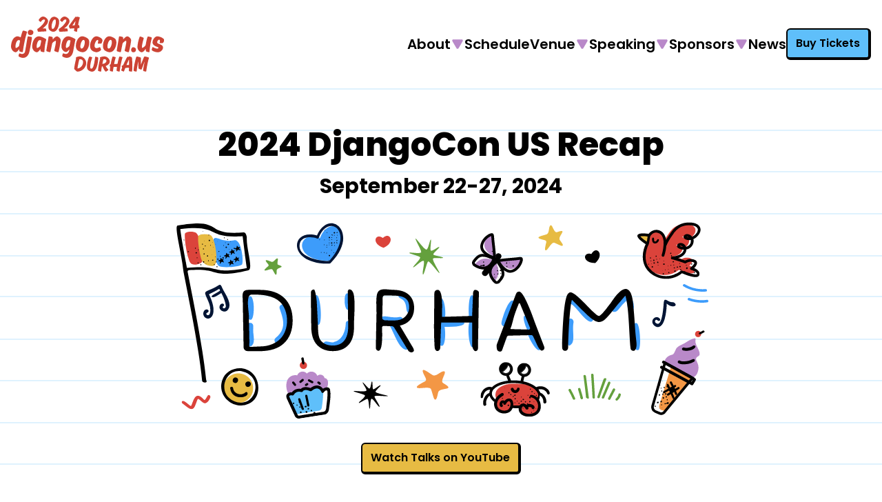

--- FILE ---
content_type: text/html; charset=utf-8
request_url: https://2024.djangocon.us/
body_size: 17505
content:
<!doctype html>
<html lang="en">

<head>
  <meta charset="utf-8">
  <meta name="viewport" content="width=device-width, initial-scale=1">

  <link rel="canonical" href="https://2024.djangocon.us/" />
  <meta name="author" content="DjangoCon US" />
  <meta name="description" content="" />

  <meta property="og:title" content="Welcome to DjangoCon US 2024" />
  <meta property="og:locale" content="en_US" />
  <meta property="og:description" content="" />
  <meta property="og:url" content="https://2024.djangocon.us/" />
  <meta property="og:site_name" content="DjangoCon US" />

  <meta property="og:type" content="website" />
  <meta name="twitter:card" content="summary_large_image" />

  
    <meta property="og:image" content="https://2024.djangocon.us/assets/img/social/og-share.jpg" />
    <meta property="twitter:image" content="https://2024.djangocon.us/assets/img/social/share.png" />
  

  <meta property="twitter:title" content="Welcome to DjangoCon US 2024" />
  <meta name="twitter:site" content="@djangocon" />
  <meta name="twitter:creator" content="@DjangoCon US" />

  <meta property="fb:app_id" content="280981518972848" />
  <meta name="google-site-verification" content="fkIplA0HzMWPz64TqaW1xp4RH5JfDyRekV3QO_MqJ8Q" />

  <link href="/assets/favicons/favicon.ico" rel=icon type="image/x-icon">
  <link href="/assets/favicons/favicon.png" rel=icon type="image/png">
  <link href="/assets/favicons/apple-touch-icon.png" rel="apple-touch-icon-precomposed">

  <title>Welcome to DjangoCon US 2024</title>

  
  <link rel="preconnect" href="https://fonts.googleapis.com">
  <link rel="preconnect" href="https://fonts.gstatic.com" crossorigin>
  <link href="https://fonts.googleapis.com/css2?family=Poppins:ital,wght@0,100;0,200;0,300;0,400;0,500;0,600;0,700;0,800;0,900;1,100;1,200;1,300;1,400;1,500;1,600;1,700;1,800;1,900&display=swap" rel="stylesheet">

  <link rel="stylesheet" href="/assets/css/main.css">
</head>

<body>
  
    <a href="#SiteMain" class="absolute w-full rounded-none -top-96 -left-96 focus:top-0 focus:left-0 -z-10 focus:z-50 button bg-light-blue">Skip to main content</a>
    <header id="SiteHeader" class="fixed top-0 z-40 w-full py-4 bg-white lg:py-6 lg:relative">
      <div class="wrapper">
        <nav class="flex flex-wrap" role="navigation">
          <div class="flex items-center justify-between w-full lg:max-w-max lg:flex-1">
            <a
              href="/"
              aria-label="Go to homepage">
              <img src="/assets/img/theme/logo.svg" alt="DjangoCon US" class="h-12 lg:h-20">
            </a>
            <button id="NavToggler" class="lg:hidden">
              <svg xmlns="http://www.w3.org/2000/svg" fill="none" viewBox="0 0 24 24" stroke-width="1.5" stroke="currentColor" class="w-8 h-8" aria-hidden="true">
                <path stroke-linecap="round" stroke-linejoin="round" d="M3.75 6.75h16.5M3.75 12h16.5m-16.5 5.25h16.5" />
              </svg>
              <span class="sr-only">Toggle navigation</span>
            </button>
          </div>

          <ul class="hidden site-nav lg:flex">
  <li class="lg:hidden"><a href="/">Home</a></li>
  <li>
    <a href="/about"
    data-menu-trigger
    aria-haspopup="true"
    aria-expanded="false">About</a>
    <ul
      data-menu-list
      role="menu"
      class="hidden site-nav-menu">
      <li><a href="/about/" role="menuitem">About DjangoCon US</a></li>
      <li><a href="/tickets/" role="menuitem">Tickets</a></li>
      <li><a href="/hackathon/" role="menuitem">Hackathon</a></li>
      <li><a href="/faq/" role="menuitem">FAQ</a></li>
      <li><a href="/conduct/" role="menuitem">Code of Conduct</a></li>
      <li><a href="/public-health/" role="menuitem">Public Health</a></li>
      <li><a href="/opportunity-grants/" role="menuitem">Opportunity Grants</a></li>
      <li><a href="/visas/" role="menuitem">Visa Support</a></li>
      <li><a href="/organizers/" role="menuitem">Organizers</a></li>
    </ul>
  </li>
  <li><a href="/schedule/">Schedule</a></li>
  <li><a href="/venue/"
    data-menu-trigger
    aria-haspopup="true"
    aria-expanded="false">Venue</a>
    <ul
      data-menu-list
      role="menu"
      class="hidden site-nav-menu">
      <li><a href="/venue/#welcome">Welcome to Durham!</a></li>
      <li><a href="/venue/#hotel">Staying in Durham</a></li>
      <li><a href="/venue/#places">Around Durham</a></li>
      <li><a href="/venue/#accessibility">Accessibility</a></li>
      <li><a href="/room-sharing/" role="menuitem">Room Sharing</a></li>
    </ul>
  </li>
  <li>
    <a href="/speaking/"
      data-menu-trigger
      aria-haspopup="true"
      aria-expanded="false">Speaking</a>
    <ul
      data-menu-list
      class="hidden site-nav-menu">
      <li><a href="/speaking/" role="menuitem">Speaking at DjangoCon US</a></li>
      <li><a href="/speaking/speaker-resources/" role="menuitem">Speaker Resources</a></li>
    </ul>
  </li>
  <li>
    <a href="/sponsors/"
      data-menu-trigger
      aria-haspopup="true"
      aria-expanded="false">Sponsors</a>
    <ul
      data-menu-list
      class="hidden site-nav-menu">
      <li><a href="/sponsors/" role="menuitem">Our Sponsors</a></li>
      <li><a href="/sponsors/information/" role="menuitem">Sponsorship Prospectus</a></li>
    </ul>
  </li>
  <li><a href="/news/">News</a></li>
  <li><a href="https://ti.to/defna/djangocon-us-2024" class="button bg-light-blue">Buy Tickets</a></li>
</ul>

        </nav>
      </div>
    </header>
  

  <main id="SiteMain" class="flex-1 pt-[80px] lg:pt-0 lg:block">



  

  <!-- Hero -->
<div class="pt-8 pb-0 bg-repeat border-b-4 border-blue-400 lg:pt-2 bg-lines">
  <div class="wrapper my-8">
    <div class="flex flex-col pt-4 items-center gap-8 ">
      <section class="text-center self-center">
        <h1 class="mb-4 text-4xl font-extrabold leading-tight lg:text-5xl">
          2024 DjangoCon US Recap
        </h1>

        <p class="mb-4 text-2xl lg:text-3xl">
          <strong>September 22-27, 2024</strong>
        </p>
      </section>

      <div class="py-4">
        <img
          src="/assets/img/theme/welcome-durham.svg"
          alt="The word Durham surrounded by colorful characters and stickers"
          aria-hidden="true"
        />
      </div> 

      <a href="https://www.youtube.com/playlist?list=PL2NFhrDSOxgWqE_5w5CX2iUR7-P1D0ny7" class="button bg-yellow my-4">Watch Talks on YouTube</a>
    </div>
  </div>
</div>

<!-- Secondary -->
<div class="block-container">
  <div class="wrapper">
    <div class=" mx-auto gap-4 max-w-3xl :grid-cols-1">
      <h2 class="mb-8 subheading">DjangoCon US 2024 was hosted in Durham, North Carolina for the second time and brought together over 300 attendees from all over the world!</h2>

      <section class="prose prose-lg">
        <p>Wow, what a ride! With three days of Django magic and two days of sprints, over 440 of us came together both online and in-person to learn, share and grow.</p>
<p>DjangoCon US continues to be a hallmark event for the Django community, and strives to bring together the people behind the projects we all know and love. We had a great time learning from each other, sharing our experiences, and making new friends.</p>
<p>We thank our fantastic sponsors, speakers, volunteers, and the City of Durham for making this event possible.</p>

      </section>
    </div>
  </div>
</div>

<!-- Talk highlights -->
<div class="bg-gray-100 block-container">
  <div class="wrapper">
    <section class="mb-8 text-center">
      <h2 class="mb-4 text-2xl font-bold font-heading lg:text-5xl">Awesome Talks and Tutorials</h2>
      <p class="mb-6 text-lg lg:text-xl">Speakers shared over 50 talks & tutorials this year. Here are some crowd favorites!</p>
    </section>

    <ul class="grid gap-8 lg:grid-cols-3 auto-rows-fr"><li class="flex flex-col flex-1 min-w-[280px]">
  <section class="relative flex-1 bg-white rounded p-4 group flex flex-col border-2 border-gray-300 border-t-4 border-t-green">
    <header class="space-y-4">
      <div class="flex flex-wrap items-center justify-between order-1 gap-4">
        
          <p class="text-sm">Junior Ballroom</p>
        

        
          <span class="px-2 py-[.125rem] text-sm font-bold text-white bg-black rounded">
            <span class="sr-only">Audience level: </span>
            All
          </span>
        
      </div>

      <h4 class="order-2 font-semibold leading-tight lg:text-lg">
        
          <a href="/talks/keynote-monday/" class="no-underline cover group-hover:underline">Keynote - Power to the People who Teach the People</a>
        
      </h4>
    </header>

    
      <div class="pt-6 mt-auto">
        <h5 class="sr-only">Presented by</h5>
        <ul class="space-y-4">
          
            
            

            <li class="flex flex-wrap items-center gap-3">
              
                
                <img class="inline-block object-cover object-left-top media aspect-square w-12 h-12" alt="Sheena O'Connell" loading="lazy" decoding="async" src="/presenters/sheena-oconnell-180.webp" width="600" height="450" srcset="/presenters/sheena-oconnell-180.webp 180w, /presenters/sheena-oconnell-300.webp 300w, /presenters/sheena-oconnell-600.webp 600w" sizes="(max-width: 1024px) 180px, 180px">
              

              <span class="flex flex-col gap-[6px]">
                <h6 class="leading-4">Sheena O'Connell</h6>
                
              </span>
            </li>
          
        </ul>
      </div>
    
  </section>
</li>
<li class="flex flex-col flex-1 min-w-[280px]">
  <section class="relative flex-1 bg-white rounded p-4 group flex flex-col border-2 border-gray-300 border-t-4 border-t-light-blue">
    <header class="space-y-4">
      <div class="flex flex-wrap items-center justify-between order-1 gap-4">
        
          <p class="text-sm">Junior Ballroom</p>
        

        
          <span class="px-2 py-[.125rem] text-sm font-bold text-white bg-black rounded">
            <span class="sr-only">Audience level: </span>
            All
          </span>
        
      </div>

      <h4 class="order-2 font-semibold leading-tight lg:text-lg">
        
          <a href="/talks/keynote-tuesday/" class="no-underline cover group-hover:underline">Keynote - How To Be A Developer and Other Lies We Tell Ourselves</a>
        
      </h4>
    </header>

    
      <div class="pt-6 mt-auto">
        <h5 class="sr-only">Presented by</h5>
        <ul class="space-y-4">
          
            
            

            <li class="flex flex-wrap items-center gap-3">
              
                
                <img class="inline-block object-cover object-left-top media aspect-square w-12 h-12" alt="Mario Munoz" loading="lazy" decoding="async" src="/presenters/mario_munoz-180.webp" width="600" height="400" srcset="/presenters/mario_munoz-180.webp 180w, /presenters/mario_munoz-300.webp 300w, /presenters/mario_munoz-600.webp 600w" sizes="(max-width: 1024px) 180px, 180px">
              

              <span class="flex flex-col gap-[6px]">
                <h6 class="leading-4">Mario Munoz</h6>
                
              </span>
            </li>
          
        </ul>
      </div>
    
  </section>
</li>
<li class="flex flex-col flex-1 min-w-[280px]">
  <section class="relative flex-1 bg-white rounded p-4 group flex flex-col border-2 border-gray-300 border-t-4 border-t-purple">
    <header class="space-y-4">
      <div class="flex flex-wrap items-center justify-between order-1 gap-4">
        
          <p class="text-sm">Junior Ballroom</p>
        

        
          <span class="px-2 py-[.125rem] text-sm font-bold text-white bg-black rounded">
            <span class="sr-only">Audience level: </span>
            All
          </span>
        
      </div>

      <h4 class="order-2 font-semibold leading-tight lg:text-lg">
        
          <a href="/talks/keynote-wednesday/" class="no-underline cover group-hover:underline">Keynote - The Fellowship of the Pony</a>
        
      </h4>
    </header>

    
      <div class="pt-6 mt-auto">
        <h5 class="sr-only">Presented by</h5>
        <ul class="space-y-4">
          
            
            

            <li class="flex flex-wrap items-center gap-3">
              
                
                <img class="inline-block object-cover object-left-top media aspect-square w-12 h-12" alt="Natalia Bidart" loading="lazy" decoding="async" src="/presenters/natalia_bidart-180.webp" width="280" height="280" srcset="/presenters/natalia_bidart-180.webp 180w, /presenters/natalia_bidart-280.webp 280w" sizes="(max-width: 1024px) 180px, 180px">
              

              <span class="flex flex-col gap-[6px]">
                <h6 class="leading-4">Natalia Bidart</h6>
                
              </span>
            </li>
          
        </ul>
      </div>
    
  </section>
</li>
<li class="flex flex-col flex-1 min-w-[280px]">
  <section class="relative flex-1 bg-white rounded p-4 group flex flex-col border-2 border-gray-300 border-t-4 border-t-orange">
    <header class="space-y-4">
      <div class="flex flex-wrap items-center justify-between order-1 gap-4">
        
          <p class="text-sm">Junior Ballroom</p>
        

        
      </div>

      <h4 class="order-2 font-semibold leading-tight lg:text-lg">
        
          <a href="/talks/a-brief-history-of-django/" class="no-underline cover group-hover:underline">A Brief History of Django</a>
        
      </h4>
    </header>

    
      <div class="pt-6 mt-auto">
        <h5 class="sr-only">Presented by</h5>
        <ul class="space-y-4">
          
            
            

            <li class="flex flex-wrap items-center gap-3">
              
                
                <img class="inline-block object-cover object-left-top media aspect-square w-12 h-12" alt="Frank Wiles" loading="lazy" decoding="async" src="/presenters/frank-wiles-180.webp" width="300" height="300" srcset="/presenters/frank-wiles-180.webp 180w, /presenters/frank-wiles-300.webp 300w" sizes="(max-width: 1024px) 180px, 180px">
              

              <span class="flex flex-col gap-[6px]">
                <h6 class="leading-4">Frank Wiles</h6>
                
              </span>
            </li>
          
        </ul>
      </div>
    
  </section>
</li>
<li class="flex flex-col flex-1 min-w-[280px]">
  <section class="relative flex-1 bg-white rounded p-4 group flex flex-col border-2 border-gray-300 border-t-4 border-t-blue">
    <header class="space-y-4">
      <div class="flex flex-wrap items-center justify-between order-1 gap-4">
        
          <p class="text-sm">Grand Ballroom III</p>
        

        
      </div>

      <h4 class="order-2 font-semibold leading-tight lg:text-lg">
        
          <a href="/talks/an-opinionated-guide-to-modern-django-forms/" class="no-underline cover group-hover:underline">An Opinionated Guide to Modern Django Forms</a>
        
      </h4>
    </header>

    
      <div class="pt-6 mt-auto">
        <h5 class="sr-only">Presented by</h5>
        <ul class="space-y-4">
          
            
            

            <li class="flex flex-wrap items-center gap-3">
              
                
                <img class="inline-block object-cover object-left-top media aspect-square w-12 h-12" alt="Josh Thomas" loading="lazy" decoding="async" src="/presenters/josh-thomas-180.webp" width="180" height="180">
              

              <span class="flex flex-col gap-[6px]">
                <h6 class="leading-4">Josh Thomas</h6>
                
              </span>
            </li>
          
        </ul>
      </div>
    
  </section>
</li>
<li class="flex flex-col flex-1 min-w-[280px]">
  <section class="relative flex-1 bg-white rounded p-4 group flex flex-col border-2 border-gray-300 border-t-4 border-t-yellow">
    <header class="space-y-4">
      <div class="flex flex-wrap items-center justify-between order-1 gap-4">
        
          <p class="text-sm">Junior Ballroom</p>
        

        
      </div>

      <h4 class="order-2 font-semibold leading-tight lg:text-lg">
        
          <a href="/talks/django-the-web-framework-that-changed-my-life/" class="no-underline cover group-hover:underline">Django: the web framework that changed my life</a>
        
      </h4>
    </header>

    
      <div class="pt-6 mt-auto">
        <h5 class="sr-only">Presented by</h5>
        <ul class="space-y-4">
          
            
            

            <li class="flex flex-wrap items-center gap-3">
              
                
                <img class="inline-block object-cover object-left-top media aspect-square w-12 h-12" alt="Sage Abdullah" loading="lazy" decoding="async" src="/presenters/sage-abdullah-180.webp" width="400" height="400" srcset="/presenters/sage-abdullah-180.webp 180w, /presenters/sage-abdullah-300.webp 300w, /presenters/sage-abdullah-400.webp 400w" sizes="(max-width: 1024px) 180px, 180px">
              

              <span class="flex flex-col gap-[6px]">
                <h6 class="leading-4">Sage Abdullah</h6>
                
              </span>
            </li>
          
        </ul>
      </div>
    
  </section>
</li>

    </ul>

    <section class="my-8 text-center">
      <a href="https://www.youtube.com/playlist?list=PL2NFhrDSOxgWqE_5w5CX2iUR7-P1D0ny7" class="button bg-yellow">Watch Talks on YouTube</a>
      <a href="/schedule" class="button bg-yellow">See list of all talks</a>
    </section>
  </div>
</div>

<!-- Presenters -->
<div class="block-container">
  <div class="wrapper">
    <h2 class="mb-8 text-3xl font-bold font-heading lg:text-5xl">Our Presenters are Amazing</h2>
    <ul class="grid grid-cols-1 gap-8 sm:grid-cols-2 md:grid-cols-3 lg:grid-cols-4 xl:grid-cols-5 lg:gap-16"><li class="flex flex-col">
      
        
        <img class="avatar media" alt="Adarsh Divakaran" loading="lazy" decoding="async" src="/presenters/adarsh-divakaran-180.webp" width="600" height="600" srcset="/presenters/adarsh-divakaran-180.webp 180w, /presenters/adarsh-divakaran-300.webp 300w, /presenters/adarsh-divakaran-600.webp 600w" sizes="(max-width: 1024px) 180px, 180px">
      

      <div class="flex flex-col flex-1 px-2 mt-3">
        <h2 class="mb-2 text-lg font-heading lg:text-xl">Adarsh Divakaran</h2>

        
          <ul class="flex flex-wrap gap-4 mt-auto">
  
  
  
  
  
    <li>
      <a
        href="https://twitter.com/adarshd905"
        target="_blank"
        rel="noopener noreferrer"
        class="hover:text-social-twitter"
        aria-label="X.com">
        <svg class="icon">
          <title>X (Formerly Twitter)</title>
          <use xlink:href="#twitter-icon"></use>
        </svg>
      </a>
    </li>
  
  
    <li>
      <a
        href="https://blog.adarshd.dev"
        target="_blank"
        rel="noopener noreferrer"
        class="hover:text-green"
        aria-label="Website">
        <svg class="icon">
          <use xlink:href="#web-icon"></use>
        </svg>
      </a>
    </li>
  
</ul>

        
      </div>
    </li><li class="flex flex-col">
      
        
        <img class="avatar media" alt="Amanda Savluchinske" loading="lazy" decoding="async" src="/presenters/amanda-savluchinske-180.webp" width="600" height="600" srcset="/presenters/amanda-savluchinske-180.webp 180w, /presenters/amanda-savluchinske-300.webp 300w, /presenters/amanda-savluchinske-600.webp 600w" sizes="(max-width: 1024px) 180px, 180px">
      

      <div class="flex flex-col flex-1 px-2 mt-3">
        <h2 class="mb-2 text-lg font-heading lg:text-xl">Amanda Savluchinske</h2>

        
          <ul class="flex flex-wrap gap-4 mt-auto">
  
  
  
  
  
    <li>
      <a
        href="https://twitter.com/afsavluchinske"
        target="_blank"
        rel="noopener noreferrer"
        class="hover:text-social-twitter"
        aria-label="X.com">
        <svg class="icon">
          <title>X (Formerly Twitter)</title>
          <use xlink:href="#twitter-icon"></use>
        </svg>
      </a>
    </li>
  
  
</ul>

        
      </div>
    </li><li class="flex flex-col">
      
        
        <img class="avatar media" alt="Andrew Mshar" loading="lazy" decoding="async" src="/presenters/andrew-mshar-180.webp" width="600" height="599" srcset="/presenters/andrew-mshar-180.webp 180w, /presenters/andrew-mshar-300.webp 300w, /presenters/andrew-mshar-600.webp 600w" sizes="(max-width: 1024px) 180px, 180px">
      

      <div class="flex flex-col flex-1 px-2 mt-3">
        <h2 class="mb-2 text-lg font-heading lg:text-xl">Andrew Mshar</h2>

        
          <ul class="flex flex-wrap gap-4 mt-auto">
  
  
    <li>
      <a
        href="https://github.com/programmylife"
        target="_blank"
        rel="noopener noreferrer"
        class="hover:text-social-github"
        aria-label="GitHub">
        <svg class="icon">
          <title>GitHub</title>
          <use xlink:href="#github-icon"></use>
        </svg>
      </a>
    </li>
  
  
  
    <li>
      <a
        href="https://fosstodon.org/@programmylife"
        target="_blank"
        rel="noopener noreferrer"
        class="hover:text-social-mastodon"
        aria-label="Mastodon">
        <svg class="icon">
          <title>Mastodon</title>
          <use xlink:href="#mastodon-icon"></use>
        </svg>
      </a>
    </li>
  
  
    <li>
      <a
        href="https://twitter.com/programmylife"
        target="_blank"
        rel="noopener noreferrer"
        class="hover:text-social-twitter"
        aria-label="X.com">
        <svg class="icon">
          <title>X (Formerly Twitter)</title>
          <use xlink:href="#twitter-icon"></use>
        </svg>
      </a>
    </li>
  
  
    <li>
      <a
        href="https://programmingmylife.com/"
        target="_blank"
        rel="noopener noreferrer"
        class="hover:text-green"
        aria-label="Website">
        <svg class="icon">
          <use xlink:href="#web-icon"></use>
        </svg>
      </a>
    </li>
  
</ul>

        
      </div>
    </li><li class="flex flex-col">
      
        
        <img class="avatar media" alt="Avindra Fernando" loading="lazy" decoding="async" src="/presenters/avindra-fernando-180.webp" width="400" height="400" srcset="/presenters/avindra-fernando-180.webp 180w, /presenters/avindra-fernando-300.webp 300w, /presenters/avindra-fernando-400.webp 400w" sizes="(max-width: 1024px) 180px, 180px">
      

      <div class="flex flex-col flex-1 px-2 mt-3">
        <h2 class="mb-2 text-lg font-heading lg:text-xl">Avindra Fernando</h2>

        
          <ul class="flex flex-wrap gap-4 mt-auto">
  
  
  
  
  
    <li>
      <a
        href="https://twitter.com/avindrafernando"
        target="_blank"
        rel="noopener noreferrer"
        class="hover:text-social-twitter"
        aria-label="X.com">
        <svg class="icon">
          <title>X (Formerly Twitter)</title>
          <use xlink:href="#twitter-icon"></use>
        </svg>
      </a>
    </li>
  
  
    <li>
      <a
        href="https://taprobaneconsulting.tech/"
        target="_blank"
        rel="noopener noreferrer"
        class="hover:text-green"
        aria-label="Website">
        <svg class="icon">
          <use xlink:href="#web-icon"></use>
        </svg>
      </a>
    </li>
  
</ul>

        
      </div>
    </li><li class="flex flex-col">
      
        
        <img class="avatar media" alt="Benjamin &quot;Zags&quot; Zagorsky" loading="lazy" decoding="async" src="/presenters/benjamin-zags-zagorsky-180.webp" width="300" height="321" srcset="/presenters/benjamin-zags-zagorsky-180.webp 180w, /presenters/benjamin-zags-zagorsky-300.webp 300w" sizes="(max-width: 1024px) 180px, 180px">
      

      <div class="flex flex-col flex-1 px-2 mt-3">
        <h2 class="mb-2 text-lg font-heading lg:text-xl">Benjamin "Zags" Zagorsky</h2>

        
          <ul class="flex flex-wrap gap-4 mt-auto">
  
  
  
  
  
  
    <li>
      <a
        href="https://zagaran.com/"
        target="_blank"
        rel="noopener noreferrer"
        class="hover:text-green"
        aria-label="Website">
        <svg class="icon">
          <use xlink:href="#web-icon"></use>
        </svg>
      </a>
    </li>
  
</ul>

        
      </div>
    </li><li class="flex flex-col">
      
        
        <img class="avatar media" alt="Carlton Gibson" loading="lazy" decoding="async" src="/presenters/carlton-gibson-180.webp" width="512" height="512" srcset="/presenters/carlton-gibson-180.webp 180w, /presenters/carlton-gibson-300.webp 300w, /presenters/carlton-gibson-512.webp 512w" sizes="(max-width: 1024px) 180px, 180px">
      

      <div class="flex flex-col flex-1 px-2 mt-3">
        <h2 class="mb-2 text-lg font-heading lg:text-xl">Carlton Gibson</h2>

        
          <ul class="flex flex-wrap gap-4 mt-auto">
  
  
  
  
    <li>
      <a
        href="https://fosstodon.org/@carlton"
        target="_blank"
        rel="noopener noreferrer"
        class="hover:text-social-mastodon"
        aria-label="Mastodon">
        <svg class="icon">
          <title>Mastodon</title>
          <use xlink:href="#mastodon-icon"></use>
        </svg>
      </a>
    </li>
  
  
  
    <li>
      <a
        href="https://noumenal.es"
        target="_blank"
        rel="noopener noreferrer"
        class="hover:text-green"
        aria-label="Website">
        <svg class="icon">
          <use xlink:href="#web-icon"></use>
        </svg>
      </a>
    </li>
  
</ul>

        
      </div>
    </li><li class="flex flex-col">
      
        
        <img class="avatar media" alt="Chris May" loading="lazy" decoding="async" src="/presenters/chris-may-180.webp" width="512" height="512" srcset="/presenters/chris-may-180.webp 180w, /presenters/chris-may-300.webp 300w, /presenters/chris-may-512.webp 512w" sizes="(max-width: 1024px) 180px, 180px">
      

      <div class="flex flex-col flex-1 px-2 mt-3">
        <h2 class="mb-2 text-lg font-heading lg:text-xl">Chris May</h2>

        
          <ul class="flex flex-wrap gap-4 mt-auto">
  
  
  
  
    <li>
      <a
        href="https://fosstodon.org/@_chrismay"
        target="_blank"
        rel="noopener noreferrer"
        class="hover:text-social-mastodon"
        aria-label="Mastodon">
        <svg class="icon">
          <title>Mastodon</title>
          <use xlink:href="#mastodon-icon"></use>
        </svg>
      </a>
    </li>
  
  
    <li>
      <a
        href="https://twitter.com/_chrismay"
        target="_blank"
        rel="noopener noreferrer"
        class="hover:text-social-twitter"
        aria-label="X.com">
        <svg class="icon">
          <title>X (Formerly Twitter)</title>
          <use xlink:href="#twitter-icon"></use>
        </svg>
      </a>
    </li>
  
  
    <li>
      <a
        href="https://everydaysuperpowers.dev"
        target="_blank"
        rel="noopener noreferrer"
        class="hover:text-green"
        aria-label="Website">
        <svg class="icon">
          <use xlink:href="#web-icon"></use>
        </svg>
      </a>
    </li>
  
</ul>

        
      </div>
    </li><li class="flex flex-col">
      
        
        <img class="avatar media" alt="Christopher Adams" loading="lazy" decoding="async" src="/presenters/christopher-adams-180.webp" width="600" height="600" srcset="/presenters/christopher-adams-180.webp 180w, /presenters/christopher-adams-300.webp 300w, /presenters/christopher-adams-600.webp 600w" sizes="(max-width: 1024px) 180px, 180px">
      

      <div class="flex flex-col flex-1 px-2 mt-3">
        <h2 class="mb-2 text-lg font-heading lg:text-xl">Christopher Adams</h2>

        
          <ul class="flex flex-wrap gap-4 mt-auto">
  
  
    <li>
      <a
        href="https://github.com/adamsc64"
        target="_blank"
        rel="noopener noreferrer"
        class="hover:text-social-github"
        aria-label="GitHub">
        <svg class="icon">
          <title>GitHub</title>
          <use xlink:href="#github-icon"></use>
        </svg>
      </a>
    </li>
  
  
    <li>
      <a
        href="https://instagram.com/adamsc64"
        target="_blank"
        rel="noopener noreferrer"
        class="hover:text-social-instagram"
        aria-label="Instagram">
        <svg class="icon">
          <title>Instagram</title>
          <use xlink:href="#instagram-icon"></use>
        </svg>
      </a>
    </li>
  
  
  
    <li>
      <a
        href="https://twitter.com/adamsc64"
        target="_blank"
        rel="noopener noreferrer"
        class="hover:text-social-twitter"
        aria-label="X.com">
        <svg class="icon">
          <title>X (Formerly Twitter)</title>
          <use xlink:href="#twitter-icon"></use>
        </svg>
      </a>
    </li>
  
  
    <li>
      <a
        href="http://christopheradams.info"
        target="_blank"
        rel="noopener noreferrer"
        class="hover:text-green"
        aria-label="Website">
        <svg class="icon">
          <use xlink:href="#web-icon"></use>
        </svg>
      </a>
    </li>
  
</ul>

        
      </div>
    </li><li class="flex flex-col">
      
        <img
          src="/assets/img/theme/empty-avatar.svg"
          alt="An outline of a person"
          width="400"
          height="400"
          class="avatar media"
          aria-hidden="true">
      

      <div class="flex flex-col flex-1 px-2 mt-3">
        <h2 class="mb-2 text-lg font-heading lg:text-xl">Daniel Ramas</h2>

        
          <ul class="flex flex-wrap gap-4 mt-auto">
  
  
  
  
  
  
    <li>
      <a
        href="http://www.github.com/Daniel-Ramas"
        target="_blank"
        rel="noopener noreferrer"
        class="hover:text-green"
        aria-label="Website">
        <svg class="icon">
          <use xlink:href="#web-icon"></use>
        </svg>
      </a>
    </li>
  
</ul>

        
      </div>
    </li><li class="flex flex-col">
      
        
        <img class="avatar media" alt="Daniele Procida" loading="lazy" decoding="async" src="/presenters/daniele-procida-180.webp" width="300" height="400" srcset="/presenters/daniele-procida-180.webp 180w, /presenters/daniele-procida-300.webp 300w" sizes="(max-width: 1024px) 180px, 180px">
      

      <div class="flex flex-col flex-1 px-2 mt-3">
        <h2 class="mb-2 text-lg font-heading lg:text-xl">Daniele Procida</h2>

        
          <ul class="flex flex-wrap gap-4 mt-auto">
  
  
  
  
    <li>
      <a
        href="https://mastodon.online/@EvilDMP"
        target="_blank"
        rel="noopener noreferrer"
        class="hover:text-social-mastodon"
        aria-label="Mastodon">
        <svg class="icon">
          <title>Mastodon</title>
          <use xlink:href="#mastodon-icon"></use>
        </svg>
      </a>
    </li>
  
  
  
    <li>
      <a
        href="https://vurt.org"
        target="_blank"
        rel="noopener noreferrer"
        class="hover:text-green"
        aria-label="Website">
        <svg class="icon">
          <use xlink:href="#web-icon"></use>
        </svg>
      </a>
    </li>
  
</ul>

        
      </div>
    </li><li class="flex flex-col">
      
        
        <img class="avatar media" alt="Elizabeth Garrett Christensen" loading="lazy" decoding="async" src="/presenters/elizabeth-garrett-christensen-180.webp" width="500" height="515" srcset="/presenters/elizabeth-garrett-christensen-180.webp 180w, /presenters/elizabeth-garrett-christensen-300.webp 300w, /presenters/elizabeth-garrett-christensen-500.webp 500w" sizes="(max-width: 1024px) 180px, 180px">
      

      <div class="flex flex-col flex-1 px-2 mt-3">
        <h2 class="mb-2 text-lg font-heading lg:text-xl">Elizabeth Garrett Christensen</h2>

        
          <ul class="flex flex-wrap gap-4 mt-auto">
  
  
  
  
    <li>
      <a
        href="https://fosstodon.org/@sqlliz"
        target="_blank"
        rel="noopener noreferrer"
        class="hover:text-social-mastodon"
        aria-label="Mastodon">
        <svg class="icon">
          <title>Mastodon</title>
          <use xlink:href="#mastodon-icon"></use>
        </svg>
      </a>
    </li>
  
  
    <li>
      <a
        href="https://twitter.com/sqlliz"
        target="_blank"
        rel="noopener noreferrer"
        class="hover:text-social-twitter"
        aria-label="X.com">
        <svg class="icon">
          <title>X (Formerly Twitter)</title>
          <use xlink:href="#twitter-icon"></use>
        </svg>
      </a>
    </li>
  
  
    <li>
      <a
        href="https://www.crunchydata.com/blog/author/elizabeth-christensen"
        target="_blank"
        rel="noopener noreferrer"
        class="hover:text-green"
        aria-label="Website">
        <svg class="icon">
          <use xlink:href="#web-icon"></use>
        </svg>
      </a>
    </li>
  
</ul>

        
      </div>
    </li><li class="flex flex-col">
      
        
        <img class="avatar media" alt="Eva Nanyonga" loading="lazy" decoding="async" src="/presenters/eva-nanyonga-180.webp" width="600" height="600" srcset="/presenters/eva-nanyonga-180.webp 180w, /presenters/eva-nanyonga-300.webp 300w, /presenters/eva-nanyonga-600.webp 600w" sizes="(max-width: 1024px) 180px, 180px">
      

      <div class="flex flex-col flex-1 px-2 mt-3">
        <h2 class="mb-2 text-lg font-heading lg:text-xl">Eva Nanyonga</h2>

        
          <ul class="flex flex-wrap gap-4 mt-auto">
  
  
  
  
  
    <li>
      <a
        href="https://twitter.com/evananyonga"
        target="_blank"
        rel="noopener noreferrer"
        class="hover:text-social-twitter"
        aria-label="X.com">
        <svg class="icon">
          <title>X (Formerly Twitter)</title>
          <use xlink:href="#twitter-icon"></use>
        </svg>
      </a>
    </li>
  
  
    <li>
      <a
        href="https://www.linkedin.com/in/eva-nanyonga-143b6b33/"
        target="_blank"
        rel="noopener noreferrer"
        class="hover:text-green"
        aria-label="Website">
        <svg class="icon">
          <use xlink:href="#web-icon"></use>
        </svg>
      </a>
    </li>
  
</ul>

        
      </div>
    </li><li class="flex flex-col">
      
        
        <img class="avatar media" alt="Felipe de Morais" loading="lazy" decoding="async" src="/presenters/felipe-de-morais-180.webp" width="600" height="600" srcset="/presenters/felipe-de-morais-180.webp 180w, /presenters/felipe-de-morais-300.webp 300w, /presenters/felipe-de-morais-600.webp 600w" sizes="(max-width: 1024px) 180px, 180px">
      

      <div class="flex flex-col flex-1 px-2 mt-3">
        <h2 class="mb-2 text-lg font-heading lg:text-xl">Felipe de Morais</h2>

        
          <ul class="flex flex-wrap gap-4 mt-auto">
  
  
  
  
  
    <li>
      <a
        href="https://twitter.com/felipedemorais_"
        target="_blank"
        rel="noopener noreferrer"
        class="hover:text-social-twitter"
        aria-label="X.com">
        <svg class="icon">
          <title>X (Formerly Twitter)</title>
          <use xlink:href="#twitter-icon"></use>
        </svg>
      </a>
    </li>
  
  
    <li>
      <a
        href="https://felipedemorais.com.br/"
        target="_blank"
        rel="noopener noreferrer"
        class="hover:text-green"
        aria-label="Website">
        <svg class="icon">
          <use xlink:href="#web-icon"></use>
        </svg>
      </a>
    </li>
  
</ul>

        
      </div>
    </li><li class="flex flex-col">
      
        
        <img class="avatar media" alt="Frank Wiles" loading="lazy" decoding="async" src="/presenters/frank-wiles-180.webp" width="300" height="300" srcset="/presenters/frank-wiles-180.webp 180w, /presenters/frank-wiles-300.webp 300w" sizes="(max-width: 1024px) 180px, 180px">
      

      <div class="flex flex-col flex-1 px-2 mt-3">
        <h2 class="mb-2 text-lg font-heading lg:text-xl">Frank Wiles</h2>

        
          <ul class="flex flex-wrap gap-4 mt-auto">
  
  
  
  
    <li>
      <a
        href="https://frankwiles.social/@frank"
        target="_blank"
        rel="noopener noreferrer"
        class="hover:text-social-mastodon"
        aria-label="Mastodon">
        <svg class="icon">
          <title>Mastodon</title>
          <use xlink:href="#mastodon-icon"></use>
        </svg>
      </a>
    </li>
  
  
    <li>
      <a
        href="https://twitter.com/fwiles"
        target="_blank"
        rel="noopener noreferrer"
        class="hover:text-social-twitter"
        aria-label="X.com">
        <svg class="icon">
          <title>X (Formerly Twitter)</title>
          <use xlink:href="#twitter-icon"></use>
        </svg>
      </a>
    </li>
  
  
    <li>
      <a
        href="https://www.revsys.com"
        target="_blank"
        rel="noopener noreferrer"
        class="hover:text-green"
        aria-label="Website">
        <svg class="icon">
          <use xlink:href="#web-icon"></use>
        </svg>
      </a>
    </li>
  
</ul>

        
      </div>
    </li><li class="flex flex-col">
      
        
        <img class="avatar media" alt="Harmony Elendu" loading="lazy" decoding="async" src="/presenters/harmony-elendu-180.webp" width="600" height="600" srcset="/presenters/harmony-elendu-180.webp 180w, /presenters/harmony-elendu-300.webp 300w, /presenters/harmony-elendu-600.webp 600w" sizes="(max-width: 1024px) 180px, 180px">
      

      <div class="flex flex-col flex-1 px-2 mt-3">
        <h2 class="mb-2 text-lg font-heading lg:text-xl">Harmony Elendu</h2>

        
          <ul class="flex flex-wrap gap-4 mt-auto">
  
  
  
  
  
  
    <li>
      <a
        href="https://medium.com/harmonyelendu/"
        target="_blank"
        rel="noopener noreferrer"
        class="hover:text-green"
        aria-label="Website">
        <svg class="icon">
          <use xlink:href="#web-icon"></use>
        </svg>
      </a>
    </li>
  
</ul>

        
      </div>
    </li><li class="flex flex-col">
      
        
        <img class="avatar media" alt="Hernan Lozano" loading="lazy" decoding="async" src="/presenters/hernan-lozano-180.webp" width="499" height="500" srcset="/presenters/hernan-lozano-180.webp 180w, /presenters/hernan-lozano-300.webp 300w, /presenters/hernan-lozano-499.webp 499w" sizes="(max-width: 1024px) 180px, 180px">
      

      <div class="flex flex-col flex-1 px-2 mt-3">
        <h2 class="mb-2 text-lg font-heading lg:text-xl">Hernan Lozano</h2>

        
          <ul class="flex flex-wrap gap-4 mt-auto">
  
  
  
  
    <li>
      <a
        href="https://fosstodon.org/@hernantz"
        target="_blank"
        rel="noopener noreferrer"
        class="hover:text-social-mastodon"
        aria-label="Mastodon">
        <svg class="icon">
          <title>Mastodon</title>
          <use xlink:href="#mastodon-icon"></use>
        </svg>
      </a>
    </li>
  
  
  
</ul>

        
      </div>
    </li><li class="flex flex-col">
      
        
        <img class="avatar media" alt="Hugo Bessa" loading="lazy" decoding="async" src="/presenters/hugo-bessa-180.webp" width="600" height="600" srcset="/presenters/hugo-bessa-180.webp 180w, /presenters/hugo-bessa-300.webp 300w, /presenters/hugo-bessa-600.webp 600w" sizes="(max-width: 1024px) 180px, 180px">
      

      <div class="flex flex-col flex-1 px-2 mt-3">
        <h2 class="mb-2 text-lg font-heading lg:text-xl">Hugo Bessa</h2>

        
          <ul class="flex flex-wrap gap-4 mt-auto">
  
  
  
  
  
    <li>
      <a
        href="https://twitter.com/hugoabessa"
        target="_blank"
        rel="noopener noreferrer"
        class="hover:text-social-twitter"
        aria-label="X.com">
        <svg class="icon">
          <title>X (Formerly Twitter)</title>
          <use xlink:href="#twitter-icon"></use>
        </svg>
      </a>
    </li>
  
  
    <li>
      <a
        href="https://bessa.me"
        target="_blank"
        rel="noopener noreferrer"
        class="hover:text-green"
        aria-label="Website">
        <svg class="icon">
          <use xlink:href="#web-icon"></use>
        </svg>
      </a>
    </li>
  
</ul>

        
      </div>
    </li><li class="flex flex-col">
      
        
        <img class="avatar media" alt="Ilerioluwakiiye Abolade" loading="lazy" decoding="async" src="/presenters/ilerioluwakiiye-abolade-180.webp" width="512" height="512" srcset="/presenters/ilerioluwakiiye-abolade-180.webp 180w, /presenters/ilerioluwakiiye-abolade-300.webp 300w, /presenters/ilerioluwakiiye-abolade-512.webp 512w" sizes="(max-width: 1024px) 180px, 180px">
      

      <div class="flex flex-col flex-1 px-2 mt-3">
        <h2 class="mb-2 text-lg font-heading lg:text-xl">Ilerioluwakiiye Abolade</h2>

        
          <ul class="flex flex-wrap gap-4 mt-auto">
  
  
  
  
  
    <li>
      <a
        href="https://twitter.com/llerioluwakiiye"
        target="_blank"
        rel="noopener noreferrer"
        class="hover:text-social-twitter"
        aria-label="X.com">
        <svg class="icon">
          <title>X (Formerly Twitter)</title>
          <use xlink:href="#twitter-icon"></use>
        </svg>
      </a>
    </li>
  
  
</ul>

        
      </div>
    </li><li class="flex flex-col">
      
        
        <img class="avatar media" alt="Jack Linke" loading="lazy" decoding="async" src="/presenters/jack-linke-180.webp" width="400" height="400" srcset="/presenters/jack-linke-180.webp 180w, /presenters/jack-linke-300.webp 300w, /presenters/jack-linke-400.webp 400w" sizes="(max-width: 1024px) 180px, 180px">
      

      <div class="flex flex-col flex-1 px-2 mt-3">
        <h2 class="mb-2 text-lg font-heading lg:text-xl">Jack Linke</h2>

        
          <ul class="flex flex-wrap gap-4 mt-auto">
  
  
  
  
    <li>
      <a
        href="https://social.jacklinke.com/@jack"
        target="_blank"
        rel="noopener noreferrer"
        class="hover:text-social-mastodon"
        aria-label="Mastodon">
        <svg class="icon">
          <title>Mastodon</title>
          <use xlink:href="#mastodon-icon"></use>
        </svg>
      </a>
    </li>
  
  
  
    <li>
      <a
        href="https://jacklinke.com/"
        target="_blank"
        rel="noopener noreferrer"
        class="hover:text-green"
        aria-label="Website">
        <svg class="icon">
          <use xlink:href="#web-icon"></use>
        </svg>
      </a>
    </li>
  
</ul>

        
      </div>
    </li><li class="flex flex-col">
      
        
        <img class="avatar media" alt="Jacob Kaplan-Moss" loading="lazy" decoding="async" src="/presenters/jacob-kaplan-moss-180.webp" width="417" height="417" srcset="/presenters/jacob-kaplan-moss-180.webp 180w, /presenters/jacob-kaplan-moss-300.webp 300w, /presenters/jacob-kaplan-moss-417.webp 417w" sizes="(max-width: 1024px) 180px, 180px">
      

      <div class="flex flex-col flex-1 px-2 mt-3">
        <h2 class="mb-2 text-lg font-heading lg:text-xl">Jacob Kaplan-Moss</h2>

        
          <ul class="flex flex-wrap gap-4 mt-auto">
  
  
  
  
    <li>
      <a
        href="https://jacobian.org/@jacob"
        target="_blank"
        rel="noopener noreferrer"
        class="hover:text-social-mastodon"
        aria-label="Mastodon">
        <svg class="icon">
          <title>Mastodon</title>
          <use xlink:href="#mastodon-icon"></use>
        </svg>
      </a>
    </li>
  
  
  
    <li>
      <a
        href="https://jacobian.org/"
        target="_blank"
        rel="noopener noreferrer"
        class="hover:text-green"
        aria-label="Website">
        <svg class="icon">
          <use xlink:href="#web-icon"></use>
        </svg>
      </a>
    </li>
  
</ul>

        
      </div>
    </li><li class="flex flex-col">
      
        
        <img class="avatar media" alt="Jessica Garson" loading="lazy" decoding="async" src="/presenters/jessica-garson-180.webp" width="400" height="400" srcset="/presenters/jessica-garson-180.webp 180w, /presenters/jessica-garson-300.webp 300w, /presenters/jessica-garson-400.webp 400w" sizes="(max-width: 1024px) 180px, 180px">
      

      <div class="flex flex-col flex-1 px-2 mt-3">
        <h2 class="mb-2 text-lg font-heading lg:text-xl">Jessica Garson</h2>

        
          <ul class="flex flex-wrap gap-4 mt-auto">
  
  
  
  
    <li>
      <a
        href="https://macaw.social/@jessicagarson"
        target="_blank"
        rel="noopener noreferrer"
        class="hover:text-social-mastodon"
        aria-label="Mastodon">
        <svg class="icon">
          <title>Mastodon</title>
          <use xlink:href="#mastodon-icon"></use>
        </svg>
      </a>
    </li>
  
  
    <li>
      <a
        href="https://twitter.com/jessicagarson"
        target="_blank"
        rel="noopener noreferrer"
        class="hover:text-social-twitter"
        aria-label="X.com">
        <svg class="icon">
          <title>X (Formerly Twitter)</title>
          <use xlink:href="#twitter-icon"></use>
        </svg>
      </a>
    </li>
  
  
</ul>

        
      </div>
    </li><li class="flex flex-col">
      
        
        <img class="avatar media" alt="Johanan Oppong Amoateng" loading="lazy" decoding="async" src="/presenters/johanan-oppong-amoateng-180.webp" width="600" height="600" srcset="/presenters/johanan-oppong-amoateng-180.webp 180w, /presenters/johanan-oppong-amoateng-300.webp 300w, /presenters/johanan-oppong-amoateng-600.webp 600w" sizes="(max-width: 1024px) 180px, 180px">
      

      <div class="flex flex-col flex-1 px-2 mt-3">
        <h2 class="mb-2 text-lg font-heading lg:text-xl">Johanan Oppong Amoateng</h2>

        
          <ul class="flex flex-wrap gap-4 mt-auto">
  
  
  
  
  
    <li>
      <a
        href="https://twitter.com/johanan2001"
        target="_blank"
        rel="noopener noreferrer"
        class="hover:text-social-twitter"
        aria-label="X.com">
        <svg class="icon">
          <title>X (Formerly Twitter)</title>
          <use xlink:href="#twitter-icon"></use>
        </svg>
      </a>
    </li>
  
  
</ul>

        
      </div>
    </li><li class="flex flex-col">
      
        
        <img class="avatar media" alt="Josh Thomas" loading="lazy" decoding="async" src="/presenters/josh-thomas-180.webp" width="180" height="180">
      

      <div class="flex flex-col flex-1 px-2 mt-3">
        <h2 class="mb-2 text-lg font-heading lg:text-xl">Josh Thomas</h2>

        
          <ul class="flex flex-wrap gap-4 mt-auto">
  
  
  
  
    <li>
      <a
        href="https://joshthomas.dev/@josh"
        target="_blank"
        rel="noopener noreferrer"
        class="hover:text-social-mastodon"
        aria-label="Mastodon">
        <svg class="icon">
          <title>Mastodon</title>
          <use xlink:href="#mastodon-icon"></use>
        </svg>
      </a>
    </li>
  
  
  
    <li>
      <a
        href="https://joshthomas.dev"
        target="_blank"
        rel="noopener noreferrer"
        class="hover:text-green"
        aria-label="Website">
        <svg class="icon">
          <use xlink:href="#web-icon"></use>
        </svg>
      </a>
    </li>
  
</ul>

        
      </div>
    </li><li class="flex flex-col">
      
        
        <img class="avatar media" alt="Karen Tracey" loading="lazy" decoding="async" src="/presenters/karen-tracey-180.webp" width="512" height="512" srcset="/presenters/karen-tracey-180.webp 180w, /presenters/karen-tracey-300.webp 300w, /presenters/karen-tracey-512.webp 512w" sizes="(max-width: 1024px) 180px, 180px">
      

      <div class="flex flex-col flex-1 px-2 mt-3">
        <h2 class="mb-2 text-lg font-heading lg:text-xl">Karen Tracey</h2>

        
          <ul class="flex flex-wrap gap-4 mt-auto">
  
  
  
  
    <li>
      <a
        href="https://fosstodon.org/@kmtracey"
        target="_blank"
        rel="noopener noreferrer"
        class="hover:text-social-mastodon"
        aria-label="Mastodon">
        <svg class="icon">
          <title>Mastodon</title>
          <use xlink:href="#mastodon-icon"></use>
        </svg>
      </a>
    </li>
  
  
    <li>
      <a
        href="https://twitter.com/km_tracey"
        target="_blank"
        rel="noopener noreferrer"
        class="hover:text-social-twitter"
        aria-label="X.com">
        <svg class="icon">
          <title>X (Formerly Twitter)</title>
          <use xlink:href="#twitter-icon"></use>
        </svg>
      </a>
    </li>
  
  
</ul>

        
      </div>
    </li><li class="flex flex-col">
      
        
        <img class="avatar media" alt="Kasey Kelly" loading="lazy" decoding="async" src="/presenters/kasey-kelly-180.webp" width="600" height="600" srcset="/presenters/kasey-kelly-180.webp 180w, /presenters/kasey-kelly-300.webp 300w, /presenters/kasey-kelly-600.webp 600w" sizes="(max-width: 1024px) 180px, 180px">
      

      <div class="flex flex-col flex-1 px-2 mt-3">
        <h2 class="mb-2 text-lg font-heading lg:text-xl">Kasey Kelly</h2>

        
          <ul class="flex flex-wrap gap-4 mt-auto">
  
  
  
  
  
    <li>
      <a
        href="https://twitter.com/kaseykelly"
        target="_blank"
        rel="noopener noreferrer"
        class="hover:text-social-twitter"
        aria-label="X.com">
        <svg class="icon">
          <title>X (Formerly Twitter)</title>
          <use xlink:href="#twitter-icon"></use>
        </svg>
      </a>
    </li>
  
  
    <li>
      <a
        href="https://lincolnloop.com/"
        target="_blank"
        rel="noopener noreferrer"
        class="hover:text-green"
        aria-label="Website">
        <svg class="icon">
          <use xlink:href="#web-icon"></use>
        </svg>
      </a>
    </li>
  
</ul>

        
      </div>
    </li><li class="flex flex-col">
      
        
        <img class="avatar media" alt="Ken Whitesell" loading="lazy" decoding="async" src="/presenters/ken-whitesell-180.webp" width="600" height="600" srcset="/presenters/ken-whitesell-180.webp 180w, /presenters/ken-whitesell-300.webp 300w, /presenters/ken-whitesell-600.webp 600w" sizes="(max-width: 1024px) 180px, 180px">
      

      <div class="flex flex-col flex-1 px-2 mt-3">
        <h2 class="mb-2 text-lg font-heading lg:text-xl">Ken Whitesell</h2>

        
          <ul class="flex flex-wrap gap-4 mt-auto">
  
  
  
  
  
    <li>
      <a
        href="https://twitter.com/KenWhitesell"
        target="_blank"
        rel="noopener noreferrer"
        class="hover:text-social-twitter"
        aria-label="X.com">
        <svg class="icon">
          <title>X (Formerly Twitter)</title>
          <use xlink:href="#twitter-icon"></use>
        </svg>
      </a>
    </li>
  
  
</ul>

        
      </div>
    </li><li class="flex flex-col">
      
        
        <img class="avatar media" alt="Kojo Idrissa" loading="lazy" decoding="async" src="/presenters/kojo-idrissa-180.webp" width="400" height="400" srcset="/presenters/kojo-idrissa-180.webp 180w, /presenters/kojo-idrissa-300.webp 300w, /presenters/kojo-idrissa-400.webp 400w" sizes="(max-width: 1024px) 180px, 180px">
      

      <div class="flex flex-col flex-1 px-2 mt-3">
        <h2 class="mb-2 text-lg font-heading lg:text-xl">Kojo Idrissa</h2>

        
          <ul class="flex flex-wrap gap-4 mt-auto">
  
  
    <li>
      <a
        href="https://github.com/kojoidrissa"
        target="_blank"
        rel="noopener noreferrer"
        class="hover:text-social-github"
        aria-label="GitHub">
        <svg class="icon">
          <title>GitHub</title>
          <use xlink:href="#github-icon"></use>
        </svg>
      </a>
    </li>
  
  
  
    <li>
      <a
        href="https://fosstodon.org/@kojoidrissa"
        target="_blank"
        rel="noopener noreferrer"
        class="hover:text-social-mastodon"
        aria-label="Mastodon">
        <svg class="icon">
          <title>Mastodon</title>
          <use xlink:href="#mastodon-icon"></use>
        </svg>
      </a>
    </li>
  
  
    <li>
      <a
        href="https://twitter.com/KojoIdrissa"
        target="_blank"
        rel="noopener noreferrer"
        class="hover:text-social-twitter"
        aria-label="X.com">
        <svg class="icon">
          <title>X (Formerly Twitter)</title>
          <use xlink:href="#twitter-icon"></use>
        </svg>
      </a>
    </li>
  
  
    <li>
      <a
        href="https://kojoidrissa.com/"
        target="_blank"
        rel="noopener noreferrer"
        class="hover:text-green"
        aria-label="Website">
        <svg class="icon">
          <use xlink:href="#web-icon"></use>
        </svg>
      </a>
    </li>
  
</ul>

        
      </div>
    </li><li class="flex flex-col">
      
        
        <img class="avatar media" alt="Kuldeep Pisda" loading="lazy" decoding="async" src="/presenters/kuldeep-pisda-180.webp" width="400" height="400" srcset="/presenters/kuldeep-pisda-180.webp 180w, /presenters/kuldeep-pisda-300.webp 300w, /presenters/kuldeep-pisda-400.webp 400w" sizes="(max-width: 1024px) 180px, 180px">
      

      <div class="flex flex-col flex-1 px-2 mt-3">
        <h2 class="mb-2 text-lg font-heading lg:text-xl">Kuldeep Pisda</h2>

        
          <ul class="flex flex-wrap gap-4 mt-auto">
  
  
  
  
  
    <li>
      <a
        href="https://twitter.com/kdpisda"
        target="_blank"
        rel="noopener noreferrer"
        class="hover:text-social-twitter"
        aria-label="X.com">
        <svg class="icon">
          <title>X (Formerly Twitter)</title>
          <use xlink:href="#twitter-icon"></use>
        </svg>
      </a>
    </li>
  
  
    <li>
      <a
        href="https://kdpisda.in/"
        target="_blank"
        rel="noopener noreferrer"
        class="hover:text-green"
        aria-label="Website">
        <svg class="icon">
          <use xlink:href="#web-icon"></use>
        </svg>
      </a>
    </li>
  
</ul>

        
      </div>
    </li><li class="flex flex-col">
      
        
        <img class="avatar media" alt="Lacey Henschel" loading="lazy" decoding="async" src="/presenters/lacey-henschel-180.webp" width="600" height="800" srcset="/presenters/lacey-henschel-180.webp 180w, /presenters/lacey-henschel-300.webp 300w, /presenters/lacey-henschel-600.webp 600w" sizes="(max-width: 1024px) 180px, 180px">
      

      <div class="flex flex-col flex-1 px-2 mt-3">
        <h2 class="mb-2 text-lg font-heading lg:text-xl">Lacey Henschel</h2>

        
          <ul class="flex flex-wrap gap-4 mt-auto">
  
  
  
  
    <li>
      <a
        href="https://hachyderm.io/@lacey"
        target="_blank"
        rel="noopener noreferrer"
        class="hover:text-social-mastodon"
        aria-label="Mastodon">
        <svg class="icon">
          <title>Mastodon</title>
          <use xlink:href="#mastodon-icon"></use>
        </svg>
      </a>
    </li>
  
  
  
    <li>
      <a
        href="http://laceyhenschel.com/"
        target="_blank"
        rel="noopener noreferrer"
        class="hover:text-green"
        aria-label="Website">
        <svg class="icon">
          <use xlink:href="#web-icon"></use>
        </svg>
      </a>
    </li>
  
</ul>

        
      </div>
    </li><li class="flex flex-col">
      
        
        <img class="avatar media" alt="Lee Trout" loading="lazy" decoding="async" src="/presenters/lee-trout-180.webp" width="512" height="512" srcset="/presenters/lee-trout-180.webp 180w, /presenters/lee-trout-300.webp 300w, /presenters/lee-trout-512.webp 512w" sizes="(max-width: 1024px) 180px, 180px">
      

      <div class="flex flex-col flex-1 px-2 mt-3">
        <h2 class="mb-2 text-lg font-heading lg:text-xl">Lee Trout</h2>

        
          <ul class="flex flex-wrap gap-4 mt-auto">
  
  
  
  
    <li>
      <a
        href="https://hachyderm.io/@leet"
        target="_blank"
        rel="noopener noreferrer"
        class="hover:text-social-mastodon"
        aria-label="Mastodon">
        <svg class="icon">
          <title>Mastodon</title>
          <use xlink:href="#mastodon-icon"></use>
        </svg>
      </a>
    </li>
  
  
    <li>
      <a
        href="https://twitter.com/thecodewritesme"
        target="_blank"
        rel="noopener noreferrer"
        class="hover:text-social-twitter"
        aria-label="X.com">
        <svg class="icon">
          <title>X (Formerly Twitter)</title>
          <use xlink:href="#twitter-icon"></use>
        </svg>
      </a>
    </li>
  
  
    <li>
      <a
        href="http://leetrout.com"
        target="_blank"
        rel="noopener noreferrer"
        class="hover:text-green"
        aria-label="Website">
        <svg class="icon">
          <use xlink:href="#web-icon"></use>
        </svg>
      </a>
    </li>
  
</ul>

        
      </div>
    </li><li class="flex flex-col">
      
        
        <img class="avatar media" alt="Lorenzo Peña" loading="lazy" decoding="async" src="/presenters/lorenzo-pena-180.webp" width="512" height="512" srcset="/presenters/lorenzo-pena-180.webp 180w, /presenters/lorenzo-pena-300.webp 300w, /presenters/lorenzo-pena-512.webp 512w" sizes="(max-width: 1024px) 180px, 180px">
      

      <div class="flex flex-col flex-1 px-2 mt-3">
        <h2 class="mb-2 text-lg font-heading lg:text-xl">Lorenzo Peña</h2>

        
          <ul class="flex flex-wrap gap-4 mt-auto">
  
  
  
  
  
    <li>
      <a
        href="https://twitter.com/lorinkoz"
        target="_blank"
        rel="noopener noreferrer"
        class="hover:text-social-twitter"
        aria-label="X.com">
        <svg class="icon">
          <title>X (Formerly Twitter)</title>
          <use xlink:href="#twitter-icon"></use>
        </svg>
      </a>
    </li>
  
  
</ul>

        
      </div>
    </li><li class="flex flex-col">
      
        
        <img class="avatar media" alt="Marc Gibbons" loading="lazy" decoding="async" src="/presenters/marc-gibbons-180.webp" width="512" height="512" srcset="/presenters/marc-gibbons-180.webp 180w, /presenters/marc-gibbons-300.webp 300w, /presenters/marc-gibbons-512.webp 512w" sizes="(max-width: 1024px) 180px, 180px">
      

      <div class="flex flex-col flex-1 px-2 mt-3">
        <h2 class="mb-2 text-lg font-heading lg:text-xl">Marc Gibbons</h2>

        
          <ul class="flex flex-wrap gap-4 mt-auto">
  
  
  
  
    <li>
      <a
        href="https://mastodon.social/@marcgibbons"
        target="_blank"
        rel="noopener noreferrer"
        class="hover:text-social-mastodon"
        aria-label="Mastodon">
        <svg class="icon">
          <title>Mastodon</title>
          <use xlink:href="#mastodon-icon"></use>
        </svg>
      </a>
    </li>
  
  
  
    <li>
      <a
        href="https://marcgibbons.com"
        target="_blank"
        rel="noopener noreferrer"
        class="hover:text-green"
        aria-label="Website">
        <svg class="icon">
          <use xlink:href="#web-icon"></use>
        </svg>
      </a>
    </li>
  
</ul>

        
      </div>
    </li><li class="flex flex-col">
      
        
        <img class="avatar media" alt="Mario Munoz" loading="lazy" decoding="async" src="/presenters/mario_munoz-180.webp" width="600" height="400" srcset="/presenters/mario_munoz-180.webp 180w, /presenters/mario_munoz-300.webp 300w, /presenters/mario_munoz-600.webp 600w" sizes="(max-width: 1024px) 180px, 180px">
      

      <div class="flex flex-col flex-1 px-2 mt-3">
        <h2 class="mb-2 text-lg font-heading lg:text-xl">Mario Munoz</h2>

        
          <ul class="flex flex-wrap gap-4 mt-auto">
  
  
    <li>
      <a
        href="https://github.com/tataraba"
        target="_blank"
        rel="noopener noreferrer"
        class="hover:text-social-github"
        aria-label="GitHub">
        <svg class="icon">
          <title>GitHub</title>
          <use xlink:href="#github-icon"></use>
        </svg>
      </a>
    </li>
  
  
  
    <li>
      <a
        href="https://fosstodon.org/@pythonbynight"
        target="_blank"
        rel="noopener noreferrer"
        class="hover:text-social-mastodon"
        aria-label="Mastodon">
        <svg class="icon">
          <title>Mastodon</title>
          <use xlink:href="#mastodon-icon"></use>
        </svg>
      </a>
    </li>
  
  
  
    <li>
      <a
        href="https://pythonbynight.com"
        target="_blank"
        rel="noopener noreferrer"
        class="hover:text-green"
        aria-label="Website">
        <svg class="icon">
          <use xlink:href="#web-icon"></use>
        </svg>
      </a>
    </li>
  
</ul>

        
      </div>
    </li><li class="flex flex-col">
      
        
        <img class="avatar media" alt="Meagen Voss" loading="lazy" decoding="async" src="/presenters/meagen-voss-180.webp" width="600" height="634" srcset="/presenters/meagen-voss-180.webp 180w, /presenters/meagen-voss-300.webp 300w, /presenters/meagen-voss-600.webp 600w" sizes="(max-width: 1024px) 180px, 180px">
      

      <div class="flex flex-col flex-1 px-2 mt-3">
        <h2 class="mb-2 text-lg font-heading lg:text-xl">Meagen Voss</h2>

        
          <ul class="flex flex-wrap gap-4 mt-auto">
  
  
  
  
    <li>
      <a
        href="https://fosstodon.org/@vossisboss"
        target="_blank"
        rel="noopener noreferrer"
        class="hover:text-social-mastodon"
        aria-label="Mastodon">
        <svg class="icon">
          <title>Mastodon</title>
          <use xlink:href="#mastodon-icon"></use>
        </svg>
      </a>
    </li>
  
  
    <li>
      <a
        href="https://twitter.com/meagenvoss"
        target="_blank"
        rel="noopener noreferrer"
        class="hover:text-social-twitter"
        aria-label="X.com">
        <svg class="icon">
          <title>X (Formerly Twitter)</title>
          <use xlink:href="#twitter-icon"></use>
        </svg>
      </a>
    </li>
  
  
    <li>
      <a
        href="https://www.meagenvoss.com/"
        target="_blank"
        rel="noopener noreferrer"
        class="hover:text-green"
        aria-label="Website">
        <svg class="icon">
          <use xlink:href="#web-icon"></use>
        </svg>
      </a>
    </li>
  
</ul>

        
      </div>
    </li><li class="flex flex-col">
      
        
        <img class="avatar media" alt="Micah Lyle" loading="lazy" decoding="async" src="/presenters/micah-lyle-180.webp" width="400" height="400" srcset="/presenters/micah-lyle-180.webp 180w, /presenters/micah-lyle-300.webp 300w, /presenters/micah-lyle-400.webp 400w" sizes="(max-width: 1024px) 180px, 180px">
      

      <div class="flex flex-col flex-1 px-2 mt-3">
        <h2 class="mb-2 text-lg font-heading lg:text-xl">Micah Lyle</h2>

        
          <ul class="flex flex-wrap gap-4 mt-auto">
  
  
    <li>
      <a
        href="https://github.com/MicahLyle"
        target="_blank"
        rel="noopener noreferrer"
        class="hover:text-social-github"
        aria-label="GitHub">
        <svg class="icon">
          <title>GitHub</title>
          <use xlink:href="#github-icon"></use>
        </svg>
      </a>
    </li>
  
  
    <li>
      <a
        href="https://instagram.com/micah_lyle"
        target="_blank"
        rel="noopener noreferrer"
        class="hover:text-social-instagram"
        aria-label="Instagram">
        <svg class="icon">
          <title>Instagram</title>
          <use xlink:href="#instagram-icon"></use>
        </svg>
      </a>
    </li>
  
  
  
    <li>
      <a
        href="https://twitter.com/micah_lyle"
        target="_blank"
        rel="noopener noreferrer"
        class="hover:text-social-twitter"
        aria-label="X.com">
        <svg class="icon">
          <title>X (Formerly Twitter)</title>
          <use xlink:href="#twitter-icon"></use>
        </svg>
      </a>
    </li>
  
  
    <li>
      <a
        href="https://elyon.tech"
        target="_blank"
        rel="noopener noreferrer"
        class="hover:text-green"
        aria-label="Website">
        <svg class="icon">
          <use xlink:href="#web-icon"></use>
        </svg>
      </a>
    </li>
  
</ul>

        
      </div>
    </li><li class="flex flex-col">
      
        
        <img class="avatar media" alt="Michael Riley" loading="lazy" decoding="async" src="/presenters/michael-riley-180.webp" width="180" height="239">
      

      <div class="flex flex-col flex-1 px-2 mt-3">
        <h2 class="mb-2 text-lg font-heading lg:text-xl">Michael Riley</h2>

        
          <ul class="flex flex-wrap gap-4 mt-auto">
  
  
  
  
  
    <li>
      <a
        href="https://twitter.com/ErriteRikez"
        target="_blank"
        rel="noopener noreferrer"
        class="hover:text-social-twitter"
        aria-label="X.com">
        <svg class="icon">
          <title>X (Formerly Twitter)</title>
          <use xlink:href="#twitter-icon"></use>
        </svg>
      </a>
    </li>
  
  
    <li>
      <a
        href="https://michaelriley.dev"
        target="_blank"
        rel="noopener noreferrer"
        class="hover:text-green"
        aria-label="Website">
        <svg class="icon">
          <use xlink:href="#web-icon"></use>
        </svg>
      </a>
    </li>
  
</ul>

        
      </div>
    </li><li class="flex flex-col">
      
        
        <img class="avatar media" alt="Miguel Sanda" loading="lazy" decoding="async" src="/presenters/miguel-sanda-180.webp" width="600" height="600" srcset="/presenters/miguel-sanda-180.webp 180w, /presenters/miguel-sanda-300.webp 300w, /presenters/miguel-sanda-600.webp 600w" sizes="(max-width: 1024px) 180px, 180px">
      

      <div class="flex flex-col flex-1 px-2 mt-3">
        <h2 class="mb-2 text-lg font-heading lg:text-xl">Miguel Sanda</h2>

        
          <ul class="flex flex-wrap gap-4 mt-auto">
  
  
    <li>
      <a
        href="https://github.com/elarroba"
        target="_blank"
        rel="noopener noreferrer"
        class="hover:text-social-github"
        aria-label="GitHub">
        <svg class="icon">
          <title>GitHub</title>
          <use xlink:href="#github-icon"></use>
        </svg>
      </a>
    </li>
  
  
  
  
    <li>
      <a
        href="https://twitter.com/elarroba"
        target="_blank"
        rel="noopener noreferrer"
        class="hover:text-social-twitter"
        aria-label="X.com">
        <svg class="icon">
          <title>X (Formerly Twitter)</title>
          <use xlink:href="#twitter-icon"></use>
        </svg>
      </a>
    </li>
  
  
    <li>
      <a
        href="https://www.miguelsanda.com"
        target="_blank"
        rel="noopener noreferrer"
        class="hover:text-green"
        aria-label="Website">
        <svg class="icon">
          <use xlink:href="#web-icon"></use>
        </svg>
      </a>
    </li>
  
</ul>

        
      </div>
    </li><li class="flex flex-col">
      
        
        <img class="avatar media" alt="Mohammad Ahtasham ul Hassan" loading="lazy" decoding="async" src="/presenters/mohammad-ahtasham-ul-hassan-180.webp" width="600" height="600" srcset="/presenters/mohammad-ahtasham-ul-hassan-180.webp 180w, /presenters/mohammad-ahtasham-ul-hassan-300.webp 300w, /presenters/mohammad-ahtasham-ul-hassan-600.webp 600w" sizes="(max-width: 1024px) 180px, 180px">
      

      <div class="flex flex-col flex-1 px-2 mt-3">
        <h2 class="mb-2 text-lg font-heading lg:text-xl">Mohammad Ahtasham ul Hassan</h2>

        
          <ul class="flex flex-wrap gap-4 mt-auto">
  
  
  
  
  
    <li>
      <a
        href="https://twitter.com/Iht_Malik"
        target="_blank"
        rel="noopener noreferrer"
        class="hover:text-social-twitter"
        aria-label="X.com">
        <svg class="icon">
          <title>X (Formerly Twitter)</title>
          <use xlink:href="#twitter-icon"></use>
        </svg>
      </a>
    </li>
  
  
    <li>
      <a
        href="https://aht007.github.io/personal-portfolio/"
        target="_blank"
        rel="noopener noreferrer"
        class="hover:text-green"
        aria-label="Website">
        <svg class="icon">
          <use xlink:href="#web-icon"></use>
        </svg>
      </a>
    </li>
  
</ul>

        
      </div>
    </li><li class="flex flex-col">
      
        
        <img class="avatar media" alt="Natalia Bidart" loading="lazy" decoding="async" src="/presenters/natalia_bidart-180.webp" width="280" height="280" srcset="/presenters/natalia_bidart-180.webp 180w, /presenters/natalia_bidart-280.webp 280w" sizes="(max-width: 1024px) 180px, 180px">
      

      <div class="flex flex-col flex-1 px-2 mt-3">
        <h2 class="mb-2 text-lg font-heading lg:text-xl">Natalia Bidart</h2>

        
          <ul class="flex flex-wrap gap-4 mt-auto">
  
  
    <li>
      <a
        href="https://github.com/nessita"
        target="_blank"
        rel="noopener noreferrer"
        class="hover:text-social-github"
        aria-label="GitHub">
        <svg class="icon">
          <title>GitHub</title>
          <use xlink:href="#github-icon"></use>
        </svg>
      </a>
    </li>
  
  
  
    <li>
      <a
        href="https://fosstodon.org/@nessita"
        target="_blank"
        rel="noopener noreferrer"
        class="hover:text-social-mastodon"
        aria-label="Mastodon">
        <svg class="icon">
          <title>Mastodon</title>
          <use xlink:href="#mastodon-icon"></use>
        </svg>
      </a>
    </li>
  
  
  
</ul>

        
      </div>
    </li><li class="flex flex-col">
      
        
        <img class="avatar media" alt="Paolo Melchiorre" loading="lazy" decoding="async" src="/presenters/paolo-melchiorre-180.webp" width="600" height="600" srcset="/presenters/paolo-melchiorre-180.webp 180w, /presenters/paolo-melchiorre-300.webp 300w, /presenters/paolo-melchiorre-600.webp 600w" sizes="(max-width: 1024px) 180px, 180px">
      

      <div class="flex flex-col flex-1 px-2 mt-3">
        <h2 class="mb-2 text-lg font-heading lg:text-xl">Paolo Melchiorre</h2>

        
          <ul class="flex flex-wrap gap-4 mt-auto">
  
  
    <li>
      <a
        href="https://github.com/pauloxnet"
        target="_blank"
        rel="noopener noreferrer"
        class="hover:text-social-github"
        aria-label="GitHub">
        <svg class="icon">
          <title>GitHub</title>
          <use xlink:href="#github-icon"></use>
        </svg>
      </a>
    </li>
  
  
  
    <li>
      <a
        href="https://fosstodon.org/@paulox"
        target="_blank"
        rel="noopener noreferrer"
        class="hover:text-social-mastodon"
        aria-label="Mastodon">
        <svg class="icon">
          <title>Mastodon</title>
          <use xlink:href="#mastodon-icon"></use>
        </svg>
      </a>
    </li>
  
  
    <li>
      <a
        href="https://twitter.com/pauloxnet"
        target="_blank"
        rel="noopener noreferrer"
        class="hover:text-social-twitter"
        aria-label="X.com">
        <svg class="icon">
          <title>X (Formerly Twitter)</title>
          <use xlink:href="#twitter-icon"></use>
        </svg>
      </a>
    </li>
  
  
    <li>
      <a
        href="https://www.paulox.net/"
        target="_blank"
        rel="noopener noreferrer"
        class="hover:text-green"
        aria-label="Website">
        <svg class="icon">
          <use xlink:href="#web-icon"></use>
        </svg>
      </a>
    </li>
  
</ul>

        
      </div>
    </li><li class="flex flex-col">
      
        
        <img class="avatar media" alt="Peter Grandstaff" loading="lazy" decoding="async" src="/presenters/peter-grandstaff-180.webp" width="400" height="400" srcset="/presenters/peter-grandstaff-180.webp 180w, /presenters/peter-grandstaff-300.webp 300w, /presenters/peter-grandstaff-400.webp 400w" sizes="(max-width: 1024px) 180px, 180px">
      

      <div class="flex flex-col flex-1 px-2 mt-3">
        <h2 class="mb-2 text-lg font-heading lg:text-xl">Peter Grandstaff</h2>

        
          <ul class="flex flex-wrap gap-4 mt-auto">
  
  
    <li>
      <a
        href="https://github.com/petergrand"
        target="_blank"
        rel="noopener noreferrer"
        class="hover:text-social-github"
        aria-label="GitHub">
        <svg class="icon">
          <title>GitHub</title>
          <use xlink:href="#github-icon"></use>
        </svg>
      </a>
    </li>
  
  
  
  
    <li>
      <a
        href="https://twitter.com/pgrandstaff"
        target="_blank"
        rel="noopener noreferrer"
        class="hover:text-social-twitter"
        aria-label="X.com">
        <svg class="icon">
          <title>X (Formerly Twitter)</title>
          <use xlink:href="#twitter-icon"></use>
        </svg>
      </a>
    </li>
  
  
    <li>
      <a
        href="https://tworock.io/"
        target="_blank"
        rel="noopener noreferrer"
        class="hover:text-green"
        aria-label="Website">
        <svg class="icon">
          <use xlink:href="#web-icon"></use>
        </svg>
      </a>
    </li>
  
</ul>

        
      </div>
    </li><li class="flex flex-col">
      
        
        <img class="avatar media" alt="Ron Maravanyika" loading="lazy" decoding="async" src="/presenters/ron-maravanyika-180.webp" width="578" height="632" srcset="/presenters/ron-maravanyika-180.webp 180w, /presenters/ron-maravanyika-300.webp 300w, /presenters/ron-maravanyika-578.webp 578w" sizes="(max-width: 1024px) 180px, 180px">
      

      <div class="flex flex-col flex-1 px-2 mt-3">
        <h2 class="mb-2 text-lg font-heading lg:text-xl">Ron Maravanyika</h2>

        
          <ul class="flex flex-wrap gap-4 mt-auto">
  
  
  
  
  
    <li>
      <a
        href="https://twitter.com/ronn_zw"
        target="_blank"
        rel="noopener noreferrer"
        class="hover:text-social-twitter"
        aria-label="X.com">
        <svg class="icon">
          <title>X (Formerly Twitter)</title>
          <use xlink:href="#twitter-icon"></use>
        </svg>
      </a>
    </li>
  
  
    <li>
      <a
        href="https://ronnzw.github.io/"
        target="_blank"
        rel="noopener noreferrer"
        class="hover:text-green"
        aria-label="Website">
        <svg class="icon">
          <use xlink:href="#web-icon"></use>
        </svg>
      </a>
    </li>
  
</ul>

        
      </div>
    </li><li class="flex flex-col">
      
        
        <img class="avatar media" alt="Ryan Cheley" loading="lazy" decoding="async" src="/presenters/ryan-cheley-180.webp" width="600" height="800" srcset="/presenters/ryan-cheley-180.webp 180w, /presenters/ryan-cheley-300.webp 300w, /presenters/ryan-cheley-600.webp 600w" sizes="(max-width: 1024px) 180px, 180px">
      

      <div class="flex flex-col flex-1 px-2 mt-3">
        <h2 class="mb-2 text-lg font-heading lg:text-xl">Ryan Cheley</h2>

        
          <ul class="flex flex-wrap gap-4 mt-auto">
  
  
  
  
    <li>
      <a
        href="https://mastodon.social/@ryancheley"
        target="_blank"
        rel="noopener noreferrer"
        class="hover:text-social-mastodon"
        aria-label="Mastodon">
        <svg class="icon">
          <title>Mastodon</title>
          <use xlink:href="#mastodon-icon"></use>
        </svg>
      </a>
    </li>
  
  
  
    <li>
      <a
        href="https://www.ryancheley.com/"
        target="_blank"
        rel="noopener noreferrer"
        class="hover:text-green"
        aria-label="Website">
        <svg class="icon">
          <use xlink:href="#web-icon"></use>
        </svg>
      </a>
    </li>
  
</ul>

        
      </div>
    </li><li class="flex flex-col">
      
        
        <img class="avatar media" alt="Ryan Hiebert" loading="lazy" decoding="async" src="/presenters/ryan-hiebert-180.webp" width="512" height="512" srcset="/presenters/ryan-hiebert-180.webp 180w, /presenters/ryan-hiebert-300.webp 300w, /presenters/ryan-hiebert-512.webp 512w" sizes="(max-width: 1024px) 180px, 180px">
      

      <div class="flex flex-col flex-1 px-2 mt-3">
        <h2 class="mb-2 text-lg font-heading lg:text-xl">Ryan Hiebert</h2>

        
          <ul class="flex flex-wrap gap-4 mt-auto">
  
  
  
  
    <li>
      <a
        href="https://fosstodon.org/@ryanhiebert"
        target="_blank"
        rel="noopener noreferrer"
        class="hover:text-social-mastodon"
        aria-label="Mastodon">
        <svg class="icon">
          <title>Mastodon</title>
          <use xlink:href="#mastodon-icon"></use>
        </svg>
      </a>
    </li>
  
  
    <li>
      <a
        href="https://twitter.com/ryanhiebert"
        target="_blank"
        rel="noopener noreferrer"
        class="hover:text-social-twitter"
        aria-label="X.com">
        <svg class="icon">
          <title>X (Formerly Twitter)</title>
          <use xlink:href="#twitter-icon"></use>
        </svg>
      </a>
    </li>
  
  
    <li>
      <a
        href="http://ryanhiebert.com"
        target="_blank"
        rel="noopener noreferrer"
        class="hover:text-green"
        aria-label="Website">
        <svg class="icon">
          <use xlink:href="#web-icon"></use>
        </svg>
      </a>
    </li>
  
</ul>

        
      </div>
    </li><li class="flex flex-col">
      
        
        <img class="avatar media" alt="Sage Abdullah" loading="lazy" decoding="async" src="/presenters/sage-abdullah-180.webp" width="400" height="400" srcset="/presenters/sage-abdullah-180.webp 180w, /presenters/sage-abdullah-300.webp 300w, /presenters/sage-abdullah-400.webp 400w" sizes="(max-width: 1024px) 180px, 180px">
      

      <div class="flex flex-col flex-1 px-2 mt-3">
        <h2 class="mb-2 text-lg font-heading lg:text-xl">Sage Abdullah</h2>

        
          <ul class="flex flex-wrap gap-4 mt-auto">
  
  
  
  
    <li>
      <a
        href="https://fosstodon.org/@laymonage"
        target="_blank"
        rel="noopener noreferrer"
        class="hover:text-social-mastodon"
        aria-label="Mastodon">
        <svg class="icon">
          <title>Mastodon</title>
          <use xlink:href="#mastodon-icon"></use>
        </svg>
      </a>
    </li>
  
  
    <li>
      <a
        href="https://twitter.com/laymonage"
        target="_blank"
        rel="noopener noreferrer"
        class="hover:text-social-twitter"
        aria-label="X.com">
        <svg class="icon">
          <title>X (Formerly Twitter)</title>
          <use xlink:href="#twitter-icon"></use>
        </svg>
      </a>
    </li>
  
  
    <li>
      <a
        href="https://laymonage.com"
        target="_blank"
        rel="noopener noreferrer"
        class="hover:text-green"
        aria-label="Website">
        <svg class="icon">
          <use xlink:href="#web-icon"></use>
        </svg>
      </a>
    </li>
  
</ul>

        
      </div>
    </li><li class="flex flex-col">
      
        
        <img class="avatar media" alt="Samweli Mwakisambwe" loading="lazy" decoding="async" src="/presenters/samweli-mwakisambwe-180.webp" width="400" height="400" srcset="/presenters/samweli-mwakisambwe-180.webp 180w, /presenters/samweli-mwakisambwe-300.webp 300w, /presenters/samweli-mwakisambwe-400.webp 400w" sizes="(max-width: 1024px) 180px, 180px">
      

      <div class="flex flex-col flex-1 px-2 mt-3">
        <h2 class="mb-2 text-lg font-heading lg:text-xl">Samweli Mwakisambwe</h2>

        
          <ul class="flex flex-wrap gap-4 mt-auto">
  
  
  
  
  
    <li>
      <a
        href="https://twitter.com/SamweliTwesa"
        target="_blank"
        rel="noopener noreferrer"
        class="hover:text-social-twitter"
        aria-label="X.com">
        <svg class="icon">
          <title>X (Formerly Twitter)</title>
          <use xlink:href="#twitter-icon"></use>
        </svg>
      </a>
    </li>
  
  
    <li>
      <a
        href="https://samweli.github.io/"
        target="_blank"
        rel="noopener noreferrer"
        class="hover:text-green"
        aria-label="Website">
        <svg class="icon">
          <use xlink:href="#web-icon"></use>
        </svg>
      </a>
    </li>
  
</ul>

        
      </div>
    </li><li class="flex flex-col">
      
        
        <img class="avatar media" alt="Sarah Boyce" loading="lazy" decoding="async" src="/presenters/sarah-boyce-180.webp" width="460" height="460" srcset="/presenters/sarah-boyce-180.webp 180w, /presenters/sarah-boyce-300.webp 300w, /presenters/sarah-boyce-460.webp 460w" sizes="(max-width: 1024px) 180px, 180px">
      

      <div class="flex flex-col flex-1 px-2 mt-3">
        <h2 class="mb-2 text-lg font-heading lg:text-xl">Sarah Boyce</h2>

        
          <ul class="flex flex-wrap gap-4 mt-auto">
  
  
  
  
    <li>
      <a
        href="https://mastodon.social/@sarahboyce"
        target="_blank"
        rel="noopener noreferrer"
        class="hover:text-social-mastodon"
        aria-label="Mastodon">
        <svg class="icon">
          <title>Mastodon</title>
          <use xlink:href="#mastodon-icon"></use>
        </svg>
      </a>
    </li>
  
  
  
</ul>

        
      </div>
    </li><li class="flex flex-col">
      
        
        <img class="avatar media" alt="Scott Cranfill" loading="lazy" decoding="async" src="/presenters/scott-cranfill-180.webp" width="256" height="256" srcset="/presenters/scott-cranfill-180.webp 180w, /presenters/scott-cranfill-256.webp 256w" sizes="(max-width: 1024px) 180px, 180px">
      

      <div class="flex flex-col flex-1 px-2 mt-3">
        <h2 class="mb-2 text-lg font-heading lg:text-xl">Scott Cranfill</h2>

        
          <ul class="flex flex-wrap gap-4 mt-auto">
  
  
  
  
  
  
</ul>

        
      </div>
    </li><li class="flex flex-col">
      
        
        <img class="avatar media" alt="Shafqat Farhan Ahmed" loading="lazy" decoding="async" src="/presenters/shafqat-farhan-ahmed-180.webp" width="180" height="146">
      

      <div class="flex flex-col flex-1 px-2 mt-3">
        <h2 class="mb-2 text-lg font-heading lg:text-xl">Shafqat Farhan Ahmed</h2>

        
          <ul class="flex flex-wrap gap-4 mt-auto">
  
  
  
  
  
  
</ul>

        
      </div>
    </li><li class="flex flex-col">
      
        
        <img class="avatar media" alt="Sheena O'Connell" loading="lazy" decoding="async" src="/presenters/sheena-oconnell-180.webp" width="600" height="450" srcset="/presenters/sheena-oconnell-180.webp 180w, /presenters/sheena-oconnell-300.webp 300w, /presenters/sheena-oconnell-600.webp 600w" sizes="(max-width: 1024px) 180px, 180px">
      

      <div class="flex flex-col flex-1 px-2 mt-3">
        <h2 class="mb-2 text-lg font-heading lg:text-xl">Sheena O'Connell</h2>

        
          <ul class="flex flex-wrap gap-4 mt-auto">
  
  
  
  
    <li>
      <a
        href="https://fosstodon.org/@sheena"
        target="_blank"
        rel="noopener noreferrer"
        class="hover:text-social-mastodon"
        aria-label="Mastodon">
        <svg class="icon">
          <title>Mastodon</title>
          <use xlink:href="#mastodon-icon"></use>
        </svg>
      </a>
    </li>
  
  
    <li>
      <a
        href="https://twitter.com/sheena_oconnell"
        target="_blank"
        rel="noopener noreferrer"
        class="hover:text-social-twitter"
        aria-label="X.com">
        <svg class="icon">
          <title>X (Formerly Twitter)</title>
          <use xlink:href="#twitter-icon"></use>
        </svg>
      </a>
    </li>
  
  
    <li>
      <a
        href="https://sheenaoc.com/"
        target="_blank"
        rel="noopener noreferrer"
        class="hover:text-green"
        aria-label="Website">
        <svg class="icon">
          <use xlink:href="#web-icon"></use>
        </svg>
      </a>
    </li>
  
</ul>

        
      </div>
    </li><li class="flex flex-col">
      
        
        <img class="avatar media" alt="Simon Willison" loading="lazy" decoding="async" src="/presenters/simon-willison-180.webp" width="600" height="450" srcset="/presenters/simon-willison-180.webp 180w, /presenters/simon-willison-300.webp 300w, /presenters/simon-willison-600.webp 600w" sizes="(max-width: 1024px) 180px, 180px">
      

      <div class="flex flex-col flex-1 px-2 mt-3">
        <h2 class="mb-2 text-lg font-heading lg:text-xl">Simon Willison</h2>

        
          <ul class="flex flex-wrap gap-4 mt-auto">
  
  
  
  
    <li>
      <a
        href="https://simonwillison.net/@simon"
        target="_blank"
        rel="noopener noreferrer"
        class="hover:text-social-mastodon"
        aria-label="Mastodon">
        <svg class="icon">
          <title>Mastodon</title>
          <use xlink:href="#mastodon-icon"></use>
        </svg>
      </a>
    </li>
  
  
    <li>
      <a
        href="https://twitter.com/simonw"
        target="_blank"
        rel="noopener noreferrer"
        class="hover:text-social-twitter"
        aria-label="X.com">
        <svg class="icon">
          <title>X (Formerly Twitter)</title>
          <use xlink:href="#twitter-icon"></use>
        </svg>
      </a>
    </li>
  
  
    <li>
      <a
        href="https://simonwillison.net/"
        target="_blank"
        rel="noopener noreferrer"
        class="hover:text-green"
        aria-label="Website">
        <svg class="icon">
          <use xlink:href="#web-icon"></use>
        </svg>
      </a>
    </li>
  
</ul>

        
      </div>
    </li><li class="flex flex-col">
      
        
        <img class="avatar media" alt="Thibaud Colas" loading="lazy" decoding="async" src="/presenters/thibaud-colas-180.webp" width="512" height="512" srcset="/presenters/thibaud-colas-180.webp 180w, /presenters/thibaud-colas-300.webp 300w, /presenters/thibaud-colas-512.webp 512w" sizes="(max-width: 1024px) 180px, 180px">
      

      <div class="flex flex-col flex-1 px-2 mt-3">
        <h2 class="mb-2 text-lg font-heading lg:text-xl">Thibaud Colas</h2>

        
          <ul class="flex flex-wrap gap-4 mt-auto">
  
  
  
  
    <li>
      <a
        href="https://fosstodon.org/@thibaudcolas"
        target="_blank"
        rel="noopener noreferrer"
        class="hover:text-social-mastodon"
        aria-label="Mastodon">
        <svg class="icon">
          <title>Mastodon</title>
          <use xlink:href="#mastodon-icon"></use>
        </svg>
      </a>
    </li>
  
  
    <li>
      <a
        href="https://twitter.com/thibaud_colas"
        target="_blank"
        rel="noopener noreferrer"
        class="hover:text-social-twitter"
        aria-label="X.com">
        <svg class="icon">
          <title>X (Formerly Twitter)</title>
          <use xlink:href="#twitter-icon"></use>
        </svg>
      </a>
    </li>
  
  
    <li>
      <a
        href="https://thib.me/"
        target="_blank"
        rel="noopener noreferrer"
        class="hover:text-green"
        aria-label="Website">
        <svg class="icon">
          <use xlink:href="#web-icon"></use>
        </svg>
      </a>
    </li>
  
</ul>

        
      </div>
    </li><li class="flex flex-col">
      
        
        <img class="avatar media" alt="Tim Bell" loading="lazy" decoding="async" src="/presenters/tim-bell-180.webp" width="600" height="600" srcset="/presenters/tim-bell-180.webp 180w, /presenters/tim-bell-300.webp 300w, /presenters/tim-bell-600.webp 600w" sizes="(max-width: 1024px) 180px, 180px">
      

      <div class="flex flex-col flex-1 px-2 mt-3">
        <h2 class="mb-2 text-lg font-heading lg:text-xl">Tim Bell</h2>

        
          <ul class="flex flex-wrap gap-4 mt-auto">
  
  
  
  
    <li>
      <a
        href="https://chaos.social/@timb07"
        target="_blank"
        rel="noopener noreferrer"
        class="hover:text-social-mastodon"
        aria-label="Mastodon">
        <svg class="icon">
          <title>Mastodon</title>
          <use xlink:href="#mastodon-icon"></use>
        </svg>
      </a>
    </li>
  
  
    <li>
      <a
        href="https://twitter.com/timb07"
        target="_blank"
        rel="noopener noreferrer"
        class="hover:text-social-twitter"
        aria-label="X.com">
        <svg class="icon">
          <title>X (Formerly Twitter)</title>
          <use xlink:href="#twitter-icon"></use>
        </svg>
      </a>
    </li>
  
  
</ul>

        
      </div>
    </li><li class="flex flex-col">
      
        
        <img class="avatar media" alt="Tim Schilling" loading="lazy" decoding="async" src="/presenters/tim-schilling-180.webp" width="600" height="600" srcset="/presenters/tim-schilling-180.webp 180w, /presenters/tim-schilling-300.webp 300w, /presenters/tim-schilling-600.webp 600w" sizes="(max-width: 1024px) 180px, 180px">
      

      <div class="flex flex-col flex-1 px-2 mt-3">
        <h2 class="mb-2 text-lg font-heading lg:text-xl">Tim Schilling</h2>

        
          <ul class="flex flex-wrap gap-4 mt-auto">
  
  
  
  
    <li>
      <a
        href="https://fosstodon.org/@CodenameTim"
        target="_blank"
        rel="noopener noreferrer"
        class="hover:text-social-mastodon"
        aria-label="Mastodon">
        <svg class="icon">
          <title>Mastodon</title>
          <use xlink:href="#mastodon-icon"></use>
        </svg>
      </a>
    </li>
  
  
    <li>
      <a
        href="https://twitter.com/CodenameTim"
        target="_blank"
        rel="noopener noreferrer"
        class="hover:text-social-twitter"
        aria-label="X.com">
        <svg class="icon">
          <title>X (Formerly Twitter)</title>
          <use xlink:href="#twitter-icon"></use>
        </svg>
      </a>
    </li>
  
  
    <li>
      <a
        href="https://www.better-simple.com/"
        target="_blank"
        rel="noopener noreferrer"
        class="hover:text-green"
        aria-label="Website">
        <svg class="icon">
          <use xlink:href="#web-icon"></use>
        </svg>
      </a>
    </li>
  
</ul>

        
      </div>
    </li><li class="flex flex-col">
      
        
        <img class="avatar media" alt="Vaarun Sinha" loading="lazy" decoding="async" src="/presenters/vaarun-sinha-180.webp" width="600" height="400" srcset="/presenters/vaarun-sinha-180.webp 180w, /presenters/vaarun-sinha-300.webp 300w, /presenters/vaarun-sinha-600.webp 600w" sizes="(max-width: 1024px) 180px, 180px">
      

      <div class="flex flex-col flex-1 px-2 mt-3">
        <h2 class="mb-2 text-lg font-heading lg:text-xl">Vaarun Sinha</h2>

        
          <ul class="flex flex-wrap gap-4 mt-auto">
  
  
  
  
  
  
    <li>
      <a
        href="https://www.linkedin.com/in/vaarun-sinha-674114230/"
        target="_blank"
        rel="noopener noreferrer"
        class="hover:text-green"
        aria-label="Website">
        <svg class="icon">
          <use xlink:href="#web-icon"></use>
        </svg>
      </a>
    </li>
  
</ul>

        
      </div>
    </li><li class="flex flex-col">
      
        
        <img class="avatar media" alt="Velda Kiara" loading="lazy" decoding="async" src="/presenters/velda-kiara-180.webp" width="600" height="438" srcset="/presenters/velda-kiara-180.webp 180w, /presenters/velda-kiara-300.webp 300w, /presenters/velda-kiara-600.webp 600w" sizes="(max-width: 1024px) 180px, 180px">
      

      <div class="flex flex-col flex-1 px-2 mt-3">
        <h2 class="mb-2 text-lg font-heading lg:text-xl">Velda Kiara</h2>

        
          <ul class="flex flex-wrap gap-4 mt-auto">
  
  
    <li>
      <a
        href="https://github.com/VeldaKiara"
        target="_blank"
        rel="noopener noreferrer"
        class="hover:text-social-github"
        aria-label="GitHub">
        <svg class="icon">
          <title>GitHub</title>
          <use xlink:href="#github-icon"></use>
        </svg>
      </a>
    </li>
  
  
  
    <li>
      <a
        href="https://mastodon.social/@veldakiara"
        target="_blank"
        rel="noopener noreferrer"
        class="hover:text-social-mastodon"
        aria-label="Mastodon">
        <svg class="icon">
          <title>Mastodon</title>
          <use xlink:href="#mastodon-icon"></use>
        </svg>
      </a>
    </li>
  
  
    <li>
      <a
        href="https://twitter.com/VeldaKiara"
        target="_blank"
        rel="noopener noreferrer"
        class="hover:text-social-twitter"
        aria-label="X.com">
        <svg class="icon">
          <title>X (Formerly Twitter)</title>
          <use xlink:href="#twitter-icon"></use>
        </svg>
      </a>
    </li>
  
  
    <li>
      <a
        href="https://veldakiara.notion.site/veldakiara/Velda-Kiara-46aec24028fd4e8dbdba003097c18b5b"
        target="_blank"
        rel="noopener noreferrer"
        class="hover:text-green"
        aria-label="Website">
        <svg class="icon">
          <use xlink:href="#web-icon"></use>
        </svg>
      </a>
    </li>
  
</ul>

        
      </div>
    </li><li class="flex flex-col">
      
        
        <img class="avatar media" alt="Vince Salvino" loading="lazy" decoding="async" src="/presenters/vince-salvino-180.webp" width="600" height="600" srcset="/presenters/vince-salvino-180.webp 180w, /presenters/vince-salvino-300.webp 300w, /presenters/vince-salvino-600.webp 600w" sizes="(max-width: 1024px) 180px, 180px">
      

      <div class="flex flex-col flex-1 px-2 mt-3">
        <h2 class="mb-2 text-lg font-heading lg:text-xl">Vince Salvino</h2>

        
          <ul class="flex flex-wrap gap-4 mt-auto">
  
  
  
  
  
  
    <li>
      <a
        href="https://www.codered.cloud/"
        target="_blank"
        rel="noopener noreferrer"
        class="hover:text-green"
        aria-label="Website">
        <svg class="icon">
          <use xlink:href="#web-icon"></use>
        </svg>
      </a>
    </li>
  
</ul>

        
      </div>
    </li><li class="flex flex-col">
      
        
        <img class="avatar media" alt="Will Vincent" loading="lazy" decoding="async" src="/presenters/will-vincent-180.webp" width="600" height="600" srcset="/presenters/will-vincent-180.webp 180w, /presenters/will-vincent-300.webp 300w, /presenters/will-vincent-600.webp 600w" sizes="(max-width: 1024px) 180px, 180px">
      

      <div class="flex flex-col flex-1 px-2 mt-3">
        <h2 class="mb-2 text-lg font-heading lg:text-xl">Will Vincent</h2>

        
          <ul class="flex flex-wrap gap-4 mt-auto">
  
  
  
  
  
  
    <li>
      <a
        href="https://learndjango.com"
        target="_blank"
        rel="noopener noreferrer"
        class="hover:text-green"
        aria-label="Website">
        <svg class="icon">
          <use xlink:href="#web-icon"></use>
        </svg>
      </a>
    </li>
  
</ul>

        
      </div>
    </li><li class="flex flex-col">
      
        
        <img class="avatar media" alt="Willem Van Onsem" loading="lazy" decoding="async" src="/presenters/willem-van-onsem-180.webp" width="512" height="512" srcset="/presenters/willem-van-onsem-180.webp 180w, /presenters/willem-van-onsem-300.webp 300w, /presenters/willem-van-onsem-512.webp 512w" sizes="(max-width: 1024px) 180px, 180px">
      

      <div class="flex flex-col flex-1 px-2 mt-3">
        <h2 class="mb-2 text-lg font-heading lg:text-xl">Willem Van Onsem</h2>

        
          <ul class="flex flex-wrap gap-4 mt-auto">
  
  
  
  
  
  
    <li>
      <a
        href="https://www.django-antipatterns.com/"
        target="_blank"
        rel="noopener noreferrer"
        class="hover:text-green"
        aria-label="Website">
        <svg class="icon">
          <use xlink:href="#web-icon"></use>
        </svg>
      </a>
    </li>
  
</ul>

        
      </div>
    </li><li class="flex flex-col">
      
        
        <img class="avatar media" alt="Álvaro Justen" loading="lazy" decoding="async" src="/presenters/alvaro-justen-180.webp" width="600" height="600" srcset="/presenters/alvaro-justen-180.webp 180w, /presenters/alvaro-justen-300.webp 300w, /presenters/alvaro-justen-600.webp 600w" sizes="(max-width: 1024px) 180px, 180px">
      

      <div class="flex flex-col flex-1 px-2 mt-3">
        <h2 class="mb-2 text-lg font-heading lg:text-xl">Álvaro Justen</h2>

        
          <ul class="flex flex-wrap gap-4 mt-auto">
  
  
  
  
  
    <li>
      <a
        href="https://twitter.com/turicas"
        target="_blank"
        rel="noopener noreferrer"
        class="hover:text-social-twitter"
        aria-label="X.com">
        <svg class="icon">
          <title>X (Formerly Twitter)</title>
          <use xlink:href="#twitter-icon"></use>
        </svg>
      </a>
    </li>
  
  
    <li>
      <a
        href="https://brasil.io/"
        target="_blank"
        rel="noopener noreferrer"
        class="hover:text-green"
        aria-label="Website">
        <svg class="icon">
          <use xlink:href="#web-icon"></use>
        </svg>
      </a>
    </li>
  
</ul>

        
      </div>
    </li></ul>

  </div>
</div>

<!-- Photos -->
<div class="block-container">
  <div class="wrapper">
    <div class="grid lg:grid-cols-3 auto-rows-fr">
      <section class="p-6">
        <h2 class="mb-4 text-2xl font-bold font-heading lg:text-3xl">Picture Perfect</h2>
        <p class="mb-6 text-lg lg:text-xl">We captured so many Kodak moments over the week! Thanks to <a href="http://bartpawlik.com/" rel="noreferrer noopener" target="_blank" class="link">Bartek Pawlik</a> for being our official conference photographer and saving these memories for us.</p>
        <a href="https://flickr.com/photos/djangocon/albums/72177720312367244/" class="button">View all photos</a>
      </section>
        
        <figure class="relative lg:col-span-1">
          <img
            src="/assets/img/2024/54089368503_6d978c30af_c.jpg"
            alt="Board game night at DjangoCon US 2024"
            class="object-cover w-full h-full"
            loading="lazy" />
          </figure>
        
        <figure class="relative lg:col-span-1">
          <img
            src="/assets/img/2024/54089447634_f814ba2b43_c.jpg"
            alt="Dinner at Geer Street Garden"
            class="object-cover w-full h-full"
            loading="lazy" />
          </figure>
        
        <figure class="relative lg:col-span-1">
          <img
            src="/assets/img/2024/54089363688_7a5818089f_c.jpg"
            alt="DjangoCon US 2024 attendees"
            class="object-cover w-full h-full"
            loading="lazy" />
          </figure>
        
        <figure class="relative lg:col-span-1">
          <img
            src="/assets/img/2024/54089445524_7e706bce76_c.jpg"
            alt="Attendees at DjangoCon US 2024"
            class="object-cover w-full h-full"
            loading="lazy" />
          </figure>
        
        <figure class="relative lg:col-span-1">
          <img
            src="/assets/img/2024/54089369558_641c45d7a0_c.jpg"
            alt="Attendees at DjangoCon US 2024"
            class="object-cover w-full h-full"
            loading="lazy" />
          </figure>
        
        <figure class="relative lg:col-span-1">
          <img
            src="/assets/img/2024/54088240897_a94556b65d_c.jpg"
            alt="Meeting during sprints at DjangoCon US 2024"
            class="object-cover w-full h-full"
            loading="lazy" />
          </figure>
        
        <figure class="relative lg:col-span-1">
          <img
            src="/assets/img/2024/54088241362_0c5817d0e3_c.jpg"
            alt="Panel discussion at DjangoCon US 2024"
            class="object-cover w-full h-full"
            loading="lazy" />
          </figure>
        
        <figure class="relative lg:col-span-1">
          <img
            src="/assets/img/2024/54089363253_3a0747a461_c.jpg"
            alt="Rock climbing after DjangoCon US 2024"
            class="object-cover w-full h-full"
            loading="lazy" />
          </figure>
    </div>
  </div>
</div>

<!-- Organizers -->
<div class="block-container bg-gray-100">
  <div class="wrapper">
    <h2 class="mb-4 text-3xl font-bold font-heading lg:text-5xl">DjangoCon US 2024 was<br/> possible through lots of ❤️</h2>
    <p class="mb-6 text-xl lg:text-2xl">
      Our organizers put hundreds of hours of heart and soul into this conference. We couldn't do it without each and every one of you!
    </p>
    <ul class="grid grid-cols-1 gap-8 sm:grid-cols-2 md:grid-cols-3 lg:grid-cols-4 xl:grid-cols-5 lg:gap-16"><li class="flex flex-col">
      
        
        <img class="avatar media" alt="Abigail Afi Gbadago" loading="lazy" decoding="async" src="/organizers/abigail-afi-gbadago-180.webp" width="600" height="800" srcset="/organizers/abigail-afi-gbadago-180.webp 180w, /organizers/abigail-afi-gbadago-300.webp 300w, /organizers/abigail-afi-gbadago-600.webp 600w" sizes="(min-width: 1024px) 300px, 600px">
      

      <div class="flex flex-col flex-1 px-2 mt-3">
        <h2 class="mb-2 text-lg font-heading lg:text-xl">Abigail Afi Gbadago</h2>
        <p class="mb-4 text-sm text-gray-600">Program Committee, Website Committee</p>

        
          <ul class="flex flex-wrap gap-4 mt-auto">
  
  
    <li>
      <a
        href="https://github.com/AfiMaameDufie"
        target="_blank"
        rel="noopener noreferrer"
        class="hover:text-social-github"
        aria-label="GitHub">
        <svg class="icon">
          <title>GitHub</title>
          <use xlink:href="#github-icon"></use>
        </svg>
      </a>
    </li>
  
  
  
  
    <li>
      <a
        href="https://twitter.com/afi_maame"
        target="_blank"
        rel="noopener noreferrer"
        class="hover:text-social-twitter"
        aria-label="X.com">
        <svg class="icon">
          <title>X (Formerly Twitter)</title>
          <use xlink:href="#twitter-icon"></use>
        </svg>
      </a>
    </li>
  
  
</ul>

        
      </div>
    </li><li class="flex flex-col">
      
        
        <img class="avatar media" alt="Adam Fast" loading="lazy" decoding="async" src="/organizers/adam-fast-180.webp" width="400" height="400" srcset="/organizers/adam-fast-180.webp 180w, /organizers/adam-fast-300.webp 300w, /organizers/adam-fast-400.webp 400w" sizes="(min-width: 1024px) 300px, 600px">
      

      <div class="flex flex-col flex-1 px-2 mt-3">
        <h2 class="mb-2 text-lg font-heading lg:text-xl">Adam Fast</h2>
        <p class="mb-4 text-sm text-gray-600">A/V Chair, Code of Conduct team</p>

        
          <ul class="flex flex-wrap gap-4 mt-auto">
  
  
    <li>
      <a
        href="https://github.com/adamfast"
        target="_blank"
        rel="noopener noreferrer"
        class="hover:text-social-github"
        aria-label="GitHub">
        <svg class="icon">
          <title>GitHub</title>
          <use xlink:href="#github-icon"></use>
        </svg>
      </a>
    </li>
  
  
  
  
    <li>
      <a
        href="https://twitter.com/adamcanfly"
        target="_blank"
        rel="noopener noreferrer"
        class="hover:text-social-twitter"
        aria-label="X.com">
        <svg class="icon">
          <title>X (Formerly Twitter)</title>
          <use xlink:href="#twitter-icon"></use>
        </svg>
      </a>
    </li>
  
  
    <li>
      <a
        href="http://www.adamfast.com/"
        target="_blank"
        rel="noopener noreferrer"
        class="hover:text-green"
        aria-label="Website">
        <svg class="icon">
          <use xlink:href="#web-icon"></use>
        </svg>
      </a>
    </li>
  
</ul>

        
      </div>
    </li><li class="flex flex-col">
      
        
        <img class="avatar media" alt="Andrew Mshar" loading="lazy" decoding="async" src="/organizers/andrew-mshar-180.webp" width="600" height="599" srcset="/organizers/andrew-mshar-180.webp 180w, /organizers/andrew-mshar-300.webp 300w, /organizers/andrew-mshar-600.webp 600w" sizes="(min-width: 1024px) 300px, 600px">
      

      <div class="flex flex-col flex-1 px-2 mt-3">
        <h2 class="mb-2 text-lg font-heading lg:text-xl">Andrew Mshar</h2>
        <p class="mb-4 text-sm text-gray-600">Lightning Talks Chair</p>

        
          <ul class="flex flex-wrap gap-4 mt-auto">
  
  
    <li>
      <a
        href="https://github.com/programmylife"
        target="_blank"
        rel="noopener noreferrer"
        class="hover:text-social-github"
        aria-label="GitHub">
        <svg class="icon">
          <title>GitHub</title>
          <use xlink:href="#github-icon"></use>
        </svg>
      </a>
    </li>
  
  
  
    <li>
      <a
        href="https://fosstodon.org/@programmylife"
        target="_blank"
        rel="noopener noreferrer"
        class="hover:text-social-mastodon"
        aria-label="Mastodon">
        <svg class="icon">
          <title>Mastodon</title>
          <use xlink:href="#mastodon-icon"></use>
        </svg>
      </a>
    </li>
  
  
    <li>
      <a
        href="https://twitter.com/programmylife"
        target="_blank"
        rel="noopener noreferrer"
        class="hover:text-social-twitter"
        aria-label="X.com">
        <svg class="icon">
          <title>X (Formerly Twitter)</title>
          <use xlink:href="#twitter-icon"></use>
        </svg>
      </a>
    </li>
  
  
    <li>
      <a
        href="https://programmingmylife.com/"
        target="_blank"
        rel="noopener noreferrer"
        class="hover:text-green"
        aria-label="Website">
        <svg class="icon">
          <use xlink:href="#web-icon"></use>
        </svg>
      </a>
    </li>
  
</ul>

        
      </div>
    </li><li class="flex flex-col">
      
        
        <img class="avatar media" alt="Ariane Djeupang" loading="lazy" decoding="async" src="/organizers/ariane-djeupang-180.webp" width="600" height="403" srcset="/organizers/ariane-djeupang-180.webp 180w, /organizers/ariane-djeupang-300.webp 300w, /organizers/ariane-djeupang-600.webp 600w" sizes="(min-width: 1024px) 300px, 600px">
      

      <div class="flex flex-col flex-1 px-2 mt-3">
        <h2 class="mb-2 text-lg font-heading lg:text-xl">Ariane Djeupang</h2>
        <p class="mb-4 text-sm text-gray-600">Programme, Communications, Social events,  Opportunity Grants</p>

        
          <ul class="flex flex-wrap gap-4 mt-auto">
  
  
    <li>
      <a
        href="https://github.com/Arya-AD"
        target="_blank"
        rel="noopener noreferrer"
        class="hover:text-social-github"
        aria-label="GitHub">
        <svg class="icon">
          <title>GitHub</title>
          <use xlink:href="#github-icon"></use>
        </svg>
      </a>
    </li>
  
  
  
    <li>
      <a
        href="https://indieweb.social/@arianedjeupang"
        target="_blank"
        rel="noopener noreferrer"
        class="hover:text-social-mastodon"
        aria-label="Mastodon">
        <svg class="icon">
          <title>Mastodon</title>
          <use xlink:href="#mastodon-icon"></use>
        </svg>
      </a>
    </li>
  
  
    <li>
      <a
        href="https://twitter.com/ArianeDjeupang"
        target="_blank"
        rel="noopener noreferrer"
        class="hover:text-social-twitter"
        aria-label="X.com">
        <svg class="icon">
          <title>X (Formerly Twitter)</title>
          <use xlink:href="#twitter-icon"></use>
        </svg>
      </a>
    </li>
  
  
</ul>

        
      </div>
    </li><li class="flex flex-col">
      
        
        <img class="avatar media" alt="Benedict kofi Amofah" loading="lazy" decoding="async" src="/organizers/benedict-kofi-amofah-180.webp" width="600" height="900" srcset="/organizers/benedict-kofi-amofah-180.webp 180w, /organizers/benedict-kofi-amofah-300.webp 300w, /organizers/benedict-kofi-amofah-600.webp 600w" sizes="(min-width: 1024px) 300px, 600px">
      

      <div class="flex flex-col flex-1 px-2 mt-3">
        <h2 class="mb-2 text-lg font-heading lg:text-xl">Benedict kofi Amofah</h2>
        <p class="mb-4 text-sm text-gray-600">Opportunity Grants Team, Online Conference Team, Communication Team</p>

        
          <ul class="flex flex-wrap gap-4 mt-auto">
  
  
    <li>
      <a
        href="https://github.com/iamDREAMO-BenedictKofiAmofah"
        target="_blank"
        rel="noopener noreferrer"
        class="hover:text-social-github"
        aria-label="GitHub">
        <svg class="icon">
          <title>GitHub</title>
          <use xlink:href="#github-icon"></use>
        </svg>
      </a>
    </li>
  
  
  
    <li>
      <a
        href="https://mastodon.world/@iamDREAMO"
        target="_blank"
        rel="noopener noreferrer"
        class="hover:text-social-mastodon"
        aria-label="Mastodon">
        <svg class="icon">
          <title>Mastodon</title>
          <use xlink:href="#mastodon-icon"></use>
        </svg>
      </a>
    </li>
  
  
    <li>
      <a
        href="https://twitter.com/iamDREAMO"
        target="_blank"
        rel="noopener noreferrer"
        class="hover:text-social-twitter"
        aria-label="X.com">
        <svg class="icon">
          <title>X (Formerly Twitter)</title>
          <use xlink:href="#twitter-icon"></use>
        </svg>
      </a>
    </li>
  
  
</ul>

        
      </div>
    </li><li class="flex flex-col">
      
        
        <img class="avatar media" alt="Carol Ganz" loading="lazy" decoding="async" src="/organizers/carol-ganz-180.webp" width="600" height="600" srcset="/organizers/carol-ganz-180.webp 180w, /organizers/carol-ganz-300.webp 300w, /organizers/carol-ganz-600.webp 600w" sizes="(min-width: 1024px) 300px, 600px">
      

      <div class="flex flex-col flex-1 px-2 mt-3">
        <h2 class="mb-2 text-lg font-heading lg:text-xl">Carol Ganz</h2>
        <p class="mb-4 text-sm text-gray-600">DEFNA Director, Opportunity Grants Chair, Code of Conduct team</p>

        
          <ul class="flex flex-wrap gap-4 mt-auto">
  
  
    <li>
      <a
        href="https://github.com/"
        target="_blank"
        rel="noopener noreferrer"
        class="hover:text-social-github"
        aria-label="GitHub">
        <svg class="icon">
          <title>GitHub</title>
          <use xlink:href="#github-icon"></use>
        </svg>
      </a>
    </li>
  
  
  
  
    <li>
      <a
        href="https://twitter.com/crlganz"
        target="_blank"
        rel="noopener noreferrer"
        class="hover:text-social-twitter"
        aria-label="X.com">
        <svg class="icon">
          <title>X (Formerly Twitter)</title>
          <use xlink:href="#twitter-icon"></use>
        </svg>
      </a>
    </li>
  
  
    <li>
      <a
        href="https://www.sixfeetup.com/"
        target="_blank"
        rel="noopener noreferrer"
        class="hover:text-green"
        aria-label="Website">
        <svg class="icon">
          <use xlink:href="#web-icon"></use>
        </svg>
      </a>
    </li>
  
</ul>

        
      </div>
    </li><li class="flex flex-col">
      
        
        <img class="avatar media" alt="Catherine Holmes" loading="lazy" decoding="async" src="/organizers/catherine-holmes-180.webp" width="400" height="400" srcset="/organizers/catherine-holmes-180.webp 180w, /organizers/catherine-holmes-300.webp 300w, /organizers/catherine-holmes-400.webp 400w" sizes="(min-width: 1024px) 300px, 600px">
      

      <div class="flex flex-col flex-1 px-2 mt-3">
        <h2 class="mb-2 text-lg font-heading lg:text-xl">Catherine Holmes</h2>
        <p class="mb-4 text-sm text-gray-600">Sponsors & Tickets Chair, Code of Conduct team</p>

        
          <ul class="flex flex-wrap gap-4 mt-auto">
  
  
    <li>
      <a
        href="https://github.com/"
        target="_blank"
        rel="noopener noreferrer"
        class="hover:text-social-github"
        aria-label="GitHub">
        <svg class="icon">
          <title>GitHub</title>
          <use xlink:href="#github-icon"></use>
        </svg>
      </a>
    </li>
  
  
  
  
    <li>
      <a
        href="https://twitter.com/"
        target="_blank"
        rel="noopener noreferrer"
        class="hover:text-social-twitter"
        aria-label="X.com">
        <svg class="icon">
          <title>X (Formerly Twitter)</title>
          <use xlink:href="#twitter-icon"></use>
        </svg>
      </a>
    </li>
  
  
</ul>

        
      </div>
    </li><li class="flex flex-col">
      
        
        <img class="avatar media" alt="Doreen Peace Nangira Wanyama" loading="lazy" decoding="async" src="/organizers/Doreen-180.webp" width="600" height="800" srcset="/organizers/Doreen-180.webp 180w, /organizers/Doreen-300.webp 300w, /organizers/Doreen-600.webp 600w" sizes="(min-width: 1024px) 300px, 600px">
      

      <div class="flex flex-col flex-1 px-2 mt-3">
        <h2 class="mb-2 text-lg font-heading lg:text-xl">Doreen Peace Nangira Wanyama</h2>
        <p class="mb-4 text-sm text-gray-600">Hackathon lead, Django Girls Organizer, Sprints, Code of Conduct</p>

        
          <ul class="flex flex-wrap gap-4 mt-auto">
  
  
    <li>
      <a
        href="https://github.com/Doreen970"
        target="_blank"
        rel="noopener noreferrer"
        class="hover:text-social-github"
        aria-label="GitHub">
        <svg class="icon">
          <title>GitHub</title>
          <use xlink:href="#github-icon"></use>
        </svg>
      </a>
    </li>
  
  
  
  
    <li>
      <a
        href="https://twitter.com/DoreenNangira"
        target="_blank"
        rel="noopener noreferrer"
        class="hover:text-social-twitter"
        aria-label="X.com">
        <svg class="icon">
          <title>X (Formerly Twitter)</title>
          <use xlink:href="#twitter-icon"></use>
        </svg>
      </a>
    </li>
  
  
</ul>

        
      </div>
    </li><li class="flex flex-col">
      
        
        <img class="avatar media" alt="Drew Winstel" loading="lazy" decoding="async" src="/organizers/drew-winstel-180.webp" width="600" height="600" srcset="/organizers/drew-winstel-180.webp 180w, /organizers/drew-winstel-300.webp 300w, /organizers/drew-winstel-600.webp 600w" sizes="(min-width: 1024px) 300px, 600px">
      

      <div class="flex flex-col flex-1 px-2 mt-3">
        <h2 class="mb-2 text-lg font-heading lg:text-xl">Drew Winstel</h2>
        <p class="mb-4 text-sm text-gray-600">DEFNA Vice President, Program Co-Chair, Opportunity Grants team, Code of Conduct team</p>

        
          <ul class="flex flex-wrap gap-4 mt-auto">
  
  
    <li>
      <a
        href="https://github.com/drewbrew"
        target="_blank"
        rel="noopener noreferrer"
        class="hover:text-social-github"
        aria-label="GitHub">
        <svg class="icon">
          <title>GitHub</title>
          <use xlink:href="#github-icon"></use>
        </svg>
      </a>
    </li>
  
  
  
    <li>
      <a
        href="https://mastodon.cloud/@drewbrew"
        target="_blank"
        rel="noopener noreferrer"
        class="hover:text-social-mastodon"
        aria-label="Mastodon">
        <svg class="icon">
          <title>Mastodon</title>
          <use xlink:href="#mastodon-icon"></use>
        </svg>
      </a>
    </li>
  
  
    <li>
      <a
        href="https://twitter.com/"
        target="_blank"
        rel="noopener noreferrer"
        class="hover:text-social-twitter"
        aria-label="X.com">
        <svg class="icon">
          <title>X (Formerly Twitter)</title>
          <use xlink:href="#twitter-icon"></use>
        </svg>
      </a>
    </li>
  
  
    <li>
      <a
        href="https://winstel.dev/"
        target="_blank"
        rel="noopener noreferrer"
        class="hover:text-green"
        aria-label="Website">
        <svg class="icon">
          <use xlink:href="#web-icon"></use>
        </svg>
      </a>
    </li>
  
</ul>

        
      </div>
    </li><li class="flex flex-col">
      
        
        <img class="avatar media" alt="Emmanuel Asuah Danful" loading="lazy" decoding="async" src="/organizers/emmanuel-asuah-danful-180.webp" width="600" height="800" srcset="/organizers/emmanuel-asuah-danful-180.webp 180w, /organizers/emmanuel-asuah-danful-300.webp 300w, /organizers/emmanuel-asuah-danful-600.webp 600w" sizes="(min-width: 1024px) 300px, 600px">
      

      <div class="flex flex-col flex-1 px-2 mt-3">
        <h2 class="mb-2 text-lg font-heading lg:text-xl">Emmanuel Asuah Danful</h2>
        <p class="mb-4 text-sm text-gray-600">Planning, Hackathon</p>

        
          <ul class="flex flex-wrap gap-4 mt-auto">
  
  
    <li>
      <a
        href="https://github.com/Ti88m"
        target="_blank"
        rel="noopener noreferrer"
        class="hover:text-social-github"
        aria-label="GitHub">
        <svg class="icon">
          <title>GitHub</title>
          <use xlink:href="#github-icon"></use>
        </svg>
      </a>
    </li>
  
  
  
    <li>
      <a
        href="https://mastodon.cloud/@asuah"
        target="_blank"
        rel="noopener noreferrer"
        class="hover:text-social-mastodon"
        aria-label="Mastodon">
        <svg class="icon">
          <title>Mastodon</title>
          <use xlink:href="#mastodon-icon"></use>
        </svg>
      </a>
    </li>
  
  
    <li>
      <a
        href="https://twitter.com/asuahdanful"
        target="_blank"
        rel="noopener noreferrer"
        class="hover:text-social-twitter"
        aria-label="X.com">
        <svg class="icon">
          <title>X (Formerly Twitter)</title>
          <use xlink:href="#twitter-icon"></use>
        </svg>
      </a>
    </li>
  
  
    <li>
      <a
        href=""
        target="_blank"
        rel="noopener noreferrer"
        class="hover:text-green"
        aria-label="Website">
        <svg class="icon">
          <use xlink:href="#web-icon"></use>
        </svg>
      </a>
    </li>
  
</ul>

        
      </div>
    </li><li class="flex flex-col">
      
        
        <img class="avatar media" alt="Emmanuel Owusu" loading="lazy" decoding="async" src="/organizers/emmanuel-owusu-180.webp" width="600" height="859" srcset="/organizers/emmanuel-owusu-180.webp 180w, /organizers/emmanuel-owusu-300.webp 300w, /organizers/emmanuel-owusu-600.webp 600w" sizes="(min-width: 1024px) 300px, 600px">
      

      <div class="flex flex-col flex-1 px-2 mt-3">
        <h2 class="mb-2 text-lg font-heading lg:text-xl">Emmanuel Owusu</h2>
        <p class="mb-4 text-sm text-gray-600">Community Team, Opportunity Grants Team</p>

        
          <ul class="flex flex-wrap gap-4 mt-auto">
  
  
    <li>
      <a
        href="https://github.com/eowusu14"
        target="_blank"
        rel="noopener noreferrer"
        class="hover:text-social-github"
        aria-label="GitHub">
        <svg class="icon">
          <title>GitHub</title>
          <use xlink:href="#github-icon"></use>
        </svg>
      </a>
    </li>
  
  
  
    <li>
      <a
        href=""
        target="_blank"
        rel="noopener noreferrer"
        class="hover:text-social-mastodon"
        aria-label="Mastodon">
        <svg class="icon">
          <title>Mastodon</title>
          <use xlink:href="#mastodon-icon"></use>
        </svg>
      </a>
    </li>
  
  
    <li>
      <a
        href="https://twitter.com/owusu_e1"
        target="_blank"
        rel="noopener noreferrer"
        class="hover:text-social-twitter"
        aria-label="X.com">
        <svg class="icon">
          <title>X (Formerly Twitter)</title>
          <use xlink:href="#twitter-icon"></use>
        </svg>
      </a>
    </li>
  
  
</ul>

        
      </div>
    </li><li class="flex flex-col">
      
        
        <img class="avatar media" alt="Erin Mullaney" loading="lazy" decoding="async" src="/organizers/erin-mullaney-180.webp" width="400" height="400" srcset="/organizers/erin-mullaney-180.webp 180w, /organizers/erin-mullaney-300.webp 300w, /organizers/erin-mullaney-400.webp 400w" sizes="(min-width: 1024px) 300px, 600px">
      

      <div class="flex flex-col flex-1 px-2 mt-3">
        <h2 class="mb-2 text-lg font-heading lg:text-xl">Erin Mullaney</h2>
        <p class="mb-4 text-sm text-gray-600">Program Co-Chair, Public Health Chair</p>

        
          <ul class="flex flex-wrap gap-4 mt-auto">
  
  
    <li>
      <a
        href="https://github.com/emullaney"
        target="_blank"
        rel="noopener noreferrer"
        class="hover:text-social-github"
        aria-label="GitHub">
        <svg class="icon">
          <title>GitHub</title>
          <use xlink:href="#github-icon"></use>
        </svg>
      </a>
    </li>
  
  
  
    <li>
      <a
        href="https://fosstodon.org/@erinrachel"
        target="_blank"
        rel="noopener noreferrer"
        class="hover:text-social-mastodon"
        aria-label="Mastodon">
        <svg class="icon">
          <title>Mastodon</title>
          <use xlink:href="#mastodon-icon"></use>
        </svg>
      </a>
    </li>
  
  
    <li>
      <a
        href="https://twitter.com/_erin_rachel"
        target="_blank"
        rel="noopener noreferrer"
        class="hover:text-social-twitter"
        aria-label="X.com">
        <svg class="icon">
          <title>X (Formerly Twitter)</title>
          <use xlink:href="#twitter-icon"></use>
        </svg>
      </a>
    </li>
  
  
</ul>

        
      </div>
    </li><li class="flex flex-col">
      
        
        <img class="avatar media" alt="Ezra Yendau" loading="lazy" decoding="async" src="/organizers/ezra-yendau-180.webp" width="288" height="288" srcset="/organizers/ezra-yendau-180.webp 180w, /organizers/ezra-yendau-288.webp 288w" sizes="(min-width: 1024px) 300px, 600px">
      

      <div class="flex flex-col flex-1 px-2 mt-3">
        <h2 class="mb-2 text-lg font-heading lg:text-xl">Ezra Yendau</h2>
        <p class="mb-4 text-sm text-gray-600">Opportunity Grants Team, Social Team</p>

        
          <ul class="flex flex-wrap gap-4 mt-auto">
  
  
    <li>
      <a
        href="https://github.com/Ezi-code"
        target="_blank"
        rel="noopener noreferrer"
        class="hover:text-social-github"
        aria-label="GitHub">
        <svg class="icon">
          <title>GitHub</title>
          <use xlink:href="#github-icon"></use>
        </svg>
      </a>
    </li>
  
  
  
    <li>
      <a
        href="https://mastodon.world/@ezra_yendau"
        target="_blank"
        rel="noopener noreferrer"
        class="hover:text-social-mastodon"
        aria-label="Mastodon">
        <svg class="icon">
          <title>Mastodon</title>
          <use xlink:href="#mastodon-icon"></use>
        </svg>
      </a>
    </li>
  
  
    <li>
      <a
        href="https://twitter.com/ezra_yendau"
        target="_blank"
        rel="noopener noreferrer"
        class="hover:text-social-twitter"
        aria-label="X.com">
        <svg class="icon">
          <title>X (Formerly Twitter)</title>
          <use xlink:href="#twitter-icon"></use>
        </svg>
      </a>
    </li>
  
  
</ul>

        
      </div>
    </li><li class="flex flex-col">
      
        
        <img class="avatar media" alt="Hope Adoli" loading="lazy" decoding="async" src="/organizers/hope-adoli-180.webp" width="600" height="623" srcset="/organizers/hope-adoli-180.webp 180w, /organizers/hope-adoli-300.webp 300w, /organizers/hope-adoli-600.webp 600w" sizes="(min-width: 1024px) 300px, 600px">
      

      <div class="flex flex-col flex-1 px-2 mt-3">
        <h2 class="mb-2 text-lg font-heading lg:text-xl">Hope Adoli</h2>
        <p class="mb-4 text-sm text-gray-600">Website, Social media/communications, Swags</p>

        
          <ul class="flex flex-wrap gap-4 mt-auto">
  
  
    <li>
      <a
        href="https://github.com/hopeadoli"
        target="_blank"
        rel="noopener noreferrer"
        class="hover:text-social-github"
        aria-label="GitHub">
        <svg class="icon">
          <title>GitHub</title>
          <use xlink:href="#github-icon"></use>
        </svg>
      </a>
    </li>
  
  
  
  
    <li>
      <a
        href="https://twitter.com/uxkafui"
        target="_blank"
        rel="noopener noreferrer"
        class="hover:text-social-twitter"
        aria-label="X.com">
        <svg class="icon">
          <title>X (Formerly Twitter)</title>
          <use xlink:href="#twitter-icon"></use>
        </svg>
      </a>
    </li>
  
  
    <li>
      <a
        href="https://www.uxkafui.co/"
        target="_blank"
        rel="noopener noreferrer"
        class="hover:text-green"
        aria-label="Website">
        <svg class="icon">
          <use xlink:href="#web-icon"></use>
        </svg>
      </a>
    </li>
  
</ul>

        
      </div>
    </li><li class="flex flex-col">
      
        
        <img class="avatar media" alt="Jason Judkins" loading="lazy" decoding="async" src="/organizers/jason-judkins-180.webp" width="600" height="764" srcset="/organizers/jason-judkins-180.webp 180w, /organizers/jason-judkins-300.webp 300w, /organizers/jason-judkins-600.webp 600w" sizes="(min-width: 1024px) 300px, 600px">
      

      <div class="flex flex-col flex-1 px-2 mt-3">
        <h2 class="mb-2 text-lg font-heading lg:text-xl">Jason Judkins</h2>
        <p class="mb-4 text-sm text-gray-600">Marketing Chair, Community Chair, Social Events co-chair</p>

        
          <ul class="flex flex-wrap gap-4 mt-auto">
  
  
    <li>
      <a
        href="https://github.com/jcjudkins"
        target="_blank"
        rel="noopener noreferrer"
        class="hover:text-social-github"
        aria-label="GitHub">
        <svg class="icon">
          <title>GitHub</title>
          <use xlink:href="#github-icon"></use>
        </svg>
      </a>
    </li>
  
  
  
    <li>
      <a
        href="https://fosstodon.org/@jjudkins"
        target="_blank"
        rel="noopener noreferrer"
        class="hover:text-social-mastodon"
        aria-label="Mastodon">
        <svg class="icon">
          <title>Mastodon</title>
          <use xlink:href="#mastodon-icon"></use>
        </svg>
      </a>
    </li>
  
  
    <li>
      <a
        href="https://twitter.com/jjudkins77"
        target="_blank"
        rel="noopener noreferrer"
        class="hover:text-social-twitter"
        aria-label="X.com">
        <svg class="icon">
          <title>X (Formerly Twitter)</title>
          <use xlink:href="#twitter-icon"></use>
        </svg>
      </a>
    </li>
  
  
</ul>

        
      </div>
    </li><li class="flex flex-col">
      
        
        <img class="avatar media" alt="Jeff Triplett" loading="lazy" decoding="async" src="/organizers/jeff-triplett-180.webp" width="400" height="400" srcset="/organizers/jeff-triplett-180.webp 180w, /organizers/jeff-triplett-300.webp 300w, /organizers/jeff-triplett-400.webp 400w" sizes="(min-width: 1024px) 300px, 600px">
      

      <div class="flex flex-col flex-1 px-2 mt-3">
        <h2 class="mb-2 text-lg font-heading lg:text-xl">Jeff Triplett</h2>
        <p class="mb-4 text-sm text-gray-600">DEFNA Cofounder, Code of Conduct team</p>

        
          <ul class="flex flex-wrap gap-4 mt-auto">
  
  
    <li>
      <a
        href="https://github.com/jefftriplett"
        target="_blank"
        rel="noopener noreferrer"
        class="hover:text-social-github"
        aria-label="GitHub">
        <svg class="icon">
          <title>GitHub</title>
          <use xlink:href="#github-icon"></use>
        </svg>
      </a>
    </li>
  
  
  
    <li>
      <a
        href="https://mastodon.social/@webology"
        target="_blank"
        rel="noopener noreferrer"
        class="hover:text-social-mastodon"
        aria-label="Mastodon">
        <svg class="icon">
          <title>Mastodon</title>
          <use xlink:href="#mastodon-icon"></use>
        </svg>
      </a>
    </li>
  
  
    <li>
      <a
        href="https://twitter.com/webology"
        target="_blank"
        rel="noopener noreferrer"
        class="hover:text-social-twitter"
        aria-label="X.com">
        <svg class="icon">
          <title>X (Formerly Twitter)</title>
          <use xlink:href="#twitter-icon"></use>
        </svg>
      </a>
    </li>
  
  
    <li>
      <a
        href="https://jefftriplett.com/"
        target="_blank"
        rel="noopener noreferrer"
        class="hover:text-green"
        aria-label="Website">
        <svg class="icon">
          <use xlink:href="#web-icon"></use>
        </svg>
      </a>
    </li>
  
</ul>

        
      </div>
    </li><li class="flex flex-col">
      
        
        <img class="avatar media" alt="Julius Boakye" loading="lazy" decoding="async" src="/organizers/julius-boakye-180.webp" width="600" height="600" srcset="/organizers/julius-boakye-180.webp 180w, /organizers/julius-boakye-300.webp 300w, /organizers/julius-boakye-600.webp 600w" sizes="(min-width: 1024px) 300px, 600px">
      

      <div class="flex flex-col flex-1 px-2 mt-3">
        <h2 class="mb-2 text-lg font-heading lg:text-xl">Julius Boakye</h2>
        <p class="mb-4 text-sm text-gray-600">Opportunity Grants co-chair</p>

        
          <ul class="flex flex-wrap gap-4 mt-auto">
  
  
    <li>
      <a
        href="https://github.com/Darkbeast-glitch"
        target="_blank"
        rel="noopener noreferrer"
        class="hover:text-social-github"
        aria-label="GitHub">
        <svg class="icon">
          <title>GitHub</title>
          <use xlink:href="#github-icon"></use>
        </svg>
      </a>
    </li>
  
  
  
    <li>
      <a
        href="https://mastodon.social/deck/@JuliTech"
        target="_blank"
        rel="noopener noreferrer"
        class="hover:text-social-mastodon"
        aria-label="Mastodon">
        <svg class="icon">
          <title>Mastodon</title>
          <use xlink:href="#mastodon-icon"></use>
        </svg>
      </a>
    </li>
  
  
    <li>
      <a
        href="https://twitter.com/KayTechie"
        target="_blank"
        rel="noopener noreferrer"
        class="hover:text-social-twitter"
        aria-label="X.com">
        <svg class="icon">
          <title>X (Formerly Twitter)</title>
          <use xlink:href="#twitter-icon"></use>
        </svg>
      </a>
    </li>
  
  
    <li>
      <a
        href="https://boakye.pythonanywhere.com"
        target="_blank"
        rel="noopener noreferrer"
        class="hover:text-green"
        aria-label="Website">
        <svg class="icon">
          <use xlink:href="#web-icon"></use>
        </svg>
      </a>
    </li>
  
</ul>

        
      </div>
    </li><li class="flex flex-col">
      
        
        <img class="avatar media" alt="Katherine &quot;Kati&quot; Michel" loading="lazy" decoding="async" src="/organizers/kati-michel-180.webp" width="400" height="400" srcset="/organizers/kati-michel-180.webp 180w, /organizers/kati-michel-300.webp 300w, /organizers/kati-michel-400.webp 400w" sizes="(min-width: 1024px) 300px, 600px">
      

      <div class="flex flex-col flex-1 px-2 mt-3">
        <h2 class="mb-2 text-lg font-heading lg:text-xl">Katherine "Kati" Michel</h2>
        <p class="mb-4 text-sm text-gray-600">DEFNA Director</p>

        
          <ul class="flex flex-wrap gap-4 mt-auto">
  
  
    <li>
      <a
        href="https://github.com/KatherineMichel"
        target="_blank"
        rel="noopener noreferrer"
        class="hover:text-social-github"
        aria-label="GitHub">
        <svg class="icon">
          <title>GitHub</title>
          <use xlink:href="#github-icon"></use>
        </svg>
      </a>
    </li>
  
  
  
    <li>
      <a
        href="https://fosstodon.org/@kati"
        target="_blank"
        rel="noopener noreferrer"
        class="hover:text-social-mastodon"
        aria-label="Mastodon">
        <svg class="icon">
          <title>Mastodon</title>
          <use xlink:href="#mastodon-icon"></use>
        </svg>
      </a>
    </li>
  
  
    <li>
      <a
        href="https://twitter.com/KatiMichel"
        target="_blank"
        rel="noopener noreferrer"
        class="hover:text-social-twitter"
        aria-label="X.com">
        <svg class="icon">
          <title>X (Formerly Twitter)</title>
          <use xlink:href="#twitter-icon"></use>
        </svg>
      </a>
    </li>
  
  
    <li>
      <a
        href="http://katherinemichel.github.io/"
        target="_blank"
        rel="noopener noreferrer"
        class="hover:text-green"
        aria-label="Website">
        <svg class="icon">
          <use xlink:href="#web-icon"></use>
        </svg>
      </a>
    </li>
  
</ul>

        
      </div>
    </li><li class="flex flex-col">
      
        
        <img class="avatar media" alt="Keanya Phelps" loading="lazy" decoding="async" src="/organizers/keanya-phelps-180.webp" width="600" height="600" srcset="/organizers/keanya-phelps-180.webp 180w, /organizers/keanya-phelps-300.webp 300w, /organizers/keanya-phelps-600.webp 600w" sizes="(min-width: 1024px) 300px, 600px">
      

      <div class="flex flex-col flex-1 px-2 mt-3">
        <h2 class="mb-2 text-lg font-heading lg:text-xl">Keanya Phelps</h2>
        <p class="mb-4 text-sm text-gray-600">Conference Co-chair, Contribution Sprints Chair, DjangoGirls Durham 2024 Organizer</p>

        
      </div>
    </li><li class="flex flex-col">
      
        
        <img class="avatar media" alt="Kojo Idrissa" loading="lazy" decoding="async" src="/organizers/kojo-idrissa-180.webp" width="400" height="400" srcset="/organizers/kojo-idrissa-180.webp 180w, /organizers/kojo-idrissa-300.webp 300w, /organizers/kojo-idrissa-400.webp 400w" sizes="(min-width: 1024px) 300px, 600px">
      

      <div class="flex flex-col flex-1 px-2 mt-3">
        <h2 class="mb-2 text-lg font-heading lg:text-xl">Kojo Idrissa</h2>
        <p class="mb-4 text-sm text-gray-600">Orientation Chair</p>

        
          <ul class="flex flex-wrap gap-4 mt-auto">
  
  
    <li>
      <a
        href="https://github.com/kojoidrissa"
        target="_blank"
        rel="noopener noreferrer"
        class="hover:text-social-github"
        aria-label="GitHub">
        <svg class="icon">
          <title>GitHub</title>
          <use xlink:href="#github-icon"></use>
        </svg>
      </a>
    </li>
  
  
  
    <li>
      <a
        href="https://fosstodon.org/@kojoidrissa"
        target="_blank"
        rel="noopener noreferrer"
        class="hover:text-social-mastodon"
        aria-label="Mastodon">
        <svg class="icon">
          <title>Mastodon</title>
          <use xlink:href="#mastodon-icon"></use>
        </svg>
      </a>
    </li>
  
  
    <li>
      <a
        href="https://twitter.com/KojoIdrissa"
        target="_blank"
        rel="noopener noreferrer"
        class="hover:text-social-twitter"
        aria-label="X.com">
        <svg class="icon">
          <title>X (Formerly Twitter)</title>
          <use xlink:href="#twitter-icon"></use>
        </svg>
      </a>
    </li>
  
  
    <li>
      <a
        href="https://kojoidrissa.com/"
        target="_blank"
        rel="noopener noreferrer"
        class="hover:text-green"
        aria-label="Website">
        <svg class="icon">
          <use xlink:href="#web-icon"></use>
        </svg>
      </a>
    </li>
  
</ul>

        
      </div>
    </li><li class="flex flex-col">
      
        
        <img class="avatar media" alt="Kudzayi Bamhare" loading="lazy" decoding="async" src="/organizers/Kudzayi-180.webp" width="600" height="601" srcset="/organizers/Kudzayi-180.webp 180w, /organizers/Kudzayi-300.webp 300w, /organizers/Kudzayi-600.webp 600w" sizes="(min-width: 1024px) 300px, 600px">
      

      <div class="flex flex-col flex-1 px-2 mt-3">
        <h2 class="mb-2 text-lg font-heading lg:text-xl">Kudzayi Bamhare</h2>
        <p class="mb-4 text-sm text-gray-600">Program Committee, Sprints Committee</p>

        
          <ul class="flex flex-wrap gap-4 mt-auto">
  
  
    <li>
      <a
        href="https://github.com/kudzmat"
        target="_blank"
        rel="noopener noreferrer"
        class="hover:text-social-github"
        aria-label="GitHub">
        <svg class="icon">
          <title>GitHub</title>
          <use xlink:href="#github-icon"></use>
        </svg>
      </a>
    </li>
  
  
  
  
    <li>
      <a
        href="https://twitter.com/BamBamm_Boogie"
        target="_blank"
        rel="noopener noreferrer"
        class="hover:text-social-twitter"
        aria-label="X.com">
        <svg class="icon">
          <title>X (Formerly Twitter)</title>
          <use xlink:href="#twitter-icon"></use>
        </svg>
      </a>
    </li>
  
  
    <li>
      <a
        href="https://medium.com/@kudzayibamhare"
        target="_blank"
        rel="noopener noreferrer"
        class="hover:text-green"
        aria-label="Website">
        <svg class="icon">
          <use xlink:href="#web-icon"></use>
        </svg>
      </a>
    </li>
  
</ul>

        
      </div>
    </li><li class="flex flex-col">
      
        
        <img class="avatar media" alt="Lidya K Tilahun" loading="lazy" decoding="async" src="/organizers/lidya-180.webp" width="600" height="352" srcset="/organizers/lidya-180.webp 180w, /organizers/lidya-300.webp 300w, /organizers/lidya-600.webp 600w" sizes="(min-width: 1024px) 300px, 600px">
      

      <div class="flex flex-col flex-1 px-2 mt-3">
        <h2 class="mb-2 text-lg font-heading lg:text-xl">Lidya K Tilahun</h2>
        <p class="mb-4 text-sm text-gray-600">Program, Communications and Opportunity Grants committee</p>

        
          <ul class="flex flex-wrap gap-4 mt-auto">
  
  
    <li>
      <a
        href="https://github.com/LideviK"
        target="_blank"
        rel="noopener noreferrer"
        class="hover:text-social-github"
        aria-label="GitHub">
        <svg class="icon">
          <title>GitHub</title>
          <use xlink:href="#github-icon"></use>
        </svg>
      </a>
    </li>
  
  
  
    <li>
      <a
        href="https://mastodon.social/@HotMitmita"
        target="_blank"
        rel="noopener noreferrer"
        class="hover:text-social-mastodon"
        aria-label="Mastodon">
        <svg class="icon">
          <title>Mastodon</title>
          <use xlink:href="#mastodon-icon"></use>
        </svg>
      </a>
    </li>
  
  
    <li>
      <a
        href="https://twitter.com/lidyaKef"
        target="_blank"
        rel="noopener noreferrer"
        class="hover:text-social-twitter"
        aria-label="X.com">
        <svg class="icon">
          <title>X (Formerly Twitter)</title>
          <use xlink:href="#twitter-icon"></use>
        </svg>
      </a>
    </li>
  
  
</ul>

        
      </div>
    </li><li class="flex flex-col">
      
        
        <img class="avatar media" alt="Monica Oyugi" loading="lazy" decoding="async" src="/organizers/monica-oyugi-180.webp" width="600" height="600" srcset="/organizers/monica-oyugi-180.webp 180w, /organizers/monica-oyugi-300.webp 300w, /organizers/monica-oyugi-600.webp 600w" sizes="(min-width: 1024px) 300px, 600px">
      

      <div class="flex flex-col flex-1 px-2 mt-3">
        <h2 class="mb-2 text-lg font-heading lg:text-xl">Monica Oyugi</h2>
        <p class="mb-4 text-sm text-gray-600">Volunteer Co-Chair</p>

        
          <ul class="flex flex-wrap gap-4 mt-auto">
  
  
    <li>
      <a
        href="https://github.com/monicaoyugi"
        target="_blank"
        rel="noopener noreferrer"
        class="hover:text-social-github"
        aria-label="GitHub">
        <svg class="icon">
          <title>GitHub</title>
          <use xlink:href="#github-icon"></use>
        </svg>
      </a>
    </li>
  
  
  
  
    <li>
      <a
        href="https://twitter.com/Monicoyugi"
        target="_blank"
        rel="noopener noreferrer"
        class="hover:text-social-twitter"
        aria-label="X.com">
        <svg class="icon">
          <title>X (Formerly Twitter)</title>
          <use xlink:href="#twitter-icon"></use>
        </svg>
      </a>
    </li>
  
  
</ul>

        
      </div>
    </li><li class="flex flex-col">
      
        
        <img class="avatar media" alt="Nathan Zeager" loading="lazy" decoding="async" src="/organizers/nathan-zeager-180.webp" width="600" height="600" srcset="/organizers/nathan-zeager-180.webp 180w, /organizers/nathan-zeager-300.webp 300w, /organizers/nathan-zeager-600.webp 600w" sizes="(min-width: 1024px) 300px, 600px">
      

      <div class="flex flex-col flex-1 px-2 mt-3">
        <h2 class="mb-2 text-lg font-heading lg:text-xl">Nathan Zeager</h2>
        <p class="mb-4 text-sm text-gray-600">Community Chair</p>

        
          <ul class="flex flex-wrap gap-4 mt-auto">
  
  
    <li>
      <a
        href="https://github.com/nzeager"
        target="_blank"
        rel="noopener noreferrer"
        class="hover:text-social-github"
        aria-label="GitHub">
        <svg class="icon">
          <title>GitHub</title>
          <use xlink:href="#github-icon"></use>
        </svg>
      </a>
    </li>
  
  
  
  
  
</ul>

        
      </div>
    </li><li class="flex flex-col">
      
        
        <img class="avatar media" alt="Nicole Dominguez" loading="lazy" decoding="async" src="/organizers/nicole-dominguez-180.webp" width="600" height="600" srcset="/organizers/nicole-dominguez-180.webp 180w, /organizers/nicole-dominguez-300.webp 300w, /organizers/nicole-dominguez-600.webp 600w" sizes="(min-width: 1024px) 300px, 600px">
      

      <div class="flex flex-col flex-1 px-2 mt-3">
        <h2 class="mb-2 text-lg font-heading lg:text-xl">Nicole Dominguez</h2>
        <p class="mb-4 text-sm text-gray-600">DEFNA Director, Swag team, Website team</p>

        
          <ul class="flex flex-wrap gap-4 mt-auto">
  
  
    <li>
      <a
        href="https://github.com/sodevious"
        target="_blank"
        rel="noopener noreferrer"
        class="hover:text-social-github"
        aria-label="GitHub">
        <svg class="icon">
          <title>GitHub</title>
          <use xlink:href="#github-icon"></use>
        </svg>
      </a>
    </li>
  
  
  
    <li>
      <a
        href="https://fosstodon.org/@sodevious"
        target="_blank"
        rel="noopener noreferrer"
        class="hover:text-social-mastodon"
        aria-label="Mastodon">
        <svg class="icon">
          <title>Mastodon</title>
          <use xlink:href="#mastodon-icon"></use>
        </svg>
      </a>
    </li>
  
  
    <li>
      <a
        href="https://twitter.com/sodevious"
        target="_blank"
        rel="noopener noreferrer"
        class="hover:text-social-twitter"
        aria-label="X.com">
        <svg class="icon">
          <title>X (Formerly Twitter)</title>
          <use xlink:href="#twitter-icon"></use>
        </svg>
      </a>
    </li>
  
  
    <li>
      <a
        href="https://nicoledominguez.com"
        target="_blank"
        rel="noopener noreferrer"
        class="hover:text-green"
        aria-label="Website">
        <svg class="icon">
          <use xlink:href="#web-icon"></use>
        </svg>
      </a>
    </li>
  
</ul>

        
      </div>
    </li><li class="flex flex-col">
      
        
        <img class="avatar media" alt="Noah Alorwu" loading="lazy" decoding="async" src="/organizers/noah-alorwu-180.webp" width="600" height="562" srcset="/organizers/noah-alorwu-180.webp 180w, /organizers/noah-alorwu-300.webp 300w, /organizers/noah-alorwu-600.webp 600w" sizes="(min-width: 1024px) 300px, 600px">
      

      <div class="flex flex-col flex-1 px-2 mt-3">
        <h2 class="mb-2 text-lg font-heading lg:text-xl">Noah Alorwu</h2>
        <p class="mb-4 text-sm text-gray-600">Onsite Coordinator, Visa Support</p>

        
          <ul class="flex flex-wrap gap-4 mt-auto">
  
  
    <li>
      <a
        href="https://github.com/noahalorwu"
        target="_blank"
        rel="noopener noreferrer"
        class="hover:text-social-github"
        aria-label="GitHub">
        <svg class="icon">
          <title>GitHub</title>
          <use xlink:href="#github-icon"></use>
        </svg>
      </a>
    </li>
  
  
  
  
    <li>
      <a
        href="https://twitter.com/plasmadray"
        target="_blank"
        rel="noopener noreferrer"
        class="hover:text-social-twitter"
        aria-label="X.com">
        <svg class="icon">
          <title>X (Formerly Twitter)</title>
          <use xlink:href="#twitter-icon"></use>
        </svg>
      </a>
    </li>
  
  
</ul>

        
      </div>
    </li><li class="flex flex-col">
      
        
        <img class="avatar media" alt="Peter Grandstaff" loading="lazy" decoding="async" src="/organizers/peter-grandstaff-180.webp" width="400" height="400" srcset="/organizers/peter-grandstaff-180.webp 180w, /organizers/peter-grandstaff-300.webp 300w, /organizers/peter-grandstaff-400.webp 400w" sizes="(min-width: 1024px) 300px, 600px">
      

      <div class="flex flex-col flex-1 px-2 mt-3">
        <h2 class="mb-2 text-lg font-heading lg:text-xl">Peter Grandstaff</h2>
        <p class="mb-4 text-sm text-gray-600">DEFNA President, Conference Chair, Venue Chair</p>

        
          <ul class="flex flex-wrap gap-4 mt-auto">
  
  
    <li>
      <a
        href="https://github.com/petergrand"
        target="_blank"
        rel="noopener noreferrer"
        class="hover:text-social-github"
        aria-label="GitHub">
        <svg class="icon">
          <title>GitHub</title>
          <use xlink:href="#github-icon"></use>
        </svg>
      </a>
    </li>
  
  
  
  
    <li>
      <a
        href="https://twitter.com/pgrandstaff"
        target="_blank"
        rel="noopener noreferrer"
        class="hover:text-social-twitter"
        aria-label="X.com">
        <svg class="icon">
          <title>X (Formerly Twitter)</title>
          <use xlink:href="#twitter-icon"></use>
        </svg>
      </a>
    </li>
  
  
    <li>
      <a
        href="https://tworock.io/"
        target="_blank"
        rel="noopener noreferrer"
        class="hover:text-green"
        aria-label="Website">
        <svg class="icon">
          <use xlink:href="#web-icon"></use>
        </svg>
      </a>
    </li>
  
</ul>

        
      </div>
    </li><li class="flex flex-col">
      
        
        <img class="avatar media" alt="Rachell Calhoun" loading="lazy" decoding="async" src="/organizers/rachell-calhoun-180.webp" width="600" height="450" srcset="/organizers/rachell-calhoun-180.webp 180w, /organizers/rachell-calhoun-300.webp 300w, /organizers/rachell-calhoun-600.webp 600w" sizes="(min-width: 1024px) 300px, 600px">
      

      <div class="flex flex-col flex-1 px-2 mt-3">
        <h2 class="mb-2 text-lg font-heading lg:text-xl">Rachell Calhoun</h2>
        <p class="mb-4 text-sm text-gray-600">Volunteer Chair, Sprints Co-chair</p>

        
          <ul class="flex flex-wrap gap-4 mt-auto">
  
  
    <li>
      <a
        href="https://github.com/RachellCalhoun"
        target="_blank"
        rel="noopener noreferrer"
        class="hover:text-social-github"
        aria-label="GitHub">
        <svg class="icon">
          <title>GitHub</title>
          <use xlink:href="#github-icon"></use>
        </svg>
      </a>
    </li>
  
  
  
    <li>
      <a
        href="https://mastodon.social/@Rachell"
        target="_blank"
        rel="noopener noreferrer"
        class="hover:text-social-mastodon"
        aria-label="Mastodon">
        <svg class="icon">
          <title>Mastodon</title>
          <use xlink:href="#mastodon-icon"></use>
        </svg>
      </a>
    </li>
  
  
    <li>
      <a
        href="https://twitter.com/Rachell_Calhoun"
        target="_blank"
        rel="noopener noreferrer"
        class="hover:text-social-twitter"
        aria-label="X.com">
        <svg class="icon">
          <title>X (Formerly Twitter)</title>
          <use xlink:href="#twitter-icon"></use>
        </svg>
      </a>
    </li>
  
  
</ul>

        
      </div>
    </li><li class="flex flex-col">
      
        
        <img class="avatar media" alt="Salim A Nuru" loading="lazy" decoding="async" src="/organizers/sal-180.webp" width="600" height="600" srcset="/organizers/sal-180.webp 180w, /organizers/sal-300.webp 300w, /organizers/sal-600.webp 600w" sizes="(min-width: 1024px) 300px, 600px">
      

      <div class="flex flex-col flex-1 px-2 mt-3">
        <h2 class="mb-2 text-lg font-heading lg:text-xl">Salim A Nuru</h2>
        <p class="mb-4 text-sm text-gray-600">Website, Hackathon Organizer, Automation</p>

        
          <ul class="flex flex-wrap gap-4 mt-auto">
  
  
    <li>
      <a
        href="https://github.com/theShinigami"
        target="_blank"
        rel="noopener noreferrer"
        class="hover:text-social-github"
        aria-label="GitHub">
        <svg class="icon">
          <title>GitHub</title>
          <use xlink:href="#github-icon"></use>
        </svg>
      </a>
    </li>
  
  
  
  
    <li>
      <a
        href="https://twitter.com/iamsalimabdella"
        target="_blank"
        rel="noopener noreferrer"
        class="hover:text-social-twitter"
        aria-label="X.com">
        <svg class="icon">
          <title>X (Formerly Twitter)</title>
          <use xlink:href="#twitter-icon"></use>
        </svg>
      </a>
    </li>
  
  
    <li>
      <a
        href="https://hackmd.io/@sal"
        target="_blank"
        rel="noopener noreferrer"
        class="hover:text-green"
        aria-label="Website">
        <svg class="icon">
          <use xlink:href="#web-icon"></use>
        </svg>
      </a>
    </li>
  
</ul>

        
      </div>
    </li><li class="flex flex-col">
      
        
        <img class="avatar media" alt="Tim Allen" loading="lazy" decoding="async" src="/organizers/tim-allen-180.webp" width="600" height="600" srcset="/organizers/tim-allen-180.webp 180w, /organizers/tim-allen-300.webp 300w, /organizers/tim-allen-600.webp 600w" sizes="(min-width: 1024px) 300px, 600px">
      

      <div class="flex flex-col flex-1 px-2 mt-3">
        <h2 class="mb-2 text-lg font-heading lg:text-xl">Tim Allen</h2>
        <p class="mb-4 text-sm text-gray-600">Social Chair</p>

        
          <ul class="flex flex-wrap gap-4 mt-auto">
  
  
    <li>
      <a
        href="https://github.com/FlipperPA"
        target="_blank"
        rel="noopener noreferrer"
        class="hover:text-social-github"
        aria-label="GitHub">
        <svg class="icon">
          <title>GitHub</title>
          <use xlink:href="#github-icon"></use>
        </svg>
      </a>
    </li>
  
  
  
    <li>
      <a
        href="https://fosstodon.org/@FlipperPA"
        target="_blank"
        rel="noopener noreferrer"
        class="hover:text-social-mastodon"
        aria-label="Mastodon">
        <svg class="icon">
          <title>Mastodon</title>
          <use xlink:href="#mastodon-icon"></use>
        </svg>
      </a>
    </li>
  
  
    <li>
      <a
        href="https://twitter.com/FlipperPA"
        target="_blank"
        rel="noopener noreferrer"
        class="hover:text-social-twitter"
        aria-label="X.com">
        <svg class="icon">
          <title>X (Formerly Twitter)</title>
          <use xlink:href="#twitter-icon"></use>
        </svg>
      </a>
    </li>
  
  
    <li>
      <a
        href="https://PyPhilly.org/"
        target="_blank"
        rel="noopener noreferrer"
        class="hover:text-green"
        aria-label="Website">
        <svg class="icon">
          <use xlink:href="#web-icon"></use>
        </svg>
      </a>
    </li>
  
</ul>

        
      </div>
    </li><li class="flex flex-col">
      
        
        <img class="avatar media" alt="Tim Schilling" loading="lazy" decoding="async" src="/organizers/tim-schilling-180.webp" width="400" height="400" srcset="/organizers/tim-schilling-180.webp 180w, /organizers/tim-schilling-300.webp 300w, /organizers/tim-schilling-400.webp 400w" sizes="(min-width: 1024px) 300px, 600px">
      

      <div class="flex flex-col flex-1 px-2 mt-3">
        <h2 class="mb-2 text-lg font-heading lg:text-xl">Tim Schilling</h2>
        <p class="mb-4 text-sm text-gray-600">DEFNA Secretary, Marketing co-chair, Community team, Code of Conduct team</p>

        
          <ul class="flex flex-wrap gap-4 mt-auto">
  
  
    <li>
      <a
        href="https://github.com/tim-schilling"
        target="_blank"
        rel="noopener noreferrer"
        class="hover:text-social-github"
        aria-label="GitHub">
        <svg class="icon">
          <title>GitHub</title>
          <use xlink:href="#github-icon"></use>
        </svg>
      </a>
    </li>
  
  
  
    <li>
      <a
        href="https://fosstodon.org/@CodenameTim"
        target="_blank"
        rel="noopener noreferrer"
        class="hover:text-social-mastodon"
        aria-label="Mastodon">
        <svg class="icon">
          <title>Mastodon</title>
          <use xlink:href="#mastodon-icon"></use>
        </svg>
      </a>
    </li>
  
  
    <li>
      <a
        href="https://twitter.com/CodenameTim"
        target="_blank"
        rel="noopener noreferrer"
        class="hover:text-social-twitter"
        aria-label="X.com">
        <svg class="icon">
          <title>X (Formerly Twitter)</title>
          <use xlink:href="#twitter-icon"></use>
        </svg>
      </a>
    </li>
  
  
    <li>
      <a
        href="https://www.better-simple.com/"
        target="_blank"
        rel="noopener noreferrer"
        class="hover:text-green"
        aria-label="Website">
        <svg class="icon">
          <use xlink:href="#web-icon"></use>
        </svg>
      </a>
    </li>
  
</ul>

        
      </div>
    </li><li class="flex flex-col">
      
        
        <img class="avatar media" alt="Velda Kiara" loading="lazy" decoding="async" src="/organizers/velda-kiara-180.webp" width="600" height="438" srcset="/organizers/velda-kiara-180.webp 180w, /organizers/velda-kiara-300.webp 300w, /organizers/velda-kiara-600.webp 600w" sizes="(min-width: 1024px) 300px, 600px">
      

      <div class="flex flex-col flex-1 px-2 mt-3">
        <h2 class="mb-2 text-lg font-heading lg:text-xl">Velda Kiara</h2>
        <p class="mb-4 text-sm text-gray-600">Code of Conduct Team, Website</p>

        
          <ul class="flex flex-wrap gap-4 mt-auto">
  
  
    <li>
      <a
        href="https://github.com/VeldaKiara"
        target="_blank"
        rel="noopener noreferrer"
        class="hover:text-social-github"
        aria-label="GitHub">
        <svg class="icon">
          <title>GitHub</title>
          <use xlink:href="#github-icon"></use>
        </svg>
      </a>
    </li>
  
  
  
    <li>
      <a
        href="https://mastodon.social/@veldakiara"
        target="_blank"
        rel="noopener noreferrer"
        class="hover:text-social-mastodon"
        aria-label="Mastodon">
        <svg class="icon">
          <title>Mastodon</title>
          <use xlink:href="#mastodon-icon"></use>
        </svg>
      </a>
    </li>
  
  
    <li>
      <a
        href="https://twitter.com/VeldaKiara"
        target="_blank"
        rel="noopener noreferrer"
        class="hover:text-social-twitter"
        aria-label="X.com">
        <svg class="icon">
          <title>X (Formerly Twitter)</title>
          <use xlink:href="#twitter-icon"></use>
        </svg>
      </a>
    </li>
  
  
    <li>
      <a
        href="https://veldakiara.notion.site/veldakiara/Velda-Kiara-46aec24028fd4e8dbdba003097c18b5b"
        target="_blank"
        rel="noopener noreferrer"
        class="hover:text-green"
        aria-label="Website">
        <svg class="icon">
          <use xlink:href="#web-icon"></use>
        </svg>
      </a>
    </li>
  
</ul>

        
      </div>
    </li></ul>

  </div>
</div>

<!-- Sponsors -->
<div class="block-container">
  <div class="wrapper">
    <h2 class="mb-10 text-2xl font-bold text-center font-heading lg:text-5xl">Our Sponsors</h2>

    <div class="flex flex-col gap-24">
  
    <section class="flex flex-col gap-8">
      <h3 class="flex items-center bg-sep">
        <span class="px-8 py-2 mx-auto font-bold text-blue-700 bg-gray-100 font-heading">Platinum</span>
      </h3>

      <ul class="flex flex-wrap items-center justify-center max-w-3xl gap-16 mx-auto">
        
          <li>
            
              
                <a
                  href="http://www.revsys.com/"
                  class="inline-block"
                  target="_blank"
                  rel="noopener noreferrer">
              
              
              
                
              
              <img
                src="/sponsors/revsys.png"
                alt="REVSYS logo"
                class="h-20 w-auto">
              
                </a>
              
            
          </li>
        
          <li>
            
              
                <a
                  href="https://www.caktusgroup.com/"
                  class="inline-block"
                  target="_blank"
                  rel="noopener noreferrer">
              
              
              
                
              
              <img
                src="/sponsors/caktus-logo.webp"
                alt="Caktus Consulting Group LLC logo"
                class="h-20 w-auto">
              
                </a>
              
            
          </li>
        
          <li>
            
              
                <a
                  href="https://valkey.io/"
                  class="inline-block"
                  target="_blank"
                  rel="noopener noreferrer">
              
              
              
                
              
              <img
                src="/sponsors/valkey.svg"
                alt="Valkey Project logo"
                class="h-20 w-auto">
              
                </a>
              
            
          </li>
        
      </ul>
    </section>
  
    <section class="flex flex-col gap-8">
      <h3 class="flex items-center bg-sep">
        <span class="px-8 py-2 mx-auto font-bold text-blue-700 bg-gray-100 font-heading">Gold</span>
      </h3>

      <ul class="flex flex-wrap items-center justify-center max-w-3xl gap-16 mx-auto">
        
          <li>
            
              
                <a
                  href="https://www.wharton.upenn.edu/"
                  class="inline-block"
                  target="_blank"
                  rel="noopener noreferrer">
              
              
              
              <img
                src="/sponsors/wharton-logo.svg"
                alt="The Wharton School logo"
                class="h-14 w-auto">
              
                </a>
              
            
          </li>
        
          <li>
            
              
                <a
                  href="https://tworock.io"
                  class="inline-block"
                  target="_blank"
                  rel="noopener noreferrer">
              
              
              
              <img
                src="/sponsors/Two-Rock-Software-Logo.svg"
                alt="Two Rock Software logo"
                class="h-14 w-auto">
              
                </a>
              
            
          </li>
        
          <li>
            
              
                <a
                  href="https://www.foxleytalent.com"
                  class="inline-block"
                  target="_blank"
                  rel="noopener noreferrer">
              
              
              
              <img
                src="/sponsors/foxley-talent.jpg"
                alt="Foxley Talent logo"
                class="h-14 w-auto">
              
                </a>
              
            
          </li>
        
          <li>
            
              
                <a
                  href="https://lincolnloop.com/"
                  class="inline-block"
                  target="_blank"
                  rel="noopener noreferrer">
              
              
              
              <img
                src="/sponsors/ll_logo_landscape_color.svg"
                alt="Lincoln Loop logo"
                class="h-14 w-auto">
              
                </a>
              
            
          </li>
        
          <li>
            
              
                <a
                  href="https://www.sixfeetup.com/?utm_source=djangocon2024"
                  class="inline-block"
                  target="_blank"
                  rel="noopener noreferrer">
              
              
              
              <img
                src="/sponsors/SixFeetUp.png"
                alt="Six Feet Up logo"
                class="h-14 w-auto">
              
                </a>
              
            
          </li>
        
          <li>
            
              
                <a
                  href="https://wisphub.net/"
                  class="inline-block"
                  target="_blank"
                  rel="noopener noreferrer">
              
              
              
              <img
                src="/sponsors/wisphub.png"
                alt="WISPHUB logo"
                class="h-14 w-auto">
              
                </a>
              
            
          </li>
        
          <li>
            
              
                <a
                  href="https://www.jbs.dev/"
                  class="inline-block"
                  target="_blank"
                  rel="noopener noreferrer">
              
              
              
              <img
                src="/sponsors/jbslogo.png"
                alt="JBS Solutions logo"
                class="h-14 w-auto">
              
                </a>
              
            
          </li>
        
      </ul>
    </section>
  
    <section class="flex flex-col gap-8">
      <h3 class="flex items-center bg-sep">
        <span class="px-8 py-2 mx-auto font-bold text-blue-700 bg-gray-100 font-heading">Bronze</span>
      </h3>

      <ul class="flex flex-wrap items-center justify-center max-w-3xl gap-16 mx-auto">
        
          <li>
            
              
                <a
                  href="https://scoutapm.com/python-monitoring?utm_campaign=event_link&utm_medium=event&utm_source=djangocon"
                  class="inline-block"
                  target="_blank"
                  rel="noopener noreferrer">
              
              
              
              <img
                src="/sponsors/scout-monitoring-logo-horizontal.png"
                alt="Scout APM logo"
                class="h-14 w-auto">
              
                </a>
              
            
          </li>
        
          <li>
            
              
                <a
                  href="https://sentry.io/for/django/"
                  class="inline-block"
                  target="_blank"
                  rel="noopener noreferrer">
              
              
              
              <img
                src="/sponsors/sentry.svg"
                alt="Sentry logo"
                class="h-14 w-auto">
              
                </a>
              
            
          </li>
        
          <li>
            
              
                <a
                  href="https://testdriven.io"
                  class="inline-block"
                  target="_blank"
                  rel="noopener noreferrer">
              
              
              
              <img
                src="/sponsors/black_preferred_TestDriven.png"
                alt="TestDriven.io logo"
                class="h-14 w-auto">
              
                </a>
              
            
          </li>
        
      </ul>
    </section>
  
    <section class="flex flex-col gap-8">
      <h3 class="flex items-center bg-sep">
        <span class="px-8 py-2 mx-auto font-bold text-blue-700 bg-gray-100 font-heading">Opportunity Grants</span>
      </h3>

      <ul class="flex flex-wrap items-center justify-center max-w-3xl gap-16 mx-auto">
        
          <li>
            
              
                <a
                  href="https://www.djangoproject.com/foundation/"
                  class="inline-block"
                  target="_blank"
                  rel="noopener noreferrer">
              
              
              
              <img
                src="/sponsors/django-logo-positive.svg"
                alt="Django Software Foundation logo"
                class="h-14 w-auto">
              
                </a>
              
            
          </li>
        
          <li>
            
              
                <a
                  href="https://www.python.org/psf/"
                  class="inline-block"
                  target="_blank"
                  rel="noopener noreferrer">
              
              
              
              <img
                src="/sponsors/psf-logo.svg"
                alt="Python Software Foundation logo"
                class="h-14 w-auto">
              
                </a>
              
            
          </li>
        
      </ul>
    </section>
  
    <section class="flex flex-col gap-8">
      <h3 class="flex items-center bg-sep">
        <span class="px-8 py-2 mx-auto font-bold text-blue-700 bg-gray-100 font-heading">Community</span>
      </h3>

      <ul class="flex flex-wrap items-center justify-center max-w-3xl gap-16 mx-auto">
        
          <li>
            
              
                <a
                  href="https://www.defna.org/"
                  class="inline-block"
                  target="_blank"
                  rel="noopener noreferrer">
              
              
              
              <img
                src="/sponsors/defna.png"
                alt="DEFNA logo"
                class="h-14 w-auto">
              
                </a>
              
            
          </li>
        
          <li>
            
              
                <a
                  href="https://blackpythondevs.com/"
                  class="inline-block"
                  target="_blank"
                  rel="noopener noreferrer">
              
              
              
                
              
              <img
                src="/sponsors/blackpythondevs.png"
                alt="Black Python Devs logo"
                class="h-20 w-auto">
              
                </a>
              
            
          </li>
        
          <li>
            
              
                <a
                  href="https://postgresql.us"
                  class="inline-block"
                  target="_blank"
                  rel="noopener noreferrer">
              
              
              
              <img
                src="/sponsors/postgresql.jpg"
                alt="United States PostgreSQL Association (PgUS) logo"
                class="h-14 w-auto">
              
                </a>
              
            
          </li>
        
      </ul>
    </section>
  
</div>

  </div>
</div>


</main>

  
    <img src="/assets/img/theme/city.svg" alt="The city skyline of Durham" aria-hidden="true" class="mt-16 -mb-[4vw]"/>
  
  <footer id="SiteFooter" class="py-20 bg-white border-t-4 border-black">
    <div class="container mx-auto ">
      <div class="grid gap-8 px-4 place-items-center">
        <ul class="flex flex-wrap gap-8">
  <li>
    <a class="hover:text-social-mastodon" href="https://fosstodon.org/@djangocon">
      <svg class="w-8 h-8 icon">
        <title>Mastodon</title>
        <use xlink:href="#mastodon-icon"></use>
      </svg>
    </a>
  </li>
  <li>
    <a class="hover:text-social-twitter" href="https://x.com/djangocon">
      <svg class="w-8 h-8 icon">
        <title>X (Formerly Twitter)</title>
        <use xlink:href="#twitter-icon"></use>
      </svg>
    </a>
  </li>
  <li>
    <a class="hover:text-social-github" href="https://github.com/djangocon/">
      <svg class="w-8 h-8 icon">
        <title>Github</title>
        <use xlink:href="#github-icon"></use>
      </svg>
    </a>
  </li>
  <li>
    <a class="hover:text-social-facebook" href="https://www.facebook.com/djangoconus/">
      <svg class="w-8 h-8 icon">
        <title>Facebook</title>
        <use xlink:href="#facebook-icon"></use>
      </svg>
    </a>
  </li>
</ul>


        <p class="text-center lg:text-xl">
          <strong>
            Got questions? We can help:
            <a
              href="mailto:hello@djangocon.us" class="link">hello@djangocon.us</a>
          </strong>
        </p>
        <small class="text-sm text-center">
          &copy; 2024 DjangoCon US
          · Design by <a href="https://yupgup.com/" class="link" target="_blank">YupGup</a>
          · Presented by <a href="https://www.defna.org/" class="link" target="_blank">DEFNA</a>
          · <a href="/styleguide/">Styleguide</a></small>
      </div>
    </div>
  </footer><svg xmlns="http://www.w3.org/2000/svg" style="display: none;">
  <symbol id="bluesky-icon" viewBox="0 0 600 530">
    <path d="m135.72 44.03c66.496 49.921 138.02 151.14 164.28 205.46 26.262-54.316 97.782-155.54 164.28-205.46 47.98-36.021 125.72-63.892 125.72 24.795 0 17.712-10.155 148.79-16.111 170.07-20.703 73.984-96.144 92.854-163.25 81.433 117.3 19.964 147.14 86.092 82.697 152.22-122.39 125.59-175.91-31.511-189.63-71.766-2.514-7.3797-3.6904-10.832-3.7077-7.8964-0.0174-2.9357-1.1937 0.51669-3.7077 7.8964-13.714 40.255-67.233 197.36-189.63 71.766-64.444-66.128-34.605-132.26 82.697-152.22-67.108 11.421-142.55-7.4491-163.25-81.433-5.9562-21.282-16.111-152.36-16.111-170.07 0-88.687 77.742-60.816 125.72-24.795z" fill="currentColor"/>
  </symbol>
  <symbol id="facebook-icon" viewBox="0 0 42 42">
    <path fill="currentColor" d="M39.68,0H2.32A2.32,2.32,0,0,0,0,2.32V39.68A2.32,2.32,0,0,0,2.32,42H22.43V25.74H17V19.4h5.47V14.72c0-5.42,3.31-8.38,8.15-8.38a44.91,44.91,0,0,1,4.89.25v5.67H32.12c-2.63,0-3.14,1.25-3.14,3.09v4h6.28l-.82,6.34H29V42h10.7A2.32,2.32,0,0,0,42,39.68V2.32A2.32,2.32,0,0,0,39.68,0Z"/>
  </symbol>
  <symbol id="github-icon" viewBox="0 0 32.58 31.77">
    <path fill="currentColor" d="M16.29,0a16.29,16.29,0,0,0-5.15,31.75c.81.15,1.11-.35,1.11-.79s0-1.41,0-2.77C7.7,29.18,6.74,26,6.74,26a4.31,4.31,0,0,0-1.81-2.38c-1.48-1,.11-1,.11-1a3.42,3.42,0,0,1,2.5,1.68,3.47,3.47,0,0,0,4.74,1.35,3.48,3.48,0,0,1,1-2.18C9.7,23.08,5.9,21.68,5.9,15.44a6.3,6.3,0,0,1,1.68-4.37,5.86,5.86,0,0,1,.16-4.31s1.37-.44,4.48,1.67a15.44,15.44,0,0,1,8.16,0c3.11-2.11,4.48-1.67,4.48-1.67A5.85,5.85,0,0,1,25,11.07a6.29,6.29,0,0,1,1.67,4.37c0,6.26-3.81,7.63-7.44,8a3.89,3.89,0,0,1,1.11,3c0,2.18,0,3.93,0,4.47s.29.94,1.12.78A16.29,16.29,0,0,0,16.29,0Z"/>
  </symbol>
  <symbol id="instagram-icon" viewBox="0 0 256 256" xmlns="http://www.w3.org/2000/svg">
    <path d="M128 23.0635C162.177 23.0635 166.225 23.1936 179.722 23.8094C192.202 24.379 198.98 26.4642 203.491 28.2166C209.465 30.5387 213.729 33.3129 218.208 37.7917C222.687 42.2706 225.461 46.5351 227.783 52.5093C229.536 57.0201 231.621 63.7977 232.191 76.277C232.806 89.7746 232.936 93.8226 232.936 128C232.936 162.178 232.806 166.226 232.191 179.723C231.621 192.203 229.536 198.98 227.783 203.491C225.461 209.465 222.687 213.73 218.208 218.209C213.729 222.688 209.465 225.462 203.491 227.783C198.98 229.536 192.202 231.622 179.722 232.191C166.227 232.807 162.179 232.937 128 232.937C93.8201 232.937 89.7721 232.807 76.277 232.191C63.7971 231.622 57.0196 229.536 52.5093 227.783C46.5346 225.462 42.2701 222.688 37.7912 218.209C33.3124 213.73 30.5381 209.465 28.2166 203.491C26.4637 198.98 24.3785 192.203 23.8089 179.723C23.1931 166.226 23.063 162.178 23.063 128C23.063 93.8226 23.1931 89.7746 23.8089 76.2775C24.3785 63.7977 26.4637 57.0201 28.2166 52.5093C30.5381 46.5351 33.3124 42.2706 37.7912 37.7917C42.2701 33.3129 46.5346 30.5387 52.5093 28.2166C57.0196 26.4642 63.7971 24.379 76.2765 23.8094C89.7741 23.1936 93.8221 23.0635 128 23.0635ZM128 0C93.2368 0 88.8783 0.147348 75.2258 0.770275C61.6011 1.39219 52.2969 3.55566 44.1546 6.72009C35.7375 9.99122 28.5992 14.368 21.4833 21.4839C14.3675 28.5998 9.99071 35.738 6.71958 44.1551C3.55515 52.2974 1.39168 61.6017 0.769767 75.2263C0.14684 88.8783 0 93.2373 0 128C0 162.763 0.14684 167.122 0.769767 180.774C1.39168 194.399 3.55515 203.703 6.71958 211.845C9.99071 220.262 14.3675 227.401 21.4833 234.517C28.5992 241.633 35.7375 246.009 44.1546 249.28C52.2969 252.445 61.6011 254.608 75.2258 255.23C88.8783 255.853 93.2368 256 128 256C162.763 256 167.122 255.853 180.774 255.23C194.398 254.608 203.703 252.445 211.845 249.28C220.262 246.009 227.4 241.633 234.516 234.517C241.632 227.401 246.009 220.262 249.28 211.845C252.444 203.703 254.608 194.399 255.23 180.774C255.853 167.122 256 162.763 256 128C256 93.2373 255.853 88.8783 255.23 75.2263C254.608 61.6017 252.444 52.2974 249.28 44.1551C246.009 35.738 241.632 28.5998 234.516 21.4839C227.4 14.368 220.262 9.99122 211.845 6.72009C203.703 3.55566 194.398 1.39219 180.774 0.770275C167.122 0.147348 162.763 0 128 0ZM128 62.2703C91.6983 62.2703 62.2698 91.6988 62.2698 128C62.2698 164.302 91.6983 193.73 128 193.73C164.301 193.73 193.73 164.302 193.73 128C193.73 91.6988 164.301 62.2703 128 62.2703ZM128 170.667C104.436 170.667 85.3328 151.564 85.3328 128C85.3328 104.436 104.436 85.3333 128 85.3333C151.564 85.3333 170.667 104.436 170.667 128C170.667 151.564 151.564 170.667 128 170.667ZM211.686 59.6734C211.686 68.1566 204.81 75.0337 196.327 75.0337C187.843 75.0337 180.966 68.1566 180.966 59.6734C180.966 51.1902 187.843 44.3137 196.327 44.3137C204.81 44.3137 211.686 51.1902 211.686 59.6734Z" fill="currentColor"/>
  </symbol>
  <symbol id="mastodon-icon" viewBox="0 0 16 16">
    <path fill="currentColor" d="M11.19 12.195c2.016-.24 3.77-1.475 3.99-2.603.348-1.778.32-4.339.32-4.339 0-3.47-2.286-4.488-2.286-4.488C12.062.238 10.083.017 8.027 0h-.05C5.92.017 3.942.238 2.79.765c0 0-2.285 1.017-2.285 4.488l-.002.662c-.004.64-.007 1.35.011 2.091.083 3.394.626 6.74 3.78 7.57 1.454.383 2.703.463 3.709.408 1.823-.1 2.847-.647 2.847-.647l-.06-1.317s-1.303.41-2.767.36c-1.45-.05-2.98-.156-3.215-1.928a3.614 3.614 0 0 1-.033-.496s1.424.346 3.228.428c1.103.05 2.137-.064 3.188-.189zm1.613-2.47H11.13v-4.08c0-.859-.364-1.295-1.091-1.295-.804 0-1.207.517-1.207 1.541v2.233H7.168V5.89c0-1.024-.403-1.541-1.207-1.541-.727 0-1.091.436-1.091 1.296v4.079H3.197V5.522c0-.859.22-1.541.66-2.046.456-.505 1.052-.764 1.793-.764.856 0 1.504.328 1.933.983L8 4.39l.417-.695c.429-.655 1.077-.983 1.934-.983.74 0 1.336.259 1.791.764.442.505.661 1.187.661 2.046v4.203z"/>
  </symbol>
  <symbol id="twitter-icon" viewBox="0 0 300 300.251">
    <path fill="currentColor" d="M178.57 127.15 290.27 0h-26.46l-97.03 110.38L89.34 0H0l117.13 166.93L0 300.25h26.46l102.4-116.59 81.8 116.59h89.34M36.01 19.54H76.66l187.13 262.13h-40.66"/>
  </symbol>
  <symbol id="web-icon" viewBox="0 0 64.5 64.5">
    <path fill="currentColor" d="M32.2 0C14.5 0 0 14.5 0 32.2 0 50 14.5 64.5 32.2 64.5 50 64.5 64.5 50 64.5 32.2 64.5 14.5 50 0 32.2 0zM57.2 45.3C57.2 45.3 57.2 45.3 57.2 45.3l-6.7 0c1.1-3.6 1.7-7.4 1.9-11.1h8C60.1 38.1 59 41.9 57.2 45.3zM34.4 60.4V49.3H45c-2.1 4.9-4.5 8.5-5.9 10.4C37.6 60 36 60.2 34.4 60.4zM25.5 59.7c-1.4-1.8-3.8-5.4-5.9-10.4h10.8v11.1C28.8 60.3 27.1 60.1 25.5 59.7zM7.3 45.3c-1.8-3.4-2.9-7.2-3.2-11.1h8.1c0.2 3.8 0.8 7.5 1.9 11.1L7.3 45.3C7.3 45.3 7.3 45.3 7.3 45.3zM7.5 18.8C7.5 18.8 7.5 18.8 7.5 18.8l6.7 0c-1.2 3.7-1.8 7.6-2 11.5H4.1C4.4 26.3 5.5 22.4 7.5 18.8zM30.5 4.1v10.8H19.9c1.5-3.3 3.5-6.7 6.1-10.2C27.4 4.4 28.9 4.2 30.5 4.1zM38.7 4.7c2.6 3.5 4.5 6.9 6 10.2H34.4V4.1C35.8 4.3 37.3 4.4 38.7 4.7zM46.2 18.8c1.3 3.7 2 7.6 2.2 11.5h-14V18.8C34.4 18.8 46.2 18.8 46.2 18.8zM30.5 18.8v11.5H16.2c0.2-3.6 0.8-7.5 2.2-11.5H30.5zM16.2 34.2h14.3v11.1H18.2C17 41.7 16.4 38 16.2 34.2zM34.4 45.3V34.2h14c-0.2 3.8-0.9 7.5-2 11.1C46.4 45.3 34.4 45.3 34.4 45.3zM52.4 30.3c-0.1-3.9-0.8-7.7-2-11.5H57c0 0 0 0 0 0 1.9 3.5 3.1 7.5 3.3 11.5C60.4 30.3 52.4 30.3 52.4 30.3zM54.5 14.9h-5.5c-1.1-2.7-2.4-5.3-3.9-7.8C48.7 9 51.9 11.6 54.5 14.9zM19.7 7c-1.6 2.5-2.9 5.2-4 7.9H10C12.6 11.6 15.9 8.9 19.7 7zM9.7 49.3h5.6c1.1 2.8 2.4 5.4 3.9 8C15.5 55.3 12.3 52.6 9.7 49.3zM45.4 57.2c1.5-2.5 2.8-5.2 3.8-7.9h5.5C52.3 52.6 49.1 55.2 45.4 57.2z"/>
  </symbol>
</svg>
<script src="/assets/js/main.js"></script>
  <script src="/assets/js/iframe_compat.js"></script>
</body>
</html>


--- FILE ---
content_type: image/svg+xml
request_url: https://2024.djangocon.us/sponsors/Two-Rock-Software-Logo.svg
body_size: 1405
content:
<svg viewBox="0 0 464.19 207.43" xmlns="http://www.w3.org/2000/svg"><g fill="#231f20" transform="translate(-34.022 -29.512)"><path d="m35.475 138.136c27.249-25.071 48.325-44.325 48.325-59.95 0-10.355-5.813-15.259-14.169-15.259-7.629 0-13.442 5.451-18.891 10.9l-16.718-16.713c11.989-12.714 22.889-18.529 39.966-18.529 23.253 0 39.6 14.9 39.6 37.787 0 18.526-17.44 38.873-33.063 54.86a185.177 185.177 0 0 1 19.256-1.456h19.256v26.161h-83.562z"/><path d="m161.356 110.16c11.445-6.179 19.073-17.258 19.073-34.154 0-29.428-21.8-38.149-47.232-38.149h-14.158v24.708h11.98c12.35 0 18.892 3.271 18.892 13.441s-6.542 15.625-18.892 15.625h-11.98v24.7h12.706l20.346 39.6h34.879z"/><path d="m237.829 62.934c23.249 0 45.046 17.437 45.046 47.59s-21.8 47.59-45.046 47.59-45.047-17.438-45.047-47.59 21.797-47.59 45.047-47.59zm0 70.113c9.444 0 13.077-8.719 13.077-22.523s-3.633-22.524-13.077-22.524-13.079 8.719-13.079 22.524 3.633 22.523 13.079 22.523z"/><path d="m343.182 62.934c10.9 0 20.343 4 26.519 10.172l-14.168 19.254c-4-3.27-7.266-4.36-10.535-4.36-11.625 0-18.527 8.719-18.527 22.524s7.629 22.523 17.437 22.523c5.813 0 10.535-2.906 14.531-5.812l12.352 19.617c-9.082 7.992-21.07 11.262-30.516 11.262-25.793 0-45.773-17.438-45.773-47.59s22.887-47.59 48.68-47.59z"/><path d="m384.958 29.512h30.516v67.207h.726l25.067-31.6h33.785l-32.332 37.781 34.148 53.039h-33.785l-18.164-32.339-9.445 10.535v21.8h-30.516z"/><path d="m41.1 224.045c4 3.088 7.81 5 12.351 5 4.814 0 7.084-2.27 7.084-5.358 0-3.724-4.813-5.359-9.536-7.175-5.9-2.18-12.533-5.54-12.533-12.987 0-7.811 6.267-13.351 16.257-13.351a24.072 24.072 0 0 1 14.8 5.359l-4.814 6.357c-3.088-2.27-6.266-3.814-9.808-3.814-4.451 0-6.539 2.088-6.539 4.9 0 3.451 4.45 4.9 9.263 6.63 6.085 2.27 12.806 5.176 12.806 13.532 0 7.629-6.085 13.805-17.347 13.805a28.239 28.239 0 0 1 -16.884-6.177z"/><path d="m112.126 190.169c11.171 0 21.252 8.537 21.252 23.432 0 14.8-10.081 23.341-21.252 23.341-11.08 0-21.161-8.537-21.161-23.341 0-14.895 10.081-23.432 21.161-23.432zm0 38.236c6.539 0 10.536-5.9 10.536-14.8 0-8.991-4-14.9-10.536-14.9s-10.444 5.9-10.444 14.9c0 8.895 3.905 14.8 10.444 14.8z"/><path d="m180.243 180a12.328 12.328 0 0 0 -4.905-1.09c-3.633 0-5.631 2.362-5.631 7.539v4.813h8.719v8.265h-8.719v36.328h-10.444v-36.331h-5.994v-7.811l5.994-.454v-4.632c0-9.263 4.269-15.984 14.8-15.984a22.556 22.556 0 0 1 8.174 1.544z"/><path d="m201.857 199.524h-6.357v-7.811l6.9-.454 1.272-12.17h8.718v12.17h11.353v8.265h-11.351v21.252c0 5.267 2 7.81 6.267 7.81a12.787 12.787 0 0 0 4.632-1l1.816 7.72a28.492 28.492 0 0 1 -9.082 1.635c-10.353 0-14.168-6.539-14.168-16.166z"/><path d="m242.727 191.259h10.535l5.359 23.159c.908 4.269 1.543 8.447 2.361 12.806h.364c.816-4.359 1.724-8.628 2.814-12.806l5.813-23.159h9.537l5.9 23.159c1.09 4.269 2 8.447 3 12.806h.363c.817-4.359 1.543-8.537 2.362-12.806l5.357-23.159h9.808l-11.352 44.593h-12.442l-5.176-20.8c-1-4.178-1.727-8.265-2.725-12.987h-.363c-.818 4.722-1.635 8.9-2.635 13.078l-5.086 20.707h-11.988z"/><path d="m352.62 207.334c-.091-4.722-2.089-8.719-8.083-8.719-4.45 0-8.628 2-12.533 4.36l-3.815-6.993c4.9-3.088 11.171-5.813 18.255-5.813 11.171 0 16.62 6.812 16.62 19.254v26.429h-8.537l-.817-4.9h-.273c-4 3.36-8.537 5.994-13.8 5.994-7.811 0-13.26-5.268-13.26-13.078-.004-9.541 7.988-14.536 26.243-16.534zm-9.72 21.434c3.633 0 6.448-1.817 9.718-4.9v-9.991c-12.079 1.544-16.075 4.723-16.075 9.173.002 3.992 2.636 5.718 6.357 5.718z"/><path d="m389.857 191.259h8.628l.727 7.9h.363c3.179-5.812 7.9-8.991 12.624-8.991a11.34 11.34 0 0 1 5.086.908l-1.816 9.082a14.582 14.582 0 0 0 -4.632-.726c-3.542 0-7.811 2.452-10.535 9.173v27.246h-10.445z"/><path d="m454.521 190.169c12.079 0 18.437 8.719 18.437 21.161a22.475 22.475 0 0 1 -.454 4.905h-28.336c.908 8.083 5.994 12.624 13.169 12.624a18.627 18.627 0 0 0 10.353-3.27l3.542 6.539a28.132 28.132 0 0 1 -15.257 4.814c-12.352 0-21.979-8.628-21.979-23.341.004-14.531 10.081-23.432 20.525-23.432zm9.355 19.436c0-7.084-3-11.353-9.082-11.353-5.268 0-9.809 3.905-10.717 11.353z"/><path d="m479.338 54.68h-4.3v-1.406h10.162v1.406h-4.338v10.92h-1.525zm7.951-1.406h2.089l2.088 5.02 1.245 3.454h.161l1.245-3.454 2.008-5.02h2.088v12.326h-1.526v-6.462l.2-3.936h-.161l-3.293 8.474h-1.366l-3.292-8.476h-.16l.2 3.936v6.464h-1.526z"/></g></svg>

--- FILE ---
content_type: image/svg+xml
request_url: https://2024.djangocon.us/assets/img/theme/logo.svg
body_size: 7685
content:
<svg width="995" height="359" viewBox="0 0 995 359" fill="none" xmlns="http://www.w3.org/2000/svg">
	<g clip-path="url(#clip0_75_289)">
	<path d="M240.66 29.7C240.66 44.4 223.46 65.43 206.26 76.6C205.67 77.04 205.38 77.33 205.38 77.63C205.38 77.93 205.82 77.92 206.7 77.92C207.14 77.92 214.05 77.48 218.02 77.48C220.23 77.48 222.28 77.48 224.05 77.63C225.67 77.78 226.99 78.95 227.28 80.42C228.01 83.51 228.9 89.24 229.49 93.65C229.49 95.12 228.46 96.15 226.84 96.3C217.58 96.89 188.03 98.65 178.62 99.09C177 99.09 175.24 98.5 174.5 97.03C173.03 93.8 170.53 84.68 170.53 83.5C170.53 82.18 171.27 80.85 172.29 80.12C200.52 62.62 220.07 34.98 220.37 24.84C220.22 20.43 216.84 18.81 213.61 18.81C208.46 18.81 200.38 24.25 194.35 33.81C193.91 34.54 193.17 34.99 192.29 34.99C191.41 34.99 190.53 34.4 190.53 34.4C187.15 32.2 183.18 28.96 180.97 26.46C180.24 25.73 179.79 24.7 179.79 23.52C179.79 23.08 179.94 22.34 180.08 21.9C182.87 14.99 193.9 -0.00999451 208.31 -0.00999451C221.69 -0.00999451 240.66 14.55 240.66 29.69V29.7Z" fill="#CC4334"/>
	<path d="M247.13 84.69C243.6 78.81 242.57 69.84 242.57 62.34C242.57 42.93 253.01 0.589996 280.5 0.589996C286.38 0.589996 302.7 7.06 308.29 16.62C311.52 22.21 312.7 29.26 312.7 36.03C312.7 57.94 301.53 99.25 274.47 99.25C268.74 99.25 253.59 94.1 247.12 84.69H247.13ZM263.45 65.57C263.45 77.19 267.42 80.57 271.39 80.57C282.27 80.57 291.39 52.19 291.39 31.61C291.39 21.47 288.16 18.67 284.63 18.67C274.04 18.67 263.46 45.28 263.46 65.57H263.45Z" fill="#CC4334"/>
	<path d="M380.04 29.7C380.04 44.4 362.84 65.43 345.64 76.6C345.05 77.04 344.76 77.33 344.76 77.63C344.76 77.93 345.2 77.92 346.08 77.92C346.52 77.92 353.43 77.48 357.4 77.48C359.61 77.48 361.66 77.48 363.43 77.63C365.05 77.78 366.37 78.95 366.66 80.42C367.39 83.51 368.28 89.24 368.87 93.65C368.87 95.12 367.84 96.15 366.22 96.3C356.96 96.89 327.41 98.65 318 99.09C316.38 99.09 314.62 98.5 313.88 97.03C312.41 93.8 309.91 84.68 309.91 83.5C309.91 82.18 310.65 80.85 311.67 80.12C339.9 62.62 359.45 34.98 359.75 24.84C359.6 20.43 356.22 18.81 352.99 18.81C347.84 18.81 339.76 24.25 333.73 33.81C333.29 34.54 332.55 34.99 331.67 34.99C330.79 34.99 329.91 34.4 329.91 34.4C326.53 32.2 322.56 28.96 320.35 26.46C319.62 25.73 319.17 24.7 319.17 23.52C319.17 23.08 319.32 22.34 319.46 21.9C322.25 14.99 333.28 -0.00999451 347.69 -0.00999451C361.07 -0.00999451 380.04 14.55 380.04 29.69V29.7Z" fill="#CC4334"/>
	<path d="M440.32 55.72C442.08 55.72 442.82 56.9 443.11 58.37C443.7 61.75 444.43 68.22 444.43 72.19C444.43 73.51 443.55 74.84 441.93 74.84C441.2 74.84 435.46 74.99 434.73 74.99C432.97 74.99 432.08 76.31 431.79 77.78C430.91 84.1 429.88 90.42 429.14 96.6C428.99 98.07 427.96 98.95 426.64 98.95C424.14 98.95 415.32 96.3 412.38 95.13C410.62 94.54 409.73 92.92 409.73 91.45C409.88 88.07 410.76 79.1 410.76 78.51C410.76 77.33 409.88 76.6 408.85 76.6C405.47 76.6 385.77 78.51 384.59 78.51C382.83 78.51 381.5 77.78 380.91 76.45C379.44 73.51 376.21 64.39 376.21 62.19C376.21 60.87 376.65 59.4 377.39 58.51C387.98 44.4 410.76 11.61 417.67 2.64C418.4 1.76 419.29 1.17 420.46 1.17C421.78 1.17 424.58 3.08 425.61 3.08C426.2 3.08 426.64 2.79 426.93 2.2C427.37 1.32 428.4 0.580002 429.58 0.580002C431.34 0.580002 441.34 3.37 445.16 4.7C446.34 5.14 446.78 6.17 446.78 7.2C446.78 7.49 446.63 8.23 446.63 8.23C443.98 16.17 439.87 32.49 436.04 52.63C436.04 52.63 435.89 53.51 435.89 53.95C435.89 54.83 436.48 55.71 437.51 55.71H440.3L440.32 55.72ZM399.75 57.19C399.75 57.63 400.19 58.07 400.93 58.07C401.22 58.07 407.99 57.34 411.52 57.04C412.99 56.89 413.87 56.16 414.17 54.69C415.79 45.57 418.73 31.31 418.73 30.28C418.73 29.84 418.73 29.55 418.58 29.55C418.29 29.55 417.85 30.14 417.85 30.14C416.09 32.49 401.68 53.96 400.21 56.16C399.92 56.6 399.77 56.89 399.77 57.19H399.75Z" fill="#CC4334"/>
	<path d="M428.37 357.61C424.11 355.26 416.31 347.61 412.05 343.2C411.02 342.17 410.58 340.85 410.58 339.52C410.58 328.49 418.23 291.15 421.9 278.21C422.05 277.62 422.05 276.89 422.05 276.3C422.05 273.21 421.46 268.36 421.46 267.48C421.46 266.3 422.05 265.28 423.22 264.83C431.45 261.3 441.45 258.95 447.77 258.95C470.41 258.95 488.5 283.36 488.5 301.88C488.5 330.84 463.21 356.43 433.81 358.48C431.9 358.48 429.99 358.33 428.37 357.6V357.61ZM468.21 295.42C468.21 284.39 458.95 277.78 448.95 277.78C447.92 277.78 447.04 277.78 446.01 277.93C444.25 278.22 443.36 278.96 443.07 280.43C439.54 294.84 434.84 315.28 431.9 334.68C431.9 334.68 431.75 335.56 431.75 335.86C431.75 337.04 432.48 337.48 433.81 337.48C444.84 337.48 468.21 323.22 468.21 295.43V295.42Z" fill="#CC4334"/>
	<path d="M565.98 268.66V272.34C565.98 297.48 557.6 358.64 526.58 358.64C514.38 358.64 502.17 350.41 497.91 344.38C494.68 339.82 493.21 332.32 493.21 325.41C493.21 301.3 502.47 271.75 507.18 262.92C508.06 261.45 509.09 260.57 511 260.57C513.79 260.57 521.59 263.07 525.26 264.39C526.44 264.83 527.02 266.15 527.02 267.33C527.02 268.07 526.73 268.95 526.73 268.95C520.85 284.83 514.23 312.47 514.23 326.29C514.23 333.94 515.7 339.23 521.58 339.23C529.96 339.23 534.67 326.73 538.49 311.44C542.9 293.94 545.55 271.3 546.28 263.66C546.43 262.19 547.46 261.31 548.78 261.31C550.99 261.31 559.81 263.52 563.34 264.84C565.1 265.57 565.84 267.19 565.99 268.66H565.98Z" fill="#CC4334"/>
	<path d="M615.24 322.76C615.24 323.49 615.68 324.08 615.68 324.08C620.68 331.87 626.56 340.25 631.41 344.52C632 345.11 632.29 345.84 632.29 346.58C632.29 347.17 632 347.76 631.56 348.34C628.33 351.43 622.15 355.99 617.89 357.9C617.89 357.9 617.3 358.19 616.42 358.19C615.1 358.19 613.92 357.6 613.19 357.01C605.1 350.1 598.63 335.4 596.13 326.72C595.54 325.25 594.95 324.22 593.78 324.22H592.02C590.55 324.22 589.96 324.95 589.81 326.43C588.05 336.28 586.58 346.42 585.55 355.98C585.26 357.45 584.23 358.33 582.9 358.33C579.81 358.33 569.08 354.95 568.05 354.51C565.84 353.63 565.55 352.3 565.4 350.83C565.69 334.07 572.6 298.34 578.19 276.73C578.48 275.55 578.48 274.97 578.48 274.38C578.48 271.88 577.75 268.79 577.75 267.62C577.75 266.3 578.78 265.12 579.81 264.68C585.54 262.33 595.39 259.39 607.6 259.39C626.57 259.39 641.71 279.39 641.71 292.03C641.71 304.67 630.98 316 616.86 320.99C615.83 321.43 615.24 321.87 615.24 322.75V322.76ZM599.51 280.42C598.92 282.48 593.63 304.53 593.63 306C593.63 307.03 594.22 307.47 595.25 307.47C608.92 307.47 619.8 297.33 619.8 288.5C619.8 280.85 613.62 277.62 606.42 277.62C605.24 277.62 604.07 277.62 602.89 277.77C600.98 277.92 599.95 278.95 599.51 280.42Z" fill="#CC4334"/>
	<path d="M706.25 259.98C708.6 259.98 718.6 262.77 722.28 264.1C723.31 264.54 724.04 265.57 724.04 266.75C724.04 267.19 723.89 267.63 723.89 267.63C719.19 281.01 709.92 321.15 705.95 355.99C705.8 357.46 704.77 358.2 703.6 358.2C700.66 358.2 690.22 355.11 688.6 354.52C686.69 353.79 686.1 352.46 685.95 350.7C685.95 344.23 688.01 330.26 688.01 329.38C688.01 328.2 687.13 327.32 685.66 327.32C680.66 327.61 674.19 327.76 668.6 327.91C666.98 327.91 665.95 329.23 665.66 330.56C664.19 339.09 662.87 347.62 661.98 356C661.83 357.47 660.66 358.21 659.48 358.21C656.39 358.21 646.25 355.27 644.48 354.53C643.01 353.94 642.13 352.47 641.98 350.71C642.27 343.36 644.19 328.95 644.19 328.36C644.19 327.48 643.9 327.04 643.45 326.6C643.16 326.16 642.72 325.72 642.42 324.84C641.83 322.64 641.39 318.67 641.24 315.72C641.24 313.81 641.68 313.07 644.33 312.34C646.39 311.75 647.27 310.72 647.56 309.4C651.09 289.4 656.09 269.56 659.17 262.06C659.76 260.88 660.79 260.15 662.11 260.15C664.76 260.15 674.9 262.8 678.28 264.12C679.31 264.41 680.04 265.74 680.04 266.91C680.04 267.35 679.75 268.23 679.75 268.23C677.1 275.29 673.72 288.81 670.05 306.16C670.05 306.16 669.9 306.89 669.9 307.34C669.9 308.37 670.78 309.25 671.96 309.25C672.55 309.25 685.93 308.81 688.87 308.81C690.34 308.81 691.66 307.78 691.96 306.31C695.64 287.49 700.19 269.26 703.28 262.06C703.72 260.88 704.9 260 706.22 260L706.25 259.98Z" fill="#CC4334"/>
	<path d="M721.39 332.76C721.39 331 718.89 324.82 718.89 322.17C718.89 320.7 719.62 319.67 721.24 319.38C722.86 319.09 724.77 318.65 724.77 318.65C726.83 318.21 727.42 317.47 728.3 315.71C736.09 300.27 748.74 270.72 755.35 262.93C756.23 261.9 757.26 261.61 758.29 261.61C759.76 261.61 762.41 262.64 763.29 262.64C764.47 262.64 765.64 261.91 765.79 260.73C765.94 259.7 766.52 258.82 767.7 258.82C769.76 258.82 780.2 262.5 782.55 263.67C784.17 264.41 785.2 265.88 785.49 267.64C787.11 276.02 787.84 300.87 787.84 322.92C787.84 336.89 787.4 349.53 786.66 356.15C786.51 357.33 785.48 358.36 783.72 358.36C781.22 358.36 770.78 356.74 768.14 355.86C766.67 355.42 765.79 354.1 765.79 352.04C765.79 348.66 766.23 337.93 766.23 335.57C766.23 334.25 765.35 333.36 763.88 333.36C757.26 333.36 746.68 333.95 744.91 334.1C743.15 334.25 742.41 334.98 741.53 336.75C738.74 342.92 736.24 350.86 734.03 356.01C733.44 357.19 732.41 357.77 731.38 357.77C729.03 357.77 720.35 353.65 718 352.04C716.97 351.31 716.24 350.42 716.24 349.1C716.24 348.36 716.39 347.92 716.39 347.92L721.09 334.54C721.38 333.81 721.38 333.36 721.38 332.78L721.39 332.76ZM750.21 314.53C750.21 315.41 750.8 315.71 752.27 315.71C755.95 315.71 761.97 315.56 763.88 315.56C765.5 315.56 766.38 314.83 766.67 312.77C766.82 309.54 766.82 306.15 766.82 302.77C766.82 294.68 766.53 286.89 766.38 282.19C766.38 281.31 766.09 280.87 765.79 280.87C765.49 280.87 765.2 281.16 764.91 281.75C761.23 289.69 756.09 301.3 750.5 313.65C750.5 313.65 750.21 314.24 750.21 314.53Z" fill="#CC4334"/>
	<path d="M813.28 358.34C810.19 358.34 801.08 355.55 798.72 354.66C796.81 353.92 796.22 352.45 796.07 350.84C796.81 329.52 807.98 276 814.01 262.48C814.6 261.16 816.22 260.27 817.98 260.27C820.04 260.27 835.33 263.36 841.65 266C843.27 266.73 843.41 268.35 843.41 269.82C843.56 275.55 843.56 297.46 843.41 310.99C843.41 311.58 843.56 312.17 843.85 312.17C844.14 312.17 844.58 311.14 844.58 311.14C850.75 295.7 857.67 276 864.72 261.89C865.46 260.71 866.63 259.83 868.25 259.83C872.81 259.83 889.27 264.24 894.13 266.45C895.45 266.89 896.04 268.07 896.04 269.24C896.04 269.68 895.89 270.12 895.89 270.12C891.04 285.12 882.36 322.61 878.54 356.13C878.39 357.45 877.22 358.34 875.89 358.34C873.54 358.34 863.83 355.99 861.04 354.66C859.28 353.78 858.54 352.45 858.39 350.84C858.39 336.43 867.51 297.47 867.51 295.71C867.51 295.42 867.36 295.12 867.22 295.12C867.08 295.12 866.78 295.41 866.48 296C860.75 309.09 855.75 325.11 848.98 342.9C848.54 344.08 847.22 345.11 845.89 345.11C843.69 345.11 835.01 342.32 831.19 340.55C829.43 339.67 828.69 337.9 828.54 336.43C826.92 324.96 827.36 307.61 826.92 295.41C826.77 294.67 826.63 294.38 826.48 294.38C826.33 294.38 826.04 294.67 825.89 295.26C822.07 312.02 818.39 334.66 816.04 356.13C815.75 357.45 814.57 358.34 813.25 358.34H813.28Z" fill="#CC4334"/>
	<path d="M80.19 91.61C83.83 91.61 98.77 96.05 101.4 97.47C102.81 98.28 103.82 99.69 103.82 101.31C103.82 101.71 103.62 102.52 103.62 102.52C96.75 121.91 83.22 177.86 76.96 228.36C76.76 230.38 75.14 231.59 73.32 231.59C70.09 231.59 59.99 228.76 56.96 227.55C55.14 226.74 53.73 225.13 53.53 222.3L53.13 215.63C53.13 214.62 52.73 213.61 52.12 213.61C51.72 213.61 51.31 213.81 50.71 214.62C44.25 224.11 36.57 232.19 30.11 232.19C15.97 232.19 0.0100098 213.81 0.0100098 195.63C0.0100098 162.5 16.98 128.57 42.43 128.57C47.08 128.57 53.34 130.99 59.8 134.43C59.8 134.43 60.81 135.04 61.42 135.04C62.63 135.04 63.44 134.23 63.84 132.41C68.08 114.84 72.12 101.71 75.56 94.43C76.37 92.81 78.19 91.6 80.21 91.6L80.19 91.61ZM52.52 189.18C54.74 178.68 58.58 159.69 58.58 158.07C58.58 156.66 57.97 155.44 56.36 154.84C53.53 153.83 50.91 153.22 49.29 153.22C36.16 153.22 28.89 180.89 28.89 194.83C28.89 200.69 30.3 204.73 32.12 204.73C36.36 204.73 44.04 199.28 49.9 193.82C51.52 192.41 52.32 190.59 52.53 189.17L52.52 189.18Z" fill="#CC4334"/>
	<path d="M125.64 121.11C137.76 121.11 145.23 113.43 145.23 102.73C145.23 90.81 133.51 85.96 123.82 85.96C121.8 85.96 118.77 86.97 117.36 87.98C113.12 91.41 108.67 96.87 108.67 103.94C108.67 113.23 113.92 121.11 125.64 121.11Z" fill="#CC4334"/>
	<path d="M191.9 222.71L191.29 214.23C191.29 213.22 190.89 212.61 190.48 212.61C190.07 212.61 189.67 213.01 189.27 213.62C182.2 224.93 174.12 232.2 167.86 232.2C153.52 232.2 137.56 214.63 137.56 195.64C137.56 161.91 153.72 128.58 181.6 128.58C191.5 128.58 211.7 136.46 226.24 145.95C227.65 146.76 228.66 148.37 228.66 150.19C228.66 150.8 228.26 152.41 228.26 152.41C220.18 181.09 217.35 212.4 216.95 228.56C216.75 230.38 215.33 231.79 213.52 231.79C208.27 231.79 197.16 228.76 195.54 227.95C192.91 226.54 192.11 224.72 191.9 222.7V222.71ZM190.08 189.18C192.3 178.68 196.14 159.69 196.14 158.07C196.14 156.66 195.53 155.44 193.92 154.84C191.09 153.83 188.47 153.22 186.85 153.22C173.72 153.22 166.45 180.89 166.45 194.83C166.45 200.69 167.86 204.73 169.68 204.73C173.92 204.73 181.6 199.28 187.46 193.82C189.08 192.41 189.88 190.59 190.09 189.17L190.08 189.18Z" fill="#CC4334"/>
	<path d="M298.14 128.98C308.24 128.98 322.78 143.73 322.78 153.83C322.78 162.92 315.1 205.14 308.84 228.77C308.23 230.39 306.42 232 304.6 232C299.95 232 288.04 227.56 283.59 225.13C281.97 224.12 281.17 222.3 281.17 220.48C281.17 219.67 281.37 218.66 281.37 218.66C281.37 218.66 291.67 176.24 291.67 163.31C291.67 159.88 291.06 157.65 289.65 157.65C286.62 157.65 277.93 162.5 270.46 170.17C268.44 172.19 267.43 174.61 267.03 176.63C263.39 194.81 258.95 217.43 256.53 228.54C256.13 230.36 254.51 231.77 252.69 231.77C248.25 231.77 234.91 227.33 232.09 225.91C230.27 224.9 229.46 223.28 229.46 221.47C229.46 220.06 241.58 148.55 244 131.99C244.4 129.97 246.22 128.56 248.04 128.56C250.26 128.56 263.59 130.98 267.43 132.6C269.65 133.61 271.07 135.83 271.07 138.05C271.07 140.07 271.27 143.1 271.27 146.13C271.27 147.34 271.67 147.95 272.08 147.95C272.69 147.95 273.49 146.94 273.49 146.94C281.57 136.64 290.86 128.96 298.13 128.96L298.14 128.98Z" fill="#CC4334"/>
	<path d="M371.87 128.58C380.96 128.58 403.18 137.27 416.11 145.55C417.52 146.56 418.33 148.38 418.33 150.2C418.33 151.01 418.13 151.82 418.13 151.82C413.89 169.19 408.43 202.72 403.59 227.16C401.17 239.68 391.47 268.97 361.58 268.97C354.31 268.97 341.38 264.93 335.12 260.28C333.3 259.07 332.7 257.65 332.7 256.04C332.7 253.62 335.53 243.92 336.54 241.7C337.15 240.29 338.36 239.48 339.77 239.48C340.17 239.48 340.98 239.68 341.39 239.88C347.45 242.51 352.7 243.52 356.54 243.52C373.1 243.52 378.15 225.14 378.15 216.65C378.15 215.64 377.75 215.03 377.34 215.03C376.93 215.03 376.73 215.23 376.13 216.04C370.07 224.52 363 230.79 357.14 230.79C342.8 230.79 327.45 214.02 327.45 194.43C327.45 160.49 344.62 128.58 371.89 128.58H371.87ZM379.95 189.18C382.17 178.68 386.01 159.69 386.01 158.07C386.01 156.66 385.4 155.44 383.79 154.84C380.96 153.83 378.34 153.22 376.72 153.22C363.59 153.22 356.32 180.89 356.32 194.83C356.32 200.69 357.73 204.73 359.55 204.73C363.79 204.73 371.47 199.28 377.33 193.82C378.95 192.41 379.75 190.59 379.95 189.17V189.18Z" fill="#CC4334"/>
	<path d="M508.63 169.38C508.63 187.36 497.72 232.2 465.2 232.2C456.11 232.2 438.94 227.15 429.65 217.25C423.99 211.19 421.17 201.9 421.17 190.59C421.17 167.56 434.7 128.38 462.58 128.38C473.08 128.38 492.07 136.26 500.76 144.94C506.01 150.39 508.44 160.09 508.64 168.37V169.38H508.63ZM479.13 166.96C479.13 157.87 476.3 151.81 470.85 151.81C459.74 151.81 450.25 178.27 450.25 194.43C450.25 202.51 452.88 208.37 458.73 208.37C471.05 208.37 479.13 182.31 479.13 166.96Z" fill="#CC4334"/>
	<path d="M563.97 173.42C563.97 171.8 566.6 162.11 566.6 158.27C566.6 154.43 565.59 152.01 562.76 152.01C553.87 152.01 542.56 173.22 542.56 189.58C542.56 199.48 547 205.54 554.48 205.54C561.55 205.54 569.23 202.71 574.88 199.48C574.88 199.48 575.69 199.08 576.5 199.08C577.91 199.08 578.72 199.69 579.53 201.1C580.94 203.73 584.78 212.01 584.78 214.84C584.78 217.06 583.97 218.68 582.76 219.89C575.49 226.35 565.99 232.21 554.68 232.21C548.01 232.21 529.43 226.76 521.75 217.06C516.3 210.19 513.47 201.51 513.47 190.4C513.47 162.12 532.05 128.39 555.08 128.39C562.96 128.39 594.06 139.1 594.06 155.46C594.06 160.31 590.22 170 588.2 173.24C587.19 174.86 585.57 176.07 583.35 176.27C580.12 176.47 571.63 176.47 566.99 176.47C565.17 176.27 563.96 175.06 563.96 173.44L563.97 173.42Z" fill="#CC4334"/>
	<path d="M684.56 169.38C684.56 187.36 673.65 232.2 641.13 232.2C632.04 232.2 614.87 227.15 605.58 217.25C599.92 211.19 597.1 201.9 597.1 190.59C597.1 167.56 610.63 128.38 638.51 128.38C649.01 128.38 668 136.26 676.69 144.94C681.94 150.39 684.37 160.09 684.57 168.37V169.38H684.56ZM655.07 166.96C655.07 157.87 652.24 151.81 646.79 151.81C635.68 151.81 626.19 178.27 626.19 194.43C626.19 202.51 628.82 208.37 634.67 208.37C646.99 208.37 655.07 182.31 655.07 166.96Z" fill="#CC4334"/>
	<path d="M755.47 128.98C765.57 128.98 780.11 143.73 780.11 153.83C780.11 162.92 772.43 205.14 766.17 228.77C765.56 230.39 763.75 232 761.93 232C757.28 232 745.37 227.56 740.92 225.13C739.3 224.12 738.5 222.3 738.5 220.48C738.5 219.67 738.7 218.66 738.7 218.66C738.7 218.66 749 176.24 749 163.31C749 159.88 748.39 157.65 746.98 157.65C743.95 157.65 735.26 162.5 727.79 170.17C725.77 172.19 724.76 174.61 724.36 176.63C720.72 194.81 716.28 217.43 713.86 228.54C713.46 230.36 711.84 231.77 710.02 231.77C705.58 231.77 692.24 227.33 689.42 225.91C687.6 224.9 686.79 223.28 686.79 221.47C686.79 220.06 698.91 148.55 701.33 131.99C701.73 129.97 703.55 128.56 705.37 128.56C707.59 128.56 720.92 130.98 724.76 132.6C726.98 133.61 728.4 135.83 728.4 138.05C728.4 140.07 728.6 143.1 728.6 146.13C728.6 147.34 729 147.95 729.41 147.95C730.02 147.95 730.82 146.94 730.82 146.94C738.9 136.64 748.19 128.96 755.46 128.96L755.47 128.98Z" fill="#CC4334"/>
	<path d="M811.82 215.44C811.82 225.34 805.56 232.61 795.26 232.61C784.96 232.61 780.31 224.93 780.31 216.65C780.31 209.58 782.94 205.94 787.38 201.9C788.59 200.69 791.02 199.68 793.04 199.68C802.13 199.68 811.83 204.73 811.83 215.44H811.82Z" fill="#CC4334"/>
	<path d="M914.84 139.08C914.84 139.89 914.44 141.1 914.44 141.1C905.35 170.79 900.5 210.59 899.9 228.56C899.9 230.38 898.49 231.99 896.67 231.99C892.43 231.99 882.93 229.36 880.11 228.15C878.09 227.34 876.68 225.52 876.07 222.7C875.67 221.08 875.46 216.24 875.26 213C875.26 211.59 874.86 210.78 874.25 210.78C873.64 210.78 873.04 211.99 873.04 211.99C865.77 224.11 856.68 232.39 849.2 232.39C837.28 232.39 821.53 216.23 821.53 200.27C821.53 175.63 830.22 145.53 835.27 133.01C835.88 131.39 837.49 129.98 839.31 129.98C842.14 129.98 855.07 135.03 859.71 137.66C861.12 138.47 862.13 139.88 862.13 141.5C862.13 142.91 861.73 144.13 861.73 144.13C857.69 156.05 850.01 187.16 850.01 199.07C850.01 202.1 850.41 203.92 851.63 203.92C856.68 203.92 866.17 197.05 872.84 188.37C874.05 186.75 874.66 185.34 875.06 182.92C877.69 164.94 882.94 143.33 886.57 132.83C887.18 131.01 888.99 129.6 891.01 129.6C894.04 129.6 905.76 132.83 911.82 135.46C913.44 136.07 914.85 137.48 914.85 139.1L914.84 139.08Z" fill="#CC4334"/>
	<path d="M950.39 128.58C961.5 128.58 994.83 138.88 994.83 153.83C994.83 159.08 990.79 167.16 989.17 169.38C987.55 171.6 985.53 172.21 983.72 172.41H968.57C966.55 172.41 965.54 171 965.54 169.78C965.54 168.16 967.56 162.91 967.56 158.87C967.56 153.42 965.14 150.59 962.11 150.59C955.24 150.59 949.18 161.9 949.18 167.36C949.18 181.3 987.56 178.07 987.56 201.3C987.56 215.84 973.22 232.41 952.61 232.41C940.49 232.41 922.71 226.55 916.25 220.69C914.43 219.07 914.03 217.66 914.03 216.65C914.03 214.02 916.45 205.14 918.27 201.3C919.08 199.48 919.89 198.88 921.1 198.88C922.31 198.88 923.12 199.69 923.52 199.69C930.59 203.53 940.49 208.78 948.77 208.78C953.42 208.78 957.66 207.16 958.06 203.93C958.06 195.45 919.07 194.44 919.07 168.18C919.07 152.02 933.82 128.59 950.38 128.59L950.39 128.58Z" fill="#CC4334"/>
	<path d="M135.94 137.26C135.94 145.34 122.41 214.63 119.58 227.76C119.43 228.42 119.27 229.11 119.1 229.8C119.07 229.8 119.04 229.8 119.01 229.81C115.81 243.38 105.51 268.96 77.57 268.96C70.3 268.96 57.37 264.92 51.11 260.28C49.29 259.07 48.69 257.65 48.69 256.04C48.69 253.61 51.52 243.92 52.53 241.69C53.13 240.28 54.34 239.47 55.76 239.47C56.16 239.47 56.97 239.67 57.37 239.88C63.43 242.5 68.69 243.51 72.52 243.51C76.77 243.51 80.89 242.19 84.22 239.53C85.73 238.33 87.04 236.9 88.17 235.34C90.49 232.14 91.07 228.16 91.76 224.37C92.56 219.98 93.36 215.58 94.14 211.18C95.44 203.87 96.69 196.56 97.94 189.25C99.28 181.39 100.6 173.53 101.93 165.67C103.12 158.61 104.31 151.56 105.54 144.51C106.23 140.55 106.86 136.56 107.66 132.61C108.07 130.59 109.88 129.17 112.11 129.17C114.93 129.17 127.26 131.19 132.71 132.61C134.53 133.21 135.94 135.23 135.94 137.25V137.26Z" fill="#CC4334"/>
	</g>
	<defs>
	<clipPath id="clip0_75_289">
	<rect width="994.83" height="358.64" fill="white"/>
	</clipPath>
	</defs>
</svg>


--- FILE ---
content_type: image/svg+xml
request_url: https://2024.djangocon.us/sponsors/valkey.svg
body_size: 2914
content:
<?xml version="1.0" encoding="UTF-8" standalone="no"?>
<!-- Created with Inkscape (http://www.inkscape.org/) -->

<svg
   width="66.301308mm"
   height="22.416569mm"
   viewBox="0 0 66.301308 22.416569"
   version="1.1"
   id="svg2455"
   xml:space="preserve"
   inkscape:export-filename="lockup-choice-a.png"
   inkscape:export-xdpi="134.88202"
   inkscape:export-ydpi="134.88202"
   inkscape:version="1.2.1 (9c6d41e, 2022-07-14)"
   sodipodi:docname="lockup-with-bounds.svg"
   xmlns:inkscape="http://www.inkscape.org/namespaces/inkscape"
   xmlns:sodipodi="http://sodipodi.sourceforge.net/DTD/sodipodi-0.dtd"
   xmlns="http://www.w3.org/2000/svg"
   xmlns:svg="http://www.w3.org/2000/svg"><sodipodi:namedview
     id="namedview2457"
     pagecolor="#ffffff"
     bordercolor="#000000"
     borderopacity="0.25"
     inkscape:showpageshadow="2"
     inkscape:pageopacity="0.0"
     inkscape:pagecheckerboard="0"
     inkscape:deskcolor="#d1d1d1"
     inkscape:document-units="mm"
     showgrid="false"
     showguides="true"
     inkscape:zoom="3.0687869"
     inkscape:cx="117.14727"
     inkscape:cy="87.167995"
     inkscape:window-width="1368"
     inkscape:window-height="758"
     inkscape:window-x="0"
     inkscape:window-y="132"
     inkscape:window-maximized="0"
     inkscape:current-layer="layer1"><sodipodi:guide
       position="85.88451,-88.306671"
       orientation="0,-1"
       id="guide4591"
       inkscape:locked="false" /><sodipodi:guide
       position="152.40791,-79.301081"
       orientation="0,-1"
       id="guide4593"
       inkscape:locked="false" /><sodipodi:guide
       position="84.903318,-108.01469"
       orientation="0,-1"
       id="guide6053"
       inkscape:locked="false" /><sodipodi:guide
       position="88.492521,-121.95736"
       orientation="0,-1"
       id="guide6055"
       inkscape:locked="false" /><sodipodi:guide
       position="80.071701,-130.37817"
       orientation="0,-1"
       id="guide7521"
       inkscape:locked="false" /><sodipodi:guide
       position="79.933655,-148.60028"
       orientation="0,-1"
       id="guide7523"
       inkscape:locked="false" /><sodipodi:guide
       position="90.97735,-101.25042"
       orientation="1,0"
       id="guide7525"
       inkscape:locked="false" /><sodipodi:guide
       position="157.51562,-109.5332"
       orientation="1,0"
       id="guide7583"
       inkscape:locked="false" /><sodipodi:guide
       position="92.724837,-180.67103"
       orientation="0,-1"
       id="guide11598"
       inkscape:locked="false" /><sodipodi:guide
       position="74.966614,-57.139811"
       orientation="0,-1"
       id="guide11782"
       inkscape:locked="false" /><sodipodi:guide
       position="106.35321,-40.47578"
       orientation="0,-1"
       id="guide11784"
       inkscape:locked="false" /><sodipodi:guide
       position="79.658423,-50.50655"
       orientation="1,0"
       id="guide11786"
       inkscape:locked="false" /><sodipodi:guide
       position="-7.6305961,15.568611"
       orientation="0,-1"
       id="guide12011"
       inkscape:locked="false" /><sodipodi:guide
       position="9.5993819,6.5259211"
       orientation="0,-1"
       id="guide12013"
       inkscape:locked="false" /><sodipodi:guide
       position="16.075899,15.813001"
       orientation="1,0"
       id="guide12015"
       inkscape:locked="false" /><sodipodi:guide
       position="18.031074,-0.31719907"
       orientation="1,0"
       id="guide12017"
       inkscape:locked="false" /><sodipodi:guide
       position="20.088692,0.51731095"
       orientation="1,0"
       id="guide12023"
       inkscape:locked="false" /><sodipodi:guide
       position="1.9830038,10.690981"
       orientation="1,0"
       id="guide12025"
       inkscape:locked="false" /><sodipodi:guide
       position="-2.4354719e-08,21.381961"
       orientation="1,0"
       id="guide12027"
       inkscape:locked="false" /><sodipodi:guide
       position="64.232088,25.692832"
       orientation="1,0"
       id="guide12029"
       inkscape:locked="false" /><sodipodi:guide
       position="66.301309,35.952722"
       orientation="1,0"
       id="guide12031"
       inkscape:locked="false" /><sodipodi:guide
       position="8.4493209,1.896791"
       orientation="0,-1"
       id="guide12033"
       inkscape:locked="false" /><sodipodi:guide
       position="7.7595809,-0.086209066"
       orientation="0,-1"
       id="guide12035"
       inkscape:locked="false" /><sodipodi:guide
       position="12.070459,20.347351"
       orientation="0,-1"
       id="guide12037"
       inkscape:locked="false" /><sodipodi:guide
       position="11.811806,22.416572"
       orientation="0,-1"
       id="guide12039"
       inkscape:locked="false" /></sodipodi:namedview><defs
     id="defs2452" /><g
     inkscape:label="Layer 1"
     inkscape:groupmode="layer"
     id="layer1"
     transform="translate(-6.8974053,-41.298213)"><rect
       style="fill:#ffffff;fill-opacity:0;stroke:none;stroke-width:0.245416;stroke-linecap:round;stroke-dasharray:none;stroke-opacity:1"
       id="rect12130"
       width="66.3013"
       height="22.416565"
       x="6.8974051"
       y="41.298214"
       inkscape:export-filename="lockup-with-bounds.png"
       inkscape:export-xdpi="381.11719"
       inkscape:export-ydpi="381.11719" /><path
       id="path11949"
       fill="#123678"
       fill-rule="evenodd"
       stroke="none"
       d="m 12.266239,58.944957 -3.303032,-2.06654 v -8.83219 l 8.077592,-4.63066 7.881868,4.63836 v 9.29028 l -8.007019,4.509661 -2.77984,-1.739231 v -3.72387 -0.50838 l -1.507297,-0.94308 v -4.78958 l 4.364301,-2.50191 4.264551,2.50961 v 5.01886 l -3.376346,1.90155 v -2.0213 c 1.012096,-0.38975 1.738566,-1.39155 1.738566,-2.57389 0,-1.52395 -1.206933,-2.74799 -2.676608,-2.74799 -1.469752,0 -2.67661,1.22404 -2.67661,2.74799 0,1.18234 0.726395,2.18414 1.738492,2.57389 v 3.82984 l 0.965369,0.60399 5.91988,-3.3342 v -6.94004 l -5.862636,-3.45009 -6.031702,3.4578 v 6.52866 l 1.270471,0.79489 z m 4.676736,-7.72493 c 0.665079,0 1.191234,0.57303 1.191234,1.26262 0,0.68959 -0.526155,1.26262 -1.191234,1.26262 -0.665081,0 -1.191308,-0.57303 -1.191308,-1.26262 0,-0.68959 0.526227,-1.26262 1.191308,-1.26262 z"
       style="fill:#6983ff;fill-opacity:1;stroke-width:0.264583" /><g
       aria-label="Valkey"
       id="text11953"
       style="font-size:16.7137px;font-family:'Open Sans';-inkscape-font-specification:'Open Sans';letter-spacing:-0.929242px;fill:#1a2026;stroke-width:7.40275;stroke-linecap:round"><path
         d="M 36.957927,45.332009 32.673409,57.263371 H 31.277881 L 26.993363,45.332009 h 1.452656 l 2.791057,7.859029 q 0.171381,0.473338 0.301956,0.90587 0.138737,0.432532 0.24483,0.832421 0.106093,0.399888 0.187703,0.775293 0.08161,-0.375405 0.187702,-0.775293 0.106093,-0.40805 0.24483,-0.840582 0.138737,-0.440693 0.310117,-0.922191 l 2.774736,-7.834547 z"
         id="path40150" /><path
         d="m 40.056735,48.172032 q 1.599554,0 2.374847,0.718167 0.775294,0.718167 0.775294,2.293237 v 6.079935 h -0.987479 l -0.261152,-1.32208 h -0.06529 q -0.375405,0.489659 -0.783455,0.824259 -0.408049,0.32644 -0.946674,0.497821 -0.530464,0.163219 -1.305758,0.163219 -0.816098,0 -1.452655,-0.285634 -0.628396,-0.285635 -0.99564,-0.865065 -0.359084,-0.57943 -0.359084,-1.468977 0,-1.338402 1.060928,-2.056569 1.060928,-0.718167 3.231751,-0.783454 l 1.542426,-0.06529 v -0.546786 q 0,-1.15886 -0.49782,-1.624037 -0.49782,-0.465176 -1.40369,-0.465176 -0.701844,0 -1.338401,0.204025 -0.636557,0.204025 -1.207826,0.481498 l -0.416211,-1.028284 q 0.603913,-0.310118 1.387368,-0.530464 0.783455,-0.220347 1.648519,-0.220347 z m 1.811739,4.684406 -1.362885,0.05713 q -1.673002,0.06529 -2.358524,0.546786 -0.685523,0.481498 -0.685523,1.362885 0,0.767132 0.465176,1.134377 0.465176,0.367244 1.232309,0.367244 1.191504,0 1.950475,-0.66104 0.758972,-0.66104 0.758972,-1.983119 z"
         id="path40152" /><path
         d="M 46.431575,57.263371 H 45.068691 V 44.564876 h 1.362884 z"
         id="path40154" /><path
         d="m 49.705241,44.564876 v 6.594077 q 0,0.326439 -0.02448,0.799777 -0.02448,0.465176 -0.0408,0.824259 h 0.05713 q 0.171381,-0.212185 0.49782,-0.628396 0.334601,-0.41621 0.563108,-0.669201 l 2.970599,-3.166462 h 1.591392 l -3.598994,3.819341 3.860146,5.1251 h -1.632197 l -3.158302,-4.235552 -1.085411,0.99564 v 3.239912 H 48.358678 V 44.564876 Z"
         style="letter-spacing:-1.40494px"
         id="path40156" /><path
         d="m 59.178896,48.15571 q 1.142538,0 1.958637,0.505981 0.816098,0.505981 1.248631,1.420012 0.432532,0.905869 0.432532,2.121856 v 0.840582 h -6.177867 q 0.02448,1.57507 0.783455,2.39933 0.758972,0.824259 2.138178,0.824259 0.848743,0 1.501622,-0.155059 0.652879,-0.155058 1.354724,-0.457015 v 1.191504 q -0.677362,0.301957 -1.346563,0.440693 -0.66104,0.138737 -1.566909,0.138737 -1.289436,0 -2.252433,-0.522303 -0.954835,-0.530464 -1.485299,-1.550587 -0.530464,-1.020123 -0.530464,-2.497262 0,-1.444494 0.481498,-2.497262 0.489659,-1.060928 1.371046,-1.632197 0.889547,-0.571269 2.089212,-0.571269 z m -0.01632,1.109894 q -1.085411,0 -1.730129,0.710006 -0.644718,0.710006 -0.767133,1.98312 h 4.733372 q -0.0082,-0.799777 -0.25299,-1.40369 -0.236669,-0.612074 -0.726328,-0.946674 -0.489659,-0.342762 -1.256792,-0.342762 z"
         style="letter-spacing:-0.928688px"
         id="path40158" /><path
         d="m 62.779557,48.31893 h 1.452656 l 1.974958,5.190387 q 0.171381,0.457015 0.318279,0.881386 0.146897,0.416211 0.261151,0.799777 0.114254,0.383566 0.179542,0.74265 h 0.05713 q 0.114254,-0.40805 0.326439,-1.069089 0.212186,-0.669201 0.457015,-1.362885 L 69.67559,48.31893 h 1.460817 l -3.892791,10.258359 q -0.310117,0.82426 -0.726327,1.436334 -0.40805,0.612074 -0.995641,0.938513 -0.587591,0.334601 -1.420011,0.334601 -0.383567,0 -0.677362,-0.04897 -0.293796,-0.0408 -0.505981,-0.09793 v -1.085411 q 0.179542,0.0408 0.432532,0.07345 0.261152,0.03264 0.538625,0.03264 0.505981,0 0.873226,-0.195864 0.375405,-0.187703 0.644718,-0.554947 0.269312,-0.367245 0.465176,-0.873226 l 0.489659,-1.256792 z"
         id="path40160" /></g></g></svg>


--- FILE ---
content_type: image/svg+xml
request_url: https://2024.djangocon.us/assets/img/theme/empty-avatar.svg
body_size: 491
content:
<svg width="400" height="400" viewBox="0 0 400 400" fill="none" xmlns="http://www.w3.org/2000/svg">
<g clip-path="url(#clip0_567_2)">
<rect width="400" height="400" fill="white"/>
<path d="M-165 390H2713" stroke="#5FBFFA" stroke-width="2"/>
<path d="M-165 209H2713" stroke="#5FBFFA" stroke-width="2"/>
<path d="M-165 147H2713" stroke="#5FBFFA" stroke-width="2"/>
<path d="M-165 330H2713" stroke="#5FBFFA" stroke-width="2"/>
<path d="M-165 88H2713" stroke="#5FBFFA" stroke-width="2"/>
<path d="M-165 269H2713" stroke="#5FBFFA" stroke-width="2"/>
<path d="M-165 27H2713" stroke="#5FBFFA" stroke-width="2"/>
<path d="M253.735 684.122C364.873 654.343 430.903 540.39 401.217 429.601C371.531 318.812 257.371 253.141 146.233 282.92C35.0951 312.7 -30.9349 426.653 -1.24909 537.442C28.4367 648.23 142.597 713.902 253.735 684.122Z" fill="#FEE090"/>
<g clip-path="url(#clip1_567_2)">
<path d="M218.362 290.551C270.944 276.462 302.184 222.548 288.139 170.132C274.094 117.715 220.083 86.6451 167.501 100.734C114.919 114.823 83.6794 168.737 97.7243 221.153C111.769 273.57 165.781 304.64 218.362 290.551Z" fill="#E7BB43"/>
<path d="M218.362 290.551C270.944 276.462 302.184 222.548 288.139 170.132C274.094 117.715 220.083 86.6451 167.501 100.734C114.919 114.823 83.6794 168.737 97.7243 221.153C111.769 273.57 165.781 304.64 218.362 290.551Z" fill="#5FBFFA"/>
<path d="M162.847 131.478C139.487 127.921 133.463 166.336 157.86 167.908C181.824 172.299 185.036 132.267 162.847 131.478Z" fill="black"/>
<path d="M257.93 207.771C256.85 207.112 255.607 206.734 254.367 206.544C253.082 206.367 251.825 206.467 250.582 206.8C249.339 207.133 248.212 207.719 247.233 208.503C246.253 209.287 245.366 210.236 244.76 211.347C226.507 241.941 172.018 240.275 158.627 203.791C153.464 191.801 135.267 200.234 140.687 210.874C175.112 292.655 285.316 235.052 257.918 207.727L257.93 207.771Z" fill="black"/>
<path d="M214.344 62.148C149.816 52.312 78.3423 104.612 76.0075 169.401C64.0777 282.714 202.37 348.045 286.431 278.098C366.784 213.128 314.942 71.1393 214.332 62.1037L214.344 62.148ZM187.491 286.304C53.7437 268.648 71.4151 63.3133 211.49 81.5025C346.527 99.0022 332.183 305.39 187.491 286.304Z" fill="black"/>
<path d="M235.238 166.049C251.54 183.211 277.196 158.41 262.445 139.932C246.339 123.855 218.649 147.636 235.238 166.049Z" fill="black"/>
</g>
</g>
<defs>
<clipPath id="clip0_567_2">
<rect width="400" height="400" fill="white"/>
</clipPath>
<clipPath id="clip1_567_2">
<rect width="248" height="248" fill="white" transform="translate(48 97.1871) rotate(-15)"/>
</clipPath>
</defs>
</svg>


--- FILE ---
content_type: image/svg+xml
request_url: https://2024.djangocon.us/sponsors/psf-logo.svg
body_size: 2348
content:
<svg height="115.02pt" width="388.84pt" xmlns="http://www.w3.org/2000/svg" xmlns:xlink="http://www.w3.org/1999/xlink"><linearGradient id="a" gradientTransform="matrix(.562541 0 0 .567972 -9.399749 -5.305317)" gradientUnits="userSpaceOnUse" x1="150.96111" x2="112.03144" y1="192.35176" y2="137.27299"><stop offset="0" stop-color="#ffd43b"/><stop offset="1" stop-color="#ffe873"/></linearGradient><linearGradient id="b" gradientTransform="matrix(.562541 0 0 .567972 -9.399749 -5.305317)" gradientUnits="userSpaceOnUse" x1="26.648937" x2="135.66525" y1="20.603781" y2="114.39767"><stop offset="0" stop-color="#5a9fd4"/><stop offset="1" stop-color="#306998"/></linearGradient><radialGradient id="c" cx="61.518883" cy="132.28575" gradientTransform="matrix(.00000002 -.296405 1.43676 .00000047 -128.544 150.5202)" gradientUnits="userSpaceOnUse" r="29.036913"><stop offset="0" stop-color="#b8b8b8" stop-opacity=".498039"/><stop offset="1" stop-color="#7f7f7f" stop-opacity="0"/></radialGradient><g fill="#646464"><path d="m184.61344 61.929363c0-14.56215-4.15226-22.03817-12.45678-22.44755-3.30427-.15595-6.53055.37039-9.66912 1.58878-2.505.89673-4.19124 1.78372-5.07823 2.68045v34.75812c5.31216 3.33351 10.02976 4.88329 14.14303 4.63962 8.70415-.57508 13.0611-7.64172 13.0611-21.21942zm10.24419.60432c0 7.39804-1.73498 13.53871-5.22444 18.422-3.88909 5.5266-9.27923 8.37275-16.17042 8.52871-5.1952.1657-10.54635-1.46207-16.05346-4.87355v31.590317l-8.90884-3.17755v-70.120567c1.46206-1.79346 3.34325-3.3335 5.62407-4.63961 5.30242-3.08983 11.74524-4.67861 19.32848-4.75658l.12671.12671c6.93018-.08773 12.27159 2.75843 16.02422 8.5287 3.4992 5.29267 5.25368 12.07665 5.25368 20.37142z"/><path d="m249.30487 83.265743c0 9.92254-.9942 16.794237-2.9826 20.615097-1.99816 3.82086-5.79952 6.8717-11.41385 9.14277-4.55189 1.79346-9.47417 2.76817-14.75709 2.93387l-1.47181-5.61432c5.37064-.73103 9.15252-1.46207 11.34561-2.1931 4.31796-1.46206 7.28108-3.70389 8.90884-6.706 1.30611-2.446517 1.94942-7.115367 1.94942-14.026057v-2.3198c-6.09193 2.76817-12.47628 4.14251-19.15303 4.14251-4.38619 0-8.25579-1.37434-11.58929-4.14251-3.74289-3.01186-5.61433-6.83272-5.61433-11.46258v-37.07793l8.90884-3.05084v37.3216c0 3.98656 1.28662 7.0569 3.85985 9.21101 2.57323 2.1541 5.90674 3.18729 9.99077 3.10932 4.08403-.08773 8.46047-1.66676 13.10983-4.75658v-43.54025h8.90884z"/><path d="m284.08249 88.997033c-1.06243.08772-2.03714.12671-2.93387.12671-5.03925 0-8.96733-1.19889-11.77449-3.60642-2.79742-2.40753-4.20099-5.73129-4.20099-9.97127v-35.08953h-6.10168v-5.60457h6.10168v-14.88381l8.89909-3.16781v18.05162h10.01026v5.60457h-10.01026v34.84585c0 3.34325.89673 5.71179 2.6902 7.09588 1.54004 1.14041 3.98656 1.79347 7.32006 1.95917z"/><path d="m338.02288 88.266003h-8.90884v-34.38773c0-3.49921-.81876-6.51106-2.44651-9.02581-1.88119-2.84615-4.49342-4.26923-7.84641-4.26923-4.08404 0-9.19152 2.15411-15.32242 6.46233v41.22044h-8.90885v-82.1972101l8.90885-2.80716v37.4385701c5.6923-4.14251 11.91093-6.21864 18.66566-6.21864 4.7176 0 8.53846 1.58877 11.46258 4.75658 2.93388 3.1678 4.39594 7.11537 4.39594 11.83296z"/><path d="m385.37424 60.525783c0-5.59483-1.06242-10.21495-3.17755-13.87011-2.51474-4.45442-6.42332-6.80347-11.70625-7.04715-9.76658.56534-14.64012 7.56375-14.64012 20.97574 0 6.15042 1.01369 11.28713 3.06057 15.41015 2.61223 5.25368 6.53056 7.84641 11.755 7.75869 9.80557-.07798 14.70835-7.81717 14.70835-23.22732zm9.75685.05848c0 7.96338-2.03714 14.5914-6.10168 19.88407-4.47391 5.92623-10.65357 8.89909-18.53897 8.89909-7.81716 0-13.90909-2.97286-18.30503-8.89909-3.98656-5.29267-5.97497-11.92069-5.97497-19.88407 0-7.48576 2.15411-13.78238 6.46232-18.90935 4.5519-5.43888 10.53661-8.16806 17.93464-8.16806 7.39805 0 13.42174 2.72918 18.06137 8.16806 4.3082 5.12697 6.46232 11.42359 6.46232 18.90935z"/><path d="m446.20583 88.266003h-8.90884v-36.33715c0-3.98656-1.19889-7.09588-3.59667-9.33772-2.39779-2.23208-5.59483-3.31401-9.58139-3.22628-4.23023.07798-8.25579 1.46206-12.07664 4.14251v44.75864h-8.90884v-45.86006c5.12697-3.73313 9.84456-6.16991 14.15276-7.31032 4.06455-1.06243 7.65148-1.58877 10.74131-1.58877 2.11512 0 4.10352.20469 5.97496.61406 3.49921.80901 6.34535 2.31006 8.53845 4.51291 2.44651 2.43677 3.6649 5.3609 3.6649 8.78212z"/></g><path d="m60.510156 6.3979729c-4.583653.0212983-8.960939.4122177-12.8125 1.09375-11.346216 2.0045038-13.406249 6.2001021-13.40625 13.9375001v10.21875h26.8125v3.40625h-26.8125-10.0625c-7.792459 0-14.6157592 4.683717-16.7500002 13.59375-2.46182 10.212966-2.5710151 16.586023 0 27.25 1.9059283 7.937852 6.4575432 13.593748 14.2500002 13.59375h9.21875v-12.25c0-8.849902 7.657144-16.656248 16.75-16.65625h26.78125c7.454951 0 13.406253-6.138164 13.40625-13.625v-25.53125c0-7.266339-6.12998-12.7247775-13.40625-13.9375001-4.605987-.7667253-9.385097-1.1150483-13.96875-1.09375zm-14.5 8.2187501c2.769547 0 5.03125 2.298646 5.03125 5.125-.000002 2.816336-2.261703 5.09375-5.03125 5.09375-2.779476-.000001-5.03125-2.277415-5.03125-5.09375-.000001-2.826353 2.251774-5.125 5.03125-5.125z" fill="url(#b)"/><path d="m91.228906 35.054223v11.90625c0 9.230755-7.825895 16.999999-16.75 17h-26.78125c-7.335833 0-13.406249 6.278483-13.40625 13.625v25.531247c0 7.26634 6.318588 11.54032 13.40625 13.625 8.487331 2.49561 16.626237 2.94663 26.78125 0 6.750155-1.95439 13.406253-5.88761 13.40625-13.625v-10.218747h-26.78125v-3.40625h26.78125 13.406254c7.79246 0 10.69625-5.435408 13.40624-13.59375 2.79933-8.398886 2.68022-16.475776 0-27.25-1.92578-7.757441-5.60387-13.59375-13.40624-13.59375zm-15.0625 64.65625c2.779478.000003 5.03125 2.277417 5.03125 5.093747-.000002 2.82635-2.251775 5.125-5.03125 5.125-2.76955 0-5.03125-2.29865-5.03125-5.125.000002-2.81633 2.261697-5.093747 5.03125-5.093747z" fill="url(#a)"/><path d="m463.5544 26.909383h1.56195v-9.79624h3.70013v-1.16766h-8.96221v1.16766h3.70013zm6.64702 0h1.33447v-8.94703l2.89641 8.945906h1.48569l3.01816-8.915576v8.9167h1.45579v-10.9639h-1.92589l-3.29831 9.392857-2.81297-9.392857h-2.15335z" fill="#646464"/><path d="m110.46717 132.28575a48.948284 8.6066771 0 1 1 -97.896571 0 48.948284 8.6066771 0 1 1 97.896571 0z" fill="url(#c)" opacity=".44382" transform="matrix(.73406 0 0 .809524 16.24958 27.00935)"/></svg>

--- FILE ---
content_type: image/svg+xml
request_url: https://2024.djangocon.us/assets/img/theme/city.svg
body_size: 5131
content:
<svg width="1920" height="817" viewBox="0 0 1920 817" fill="none" xmlns="http://www.w3.org/2000/svg">
<path fill-rule="evenodd" clip-rule="evenodd" d="M1915.66 735.379H1919.29V735.383C1919.68 735.383 1920 735.702 1920 736.093V817H0V701.042H30.2358C33.5483 701.042 36.2491 698.434 36.3497 695.122C38.0449 636.42 43.3328 454.34 48.2599 284.689L49.5074 241.732C49.5236 241.047 49.121 240.438 48.4972 240.196C48.1479 240.048 47.7968 239.918 47.4942 239.806C47.3435 239.75 47.2048 239.699 47.0844 239.652C46.2996 239.366 45.6918 239.144 45.2087 238.902C41.699 237.065 38.5112 222.133 38.7527 216.398C38.7929 215.285 38.9177 211.912 41.4776 210.84C44.2025 209.688 48.5616 208.757 53.7659 208.212C67.2657 206.314 82.4158 208.112 88.8518 210.84C91.4145 211.912 91.5364 215.282 91.5767 216.396V216.398C91.8182 222.137 88.6304 237.065 85.1005 238.902C84.6567 239.134 84.0649 239.351 83.3393 239.618L83.245 239.652C82.9633 239.753 82.5809 239.894 82.1743 240.055C81.3452 240.378 80.822 241.188 80.842 242.074L93.9555 695.101C94.0562 698.414 96.7609 701.042 100.069 701.042H199.998L209.968 609.568V609.54L210.024 609.045L218.497 531.265V531.241L218.557 530.842V530.83L224.265 478.417L225.15 470.397C225.311 468.967 225.529 467.754 225.794 466.782C225.79 466.782 225.786 466.774 225.786 466.774C222.184 461.555 219.93 455.345 219.519 448.642H218.791C215.205 448.642 212.29 445.721 212.29 442.134V439.925C212.29 436.334 215.209 433.416 218.791 433.416H219.447V366.853H218.602C217.285 366.853 216.146 366.051 215.704 364.81C215.261 363.577 215.631 362.231 216.646 361.396L253.418 331.17C253.426 331.162 253.43 331.162 253.43 331.162V320.434C253.43 319.366 254.303 318.491 255.37 318.491C256.437 318.491 257.31 319.366 257.31 320.434V331.162C257.318 331.162 257.322 331.17 257.322 331.17L294.09 361.396C295.109 362.231 295.479 363.573 295.04 364.81C294.594 366.051 293.458 366.853 292.142 366.853H291.297V433.416H291.953C295.539 433.416 298.454 436.338 298.454 439.925V442.134C298.454 445.721 295.535 448.642 291.953 448.642H291.225C290.802 455.594 288.387 462.027 284.547 467.363V467.367C284.813 468.338 285.034 469.547 285.195 470.982L286.061 478.982L313.861 733.36H318.864C323.276 733.36 326.854 729.777 326.854 725.36V488.94C326.854 484.483 330.492 480.84 334.944 480.84H417.32C420.842 480.84 423.695 477.982 423.695 474.456V405.225C423.695 402.355 426.014 400.034 428.88 400.034H442.597C444.412 400.034 445.885 398.559 445.885 396.741V384.885C445.885 383.208 447.242 381.854 448.912 381.854H491.283C492.957 381.854 494.31 383.212 494.31 384.885V396.741C494.31 398.559 495.783 400.034 497.598 400.034H509.299C512.165 400.034 514.483 402.355 514.483 405.225V618.898C514.483 620.748 515.98 622.251 517.832 622.251H539.378C541.225 622.251 542.727 620.748 542.727 618.898V272.297C542.727 270.322 544.324 268.722 546.297 268.722H547.71C549.871 268.722 551.646 266.981 551.686 264.841L552.636 217.147C552.737 211.654 556.085 206.762 561.149 204.662L699.347 147.429C700.152 147.094 700.688 146.329 700.728 145.458L707.26 0.86248C707.321 -0.290138 709.015 -0.290138 709.076 0.86248L715.616 145.313C715.657 146.442 716.361 147.453 717.411 147.876L851.065 204.662C856.109 206.762 859.458 211.654 859.558 217.127L860.484 263.39C860.544 266.36 862.967 268.722 865.934 268.722C867.886 268.722 869.46 270.322 869.46 272.277V783.439C869.46 785.902 871.456 787.901 873.915 787.901H889.878C892.338 787.901 894.334 785.902 894.334 783.439V525.091C894.334 521.847 896.959 519.219 900.199 519.219H910.008C912.491 519.219 914.508 517.2 914.508 514.713V391.663C914.508 388.475 917.091 385.888 920.275 385.888H946.333C948.817 385.888 950.825 383.873 950.825 381.39V253.302C950.825 249.542 953.868 246.495 957.623 246.495H1214.38C1218.14 246.495 1221.18 249.542 1221.18 253.302V381.39C1221.18 383.873 1223.19 385.884 1225.67 385.884H1251.73C1254.91 385.884 1257.49 388.471 1257.49 391.659V514.709C1257.49 517.196 1259.51 519.215 1261.99 519.215H1271.8C1275.04 519.215 1277.67 521.843 1277.67 525.087V701.268C1277.67 703.367 1279.37 705.072 1281.47 705.072H1301.39C1303.49 705.072 1305.19 703.367 1305.19 701.268V621.107C1305.19 617.274 1308.29 614.163 1312.12 614.163H1329.77C1331.79 614.163 1333.44 612.523 1333.44 610.495V406.853C1333.44 404.197 1335.59 402.045 1338.24 402.045H1346.68C1347.72 402.045 1348.57 401.195 1348.57 400.147V354.352C1348.57 351.684 1350.73 349.524 1353.39 349.524H1406.47C1407.92 349.524 1409.1 348.347 1409.1 346.896V318.048C1409.1 317.58 1409.48 317.197 1409.95 317.197H1420.36C1420.82 317.197 1421.21 316.814 1421.21 316.347V303.902C1421.21 303.434 1421.59 303.051 1422.06 303.051H1431.46C1431.92 303.051 1432.31 302.668 1432.31 302.201V295.817C1432.31 295.354 1432.69 294.971 1433.16 294.971H1441.55C1442.02 294.971 1442.4 294.588 1442.4 294.12V289.756C1442.4 289.292 1442.78 288.909 1443.25 288.909H1452.65C1453.12 288.909 1453.5 288.526 1453.5 288.059V279.656C1453.5 279.188 1453.88 278.806 1454.35 278.806H1463.75C1464.21 278.806 1464.6 278.423 1464.6 277.955V271.571C1464.6 271.104 1464.98 270.721 1465.45 270.721H1475.86C1476.32 270.721 1476.71 270.338 1476.71 269.871V261.468C1476.71 261 1477.09 260.617 1477.55 260.617H1487.96C1488.43 260.617 1488.81 260.234 1488.81 259.767V253.383C1488.81 252.916 1489.2 252.533 1489.66 252.533H1497.05C1497.51 252.533 1497.89 252.15 1497.89 251.682V243.279C1497.89 242.816 1498.28 242.433 1498.74 242.433H1506.13C1506.6 242.433 1506.98 242.05 1506.98 241.583V237.218C1506.98 236.754 1507.36 236.372 1507.83 236.372H1511.18C1511.64 236.372 1512.03 235.989 1512.03 235.521V233.176C1512.03 232.708 1512.41 232.325 1512.88 232.325H1516.22C1516.69 232.325 1517.07 231.942 1517.07 231.475V229.133C1517.07 228.666 1517.45 228.283 1517.92 228.283H1520.26C1520.73 228.283 1521.11 227.9 1521.11 227.432V225.087C1521.11 224.619 1521.49 224.237 1521.96 224.237H1524.3C1524.77 224.237 1525.15 224.619 1525.15 225.087V227.432C1525.15 227.9 1525.53 228.283 1526 228.283H1528.34C1528.81 228.283 1529.19 228.666 1529.19 229.133V231.475C1529.19 231.942 1529.57 232.325 1530.04 232.325H1533.39C1533.85 232.325 1534.24 232.708 1534.24 233.176V235.517C1534.24 235.985 1534.62 236.367 1535.09 236.367H1538.43C1538.9 236.367 1539.28 236.746 1539.28 237.214V241.579C1539.28 242.046 1539.67 242.429 1540.13 242.429H1547.52C1547.99 242.429 1548.37 242.812 1548.37 243.279V251.682C1548.37 252.15 1548.75 252.533 1549.22 252.533H1556.6C1557.07 252.533 1557.45 252.916 1557.45 253.383V259.767C1557.45 260.234 1557.83 260.617 1558.3 260.617H1568.71C1569.17 260.617 1569.56 261 1569.56 261.468V269.871C1569.56 270.338 1569.94 270.721 1570.4 270.721H1580.81C1581.28 270.721 1581.66 271.104 1581.66 271.571V277.955C1581.66 278.423 1582.05 278.806 1582.51 278.806H1591.91C1592.38 278.806 1592.76 279.188 1592.76 279.656V288.059C1592.76 288.526 1593.15 288.909 1593.61 288.909H1603.02C1603.48 288.909 1603.86 289.288 1603.86 289.756V294.12C1603.86 294.588 1604.24 294.971 1604.71 294.971H1613.1C1613.57 294.971 1613.95 295.354 1613.95 295.821V302.205C1613.95 302.672 1614.33 303.055 1614.8 303.055H1624.2C1624.67 303.055 1625.05 303.438 1625.05 303.906V316.351C1625.05 316.818 1625.43 317.201 1625.9 317.201H1636.31C1636.78 317.201 1637.16 317.584 1637.16 318.052V346.9C1637.16 348.351 1638.33 349.528 1639.78 349.528H1692.87C1695.53 349.528 1697.69 351.688 1697.69 354.356V400.151C1697.69 401.199 1698.54 402.049 1699.58 402.049H1708.02C1710.67 402.049 1712.82 404.201 1712.82 406.857V610.499C1712.82 612.523 1714.46 614.167 1716.48 614.167H1734.13C1737.96 614.167 1741.06 617.274 1741.06 621.111V762.789C1741.06 764.385 1742.36 765.678 1743.95 765.678H1755.67C1757.26 765.678 1758.55 764.385 1758.55 762.789V736.085C1758.55 735.694 1758.87 735.375 1759.26 735.375H1762.89C1763.28 735.375 1763.6 735.057 1763.6 734.666V661.332C1763.6 660.941 1763.91 660.623 1764.31 660.623H1767.94C1768.33 660.623 1768.64 660.309 1768.64 659.918V598.707C1768.64 598.316 1768.96 598.002 1769.35 598.002H1771.97C1772.36 598.002 1772.68 597.683 1772.68 597.292V546.181C1772.68 545.79 1773 545.476 1773.39 545.476H1775C1775.39 545.476 1775.71 545.158 1775.71 544.767V509.817C1775.71 509.426 1776.02 509.107 1776.41 509.107H1781.05C1781.44 509.107 1781.76 508.793 1781.76 508.402V457.291C1781.76 456.9 1782.08 456.582 1782.47 456.582H1784.08C1784.47 456.582 1784.78 456.268 1784.78 455.877V412.846C1784.78 412.459 1785.1 412.141 1785.49 412.141H1788.6C1788.99 412.141 1789.31 411.822 1789.31 411.432V384.562C1789.31 384.171 1789.62 383.853 1790.01 383.853H1791.63C1792.02 383.853 1792.33 383.538 1792.33 383.148V354.259C1792.33 353.868 1792.65 353.554 1793.04 353.554H1794.65C1795.04 353.554 1795.36 353.235 1795.36 352.844V331.331H1795.4V331.323C1795.4 330.908 1795.73 330.573 1796.15 330.573H1796.8C1797.12 330.573 1797.38 330.316 1797.38 329.997V311.837C1797.38 311.446 1797.7 311.128 1798.09 311.128H1800.71C1801.1 311.128 1801.42 311.446 1801.42 311.837V329.997C1801.42 330.316 1801.68 330.573 1802 330.573H1802.65C1803.07 330.573 1803.4 330.908 1803.4 331.323V331.331H1803.44V352.844C1803.44 353.235 1803.75 353.554 1804.14 353.554H1805.76C1806.14 353.554 1806.46 353.868 1806.46 354.259V383.148C1806.46 383.538 1806.78 383.853 1807.17 383.853H1808.79C1809.18 383.853 1809.49 384.171 1809.49 384.562V411.432C1809.49 411.822 1809.81 412.141 1810.2 412.141H1815.08C1815.47 412.141 1815.78 411.822 1815.78 411.432V400.723C1815.78 400.332 1816.1 400.018 1816.49 400.018H1827.19C1827.58 400.018 1827.89 400.332 1827.89 400.723V411.432C1827.89 411.822 1828.21 412.141 1828.6 412.141H1835.26C1835.65 412.141 1835.97 411.822 1835.97 411.432V380.524C1835.97 380.133 1836.28 379.819 1836.67 379.819H1841.32C1841.7 379.819 1842.02 380.133 1842.02 380.524V411.432C1842.02 411.822 1842.34 412.141 1842.73 412.141H1849.39C1849.78 412.141 1850.09 411.822 1850.09 411.432V400.723C1850.09 400.332 1850.41 400.018 1850.8 400.018H1861.49C1861.88 400.018 1862.2 400.332 1862.2 400.723V411.432C1862.2 411.822 1862.51 412.141 1862.91 412.141H1869.32C1869.71 412.141 1870.03 411.822 1870.03 411.432V384.562C1870.03 384.171 1870.34 383.853 1870.73 383.853H1872.35C1872.74 383.853 1873.06 383.538 1873.06 383.148V354.259C1873.06 353.868 1873.37 353.554 1873.76 353.554H1875.38C1875.77 353.554 1876.09 353.235 1876.09 352.844V331.331H1876.17V331.323C1876.17 330.908 1876.51 330.573 1876.92 330.573H1877.58C1877.81 330.573 1878.01 330.432 1878.1 330.235V311.841C1878.1 311.45 1878.42 311.132 1878.81 311.132H1881.48C1881.87 311.132 1882.19 311.45 1882.19 311.841V330.001C1882.19 330.32 1882.45 330.578 1882.76 330.578H1883.42C1883.84 330.578 1884.17 330.912 1884.17 331.327V342.676H1884.16V352.848C1884.16 353.239 1884.48 353.558 1884.87 353.558H1886.48C1886.87 353.558 1887.19 353.872 1887.19 354.263V383.152C1887.19 383.542 1887.5 383.857 1887.89 383.857H1889.51C1889.9 383.857 1890.21 384.175 1890.21 384.566V411.436C1890.21 411.826 1890.53 412.145 1890.92 412.145H1893.06C1893.45 412.145 1893.77 412.459 1893.77 412.85V455.881C1893.77 456.272 1894.08 456.586 1894.47 456.586H1896.09C1896.48 456.586 1896.8 456.904 1896.8 457.295V508.406C1896.8 508.797 1897.11 509.112 1897.5 509.112H1902.14C1902.53 509.112 1902.85 509.43 1902.85 509.821V544.771C1902.85 545.162 1903.16 545.48 1903.55 545.48H1905.17C1905.55 545.48 1905.87 545.794 1905.87 546.185V597.297C1905.87 597.687 1906.19 598.006 1906.58 598.006H1909.21C1909.6 598.006 1909.91 598.32 1909.91 598.711V659.922C1909.91 660.313 1910.23 660.627 1910.62 660.627H1914.25C1914.64 660.627 1914.96 660.945 1914.96 661.336V734.67C1914.96 735.061 1915.27 735.379 1915.66 735.379ZM271.325 601.746L268.983 526.514L257.342 526.079V601.331L271.325 601.746ZM271.446 605.631L257.342 605.212V683.289L273.845 683.39V683.382L271.446 605.631ZM287.566 527.207L272.738 526.655L275.056 601.851L295.777 602.467L287.566 527.207ZM281.44 471.111C278.469 474.258 274.931 476.866 270.999 478.776L271.003 478.78C271.184 479.747 271.325 480.94 271.365 482.375L271.607 490.194L272.613 522.766L287.139 523.31V523.302L282.337 479.385L281.468 471.385C281.448 471.284 281.448 471.203 281.448 471.103L281.44 471.111ZM267.646 480.203C264.338 481.416 260.796 482.145 257.117 482.327H257.101V482.335C257.262 483.161 257.342 484.152 257.342 485.265V522.198L268.862 522.629L267.872 490.319L267.63 482.5C267.61 481.654 267.61 480.888 267.65 480.203H267.646ZM255.382 334.604L255.366 334.588H255.362L255.346 334.604H255.382ZM242.413 490.593V490.597L241.464 521.597L251.896 521.988V485.261C251.896 484.092 251.997 483.084 252.158 482.218H252.15C248.813 481.924 245.613 481.166 242.603 480.013H242.595C242.675 480.824 242.695 481.75 242.655 482.798L242.413 490.593ZM227.988 478.821L222.498 529.061L222.502 529.069L237.692 522.31L238.682 490.5L238.924 482.682C238.984 481.001 239.145 479.671 239.387 478.619V478.607C235.406 476.624 231.844 473.916 228.873 470.667C228.872 470.684 228.868 470.703 228.864 470.722C228.859 470.749 228.853 470.777 228.853 470.8L227.988 478.821ZM203.733 701.038H232.202L232.206 701.042L232.629 687.13L204.884 690.547V690.555L203.733 701.038ZM235.148 605.305V605.3V605.296L213.438 612.043V612.051L205.303 686.573V686.586L232.745 683.2L235.148 605.305ZM213.904 607.823V607.827L235.269 601.19L237.571 526.611V526.599L222.015 533.522L213.904 607.823ZM235.933 701.038H251.892V701.034V687.13L236.356 687.037L235.933 701.038ZM236.477 683.16L251.892 683.253V605.051L238.9 604.664L236.477 683.16ZM239.02 600.783L251.892 601.165V601.161V525.869L241.339 525.474V525.482L239.02 600.783ZM270.355 708.01V728.129H270.359C270.359 730.95 272.589 733.251 275.382 733.356L273.969 687.283V687.275L257.342 687.17V701.042H263.396C267.24 701.042 270.355 704.161 270.355 708.01ZM296.22 606.364L275.177 605.74V605.748L275.181 605.744L277.58 683.41L304.656 683.579L296.22 606.372V606.364ZM277.697 687.303L279.109 733.36H310.078L305.075 687.464L277.697 687.295V687.303Z" fill="url(#paint0_linear_360_33)"/>
<defs>
<linearGradient id="paint0_linear_360_33" x1="72.9897" y1="159.74" x2="1894.66" y2="1025.2" gradientUnits="userSpaceOnUse">
<stop offset="0.09" stop-color="#5FBFFA"/>
<stop offset="0.7" stop-color="#E17B46"/>
<stop offset="0.99" stop-color="#DB433B"/>
</linearGradient>
</defs>
</svg>


--- FILE ---
content_type: application/javascript; charset=utf-8
request_url: https://2024.djangocon.us/assets/js/main.js
body_size: 128
content:
/*
  Mobile site navigation
*/
const navToggler = document.getElementById('NavToggler');
const siteNav = document.querySelector('.site-nav');
const allMenus = siteNav.querySelectorAll('[data-menu-list]');

navToggler.addEventListener('click', () => {
  const siteMain = document.getElementById('SiteMain');
  const siteFooter = document.getElementById('SiteFooter');

  if (siteNav.classList.contains('hidden')) {
    siteNav.classList.replace('hidden', 'flex');
  } else {
    siteNav.classList.replace('flex', 'hidden');
  }

  /*
    Hide the main content and footer when the mobile menu is open.
    This allows the menu to be scrollable and limits the DOM for screen readrs.
  */
  siteMain.classList.toggle('hidden');
  siteFooter.classList.toggle('hidden');
});

const navMenuTriggers = document.querySelectorAll('[data-menu-trigger]');

navMenuTriggers.forEach(trigger => {
  trigger.addEventListener('click', (evt) => {
    evt.preventDefault();
    const target = trigger.nextElementSibling;

    navMenuTriggers.forEach((trigger) => {
      trigger.setAttribute('aria-expanded', 'false');
    });

    allMenus.forEach((menu) => {
      if (menu !== target) {
        menu.classList.replace('flex', 'hidden');
      }
    });

    if (target.classList.contains('hidden')) {
      target.classList.replace('hidden', 'flex');
      trigger.setAttribute('aria-expanded', 'true');
    } else {
      target.classList.replace('flex', 'hidden');
      trigger.setAttribute('aria-expanded', 'false');
    }
  });
});

// Close all menus when the user clicks outside
document.addEventListener('click', function (evt) {
  if (!siteNav.contains(evt.target) && navToggler !== evt.target) {
    // Close all menus if you click outside of menu
    allMenus.forEach((menu) => {
      menu.classList.replace('flex', 'hidden');
    });

    navMenuTriggers.forEach((trigger) => {
      trigger.setAttribute('aria-expanded', 'false');
    });
  }
});


--- FILE ---
content_type: image/svg+xml
request_url: https://2024.djangocon.us/assets/img/theme/hero-bg.svg
body_size: -247
content:
<svg width="1728" height="606" viewBox="0 0 1728 606" fill="none" xmlns="http://www.w3.org/2000/svg">
<path opacity="0.2" d="M-197 121H1774" stroke="#5FBFFA" stroke-width="2"/>
<path opacity="0.2" d="M-197 61H1774" stroke="#5FBFFA" stroke-width="2"/>
<path opacity="0.2" d="M-197 1H1774" stroke="#5FBFFA" stroke-width="2"/>
<path opacity="0.2" d="M-197 182H1774" stroke="#5FBFFA" stroke-width="2"/>
<path opacity="0.2" d="M-197 243H1774" stroke="#5FBFFA" stroke-width="2"/>
<path opacity="0.2" d="M-197 302H1774" stroke="#5FBFFA" stroke-width="2"/>
<path opacity="0.2" d="M-197 364H1774" stroke="#5FBFFA" stroke-width="2"/>
<path opacity="0.2" d="M-197 424H1774" stroke="#5FBFFA" stroke-width="2"/>
<path opacity="0.2" d="M-197 485H1774" stroke="#5FBFFA" stroke-width="2"/>
<path opacity="0.2" d="M-197 545H1774" stroke="#5FBFFA" stroke-width="2"/>
<path opacity="0.2" d="M-197 605H1774" stroke="#5FBFFA" stroke-width="2"/>
</svg>


--- FILE ---
content_type: application/javascript; charset=utf-8
request_url: https://2024.djangocon.us/assets/js/iframe_compat.js
body_size: -189
content:
console.log("Navbar removal script starting");
(function() {
    function isInIframe() {
        try {
            return window.self !== window.top;
        } catch (e) {
            return true;
        }
    }

    function removeNavbar() {
        if (!isInIframe()) {
            console.log('Page is not in an iframe, keeping navbar');
            return;
        }

        console.log('Page is in an iframe, attempting to remove navbar');
        var navbar = document.querySelector('nav');
        if (navbar) {
            console.log('Navbar found, removing');
            navbar.remove();
        } else {
            console.log('Navbar not found');
        }
    }

    if (document.readyState === 'loading') {
        document.addEventListener('DOMContentLoaded', removeNavbar);
    } else {
        removeNavbar();
    }
})();
console.log("Navbar removal script ended");


--- FILE ---
content_type: image/svg+xml
request_url: https://2024.djangocon.us/assets/img/theme/icons/Triangle.svg
body_size: -99
content:
<svg viewBox="0 0 100 100" fill="none" xmlns="http://www.w3.org/2000/svg">
<path fill-rule="evenodd" clip-rule="evenodd" d="M57.4039 19.879C54.0964 14.209 45.9038 14.209 42.5962 19.879L12.545 71.3954C9.21174 77.1097 13.3335 84.2857 19.9488 84.2857H80.0514C86.6669 84.2857 90.7886 77.1097 87.4549 71.3954L57.4039 19.879Z" fill="#DB433B"/>
</svg>


--- FILE ---
content_type: image/svg+xml
request_url: https://2024.djangocon.us/sponsors/django-logo-positive.svg
body_size: 726
content:
<svg enable-background="new 0 0 436.505 152.503" height="152.503" viewBox="0 0 436.505 152.503" width="436.505" xmlns="http://www.w3.org/2000/svg"><g fill="#092e20"><path d="m51.464 0h23.872v110.496c-12.246 2.325-21.237 3.255-31.002 3.255-29.143-.001-44.334-13.175-44.334-38.443 0-24.337 16.122-40.147 41.078-40.147 3.875 0 6.82.309 10.386 1.239zm0 55.62c-2.79-.929-5.115-1.239-8.06-1.239-12.091 0-19.067 7.441-19.067 20.461 0 12.712 6.666 19.687 18.912 19.687 2.634 0 4.805-.155 8.215-.619z"/><path d="m113.312 36.865v55.338c0 19.067-1.395 28.212-5.58 36.118-3.876 7.597-8.992 12.401-19.532 17.672l-22.167-10.541c10.541-4.96 15.656-9.299 18.911-15.967 3.411-6.82 4.497-14.726 4.497-35.497v-47.123zm-23.871-36.738h23.871v24.492h-23.871z"/><path d="m127.731 42.29c10.542-4.959 20.617-7.129 31.623-7.129 12.246 0 20.306 3.254 23.872 9.61 2.014 3.565 2.634 8.215 2.634 18.137v48.517c-10.697 1.55-24.182 2.636-34.102 2.636-19.996 0-28.988-6.978-28.988-22.478 0-16.742 11.936-24.492 41.234-26.973v-5.27c0-4.34-2.17-5.889-8.216-5.889-8.835 0-18.756 2.48-28.058 7.286v-18.447zm37.358 37.978c-15.812 1.55-20.927 4.031-20.927 10.231 0 4.65 2.946 6.82 9.456 6.82 3.566 0 6.82-.309 11.471-1.084z"/><path d="m197.487 40.585c14.105-3.72 25.731-5.424 37.512-5.424 12.246 0 21.082 2.789 26.354 8.215 4.96 5.114 6.509 10.694 6.509 22.632v46.812h-23.872v-45.882c0-9.145-3.1-12.557-11.625-12.557-3.255 0-6.2.31-11.007 1.705v56.734h-23.871z"/><path d="m277.142 125.842c8.372 4.34 16.742 6.354 25.577 6.354 15.655 0 22.321-6.354 22.321-21.546 0-.155 0-.31 0-.465-4.65 2.324-9.301 3.255-15.5 3.255-20.927 0-34.26-13.796-34.26-35.652 0-27.129 19.688-42.473 54.564-42.473 10.232 0 19.688 1.084 31.159 3.409l-8.174 17.219c-6.356-1.24-.509-.166-5.312-.631v2.481l.309 10.074.154 13.022c.155 3.254.155 6.51.311 9.765v6.511c0 20.462-1.705 30.072-6.82 37.977-7.441 11.627-20.307 17.362-38.598 17.362-9.301 0-17.36-1.395-25.732-4.651v-22.011zm47.434-71.306c-.31 0-.619 0-.774 0h-1.706c-4.649-.155-10.074 1.084-13.796 3.409-5.734 3.256-8.681 9.147-8.681 17.517 0 11.937 5.892 18.757 16.432 18.757 3.255 0 5.891-.621 8.99-1.55v-1.706-6.509c0-2.79-.154-5.892-.154-9.146l-.154-11.005-.156-7.906v-1.861z"/><path d="m398.062 34.85c23.871 0 38.443 15.037 38.443 39.373 0 24.958-15.19 40.614-39.373 40.614-23.873 0-38.599-15.037-38.599-39.218.001-25.114 15.193-40.769 39.529-40.769zm-.467 60.764c9.147 0 14.573-7.596 14.573-20.772 0-13.02-5.271-20.771-14.415-20.771-9.457 0-14.884 7.597-14.884 20.771.001 13.177 5.427 20.772 14.726 20.772z"/></g></svg>

--- FILE ---
content_type: image/svg+xml
request_url: https://2024.djangocon.us/assets/img/theme/welcome-durham.svg
body_size: 62108
content:
<svg width="788" height="290" viewBox="0 0 788 290" fill="none" xmlns="http://www.w3.org/2000/svg">
<g clip-path="url(#clip0_375_2)">
<g clip-path="url(#clip1_375_2)">
<path d="M438.635 148.169C446.174 150.87 445.971 105.151 439.151 108.414C433.076 104.67 432.249 150.616 438.635 148.169Z" fill="#3D9CFB"/>
<path d="M259.287 129.301C266.907 131.039 265.118 103.734 258.406 105.566C252.209 103.225 252.996 130.652 259.287 129.301Z" fill="#3D9CFB"/>
<path d="M528.737 169.738C536.655 169.137 521.008 133.032 515.774 138.1C508.859 137.338 523.638 173.991 528.737 169.738Z" fill="#3D9CFB"/>
<path d="M530.635 166.904C529.13 164.724 528.208 161.729 526.716 159.509C526.174 159.669 525.618 159.83 525.075 159.99C523.15 160.552 521.211 161.087 519.286 161.648C519.394 162.156 519.516 162.638 519.611 163.026C520.533 167.051 522.472 170.942 524.452 174.539C525.726 176.852 533.55 191.054 537.78 187.283C540.777 182.99 537.889 177.708 535.475 173.884C533.97 171.49 532.235 169.244 530.635 166.917V166.904Z" fill="#3D9CFB"/>
<path d="M395.883 146.658C403.585 148.53 400.195 109.417 393.605 112.613C387.273 109.765 389.686 149.132 395.883 146.658Z" fill="#3D9CFB"/>
<path d="M394.69 181.439C402.243 183.833 401.578 144.572 394.785 147.313C388.67 144.037 388.331 183.485 394.69 181.439Z" fill="#3D9CFB"/>
<path d="M262.636 150.362C262.731 148.076 261.267 145.896 259.382 145.508C257.497 145.12 255.897 146.658 255.816 148.945C255.409 160.017 250.88 172.881 239.314 175.769C235.097 178.845 225.186 171.303 223.206 178.39C222.989 180.65 224.345 182.923 226.216 183.445C226.216 183.445 226.257 183.445 226.27 183.458C243.504 189.262 259.626 177.213 262.27 156.527C262.528 154.507 262.65 152.448 262.636 150.362Z" fill="#3D9CFB"/>
<path d="M346.053 178.818C343.531 169.364 334.433 154.628 326.962 144.438C323.314 145.321 319.477 146.244 315.924 147.086C323.395 154.936 329.578 179.152 339.083 185.477C345.944 190.037 347.68 184.902 346.053 178.805V178.818Z" fill="#3D9CFB"/>
<path d="M304.602 142.098C307.016 152.502 321.09 147.139 334.839 148.075C337.212 147.942 339.043 145.949 338.907 143.609C338.771 141.256 336.765 139.464 334.405 139.584C320.1 142.58 310.622 134.503 304.602 142.112V142.098Z" fill="#3D9CFB"/>
<path d="M437.998 144.465C430.811 142.954 433.93 186.868 440.493 183.391C446.811 186.721 444.588 141.229 437.998 144.465Z" fill="#3D9CFB"/>
<path d="M390.785 140.841C391.069 145.067 391.381 149.306 391.693 153.532C440.466 157.343 439.856 140.641 390.785 140.841Z" fill="#3D9CFB"/>
<path d="M348.331 134.276C360.507 129.314 332.195 91.8191 331.91 106.809C331.87 108.855 332.371 111.436 334.297 112.225C348.48 117.975 339.802 132.885 348.331 134.289V134.276Z" fill="#3D9CFB"/>
<path d="M153.159 176.237C153.159 176.237 153.186 176.277 153.213 176.304C154.664 178.31 157.512 178.738 159.573 177.334C175.789 166.181 175.789 135.051 168.006 123.511C165.051 119.125 158.162 122.481 159.857 127.483C164.806 142.072 170.678 156.513 153.945 170.113C152.074 171.624 151.776 174.312 153.173 176.251L153.159 176.237Z" fill="#3D9CFB"/>
<path d="M117.268 143.663C123.817 146.204 124.278 108.213 116.657 109.564C107.586 114.124 115.342 132.109 112.969 139.33C112.929 141.684 114.827 143.623 117.2 143.663C117.213 143.663 117.24 143.663 117.268 143.663Z" fill="#3D9CFB"/>
<path d="M117.878 182.268C122.583 179.901 122.596 173.897 122.312 169.404C122.135 166.596 121.701 163.801 121.417 161.006C121.105 157.904 122.054 154.146 121.322 151.231C120.712 148.798 117.322 147.113 115.234 148.744C114.284 149.493 113.891 151.325 113.579 152.408C112.44 156.38 112.278 160.712 112.291 164.804C112.291 167.438 112.332 183.605 117.878 182.268Z" fill="#3D9CFB"/>
<path d="M501.577 122.415C496.804 101.768 484.303 135.426 481.808 147.808C481.266 150.483 483.028 153.224 485.781 153.518C494.988 154.508 497.252 128.9 501.577 122.415Z" fill="#3D9CFB"/>
<path d="M215.437 151.084C223.165 153.358 219.22 104.055 212.684 108.16C206.311 104.63 209.281 154.267 215.437 151.084Z" fill="#3D9CFB"/>
<path d="M581.943 120.476C589.794 123.524 600.533 143.221 610.133 146.444C613.563 147.594 616.384 143.275 614.404 139.878C607.529 128.138 581.713 108.066 580.886 110.326C573.686 110.326 574.838 123.698 581.943 120.462V120.476Z" fill="#3D9CFB"/>
<path d="M676.749 148.61C669.563 147.099 672.682 191.013 679.244 187.537C685.563 190.866 683.339 145.374 676.749 148.61Z" fill="#3D9CFB"/>
<path d="M651.217 129.208C654.783 124.474 658.702 120.115 662.932 116.143C664.505 116.477 663.692 133.54 670.363 132.149C678.81 129.515 670.634 104.229 663.271 105.86C661.563 101.688 633.495 131.066 644.587 132.323C647.109 132.604 649.577 131.361 651.204 129.208H651.217Z" fill="#3D9CFB"/>
<path d="M580.845 180.931C590.187 176.959 583.705 160.405 586.404 147.273C586.566 144.585 584.777 142.218 582.404 141.978H582.363C575 139.116 574.539 184.982 580.858 180.931H580.845Z" fill="#3D9CFB"/>
<path d="M574.092 188.861C576.478 188.968 578.445 186.895 578.512 184.207C579.529 145.04 581.902 121.906 583.95 114.739C632.126 163.026 621.265 154.093 661.508 108.855C666.634 123.845 666.946 162.852 669.074 184.889C669.074 184.916 669.074 184.943 669.074 184.969C669.413 188.954 674.159 190.238 676.166 186.975C678.227 183.645 677.929 178.805 677.468 174.74C675.325 155.805 675.393 147.501 673.59 128.512C672.858 120.797 672.532 104.951 665.576 100.163C656.708 94.0524 644.397 113.736 640.248 119.5C634.797 126.667 626.593 137.498 623.461 138.301C614.715 136.602 585.97 96.4193 579.217 105.285C577.129 106.89 571.651 111.236 569.807 183.833C569.767 186.52 571.678 188.767 574.092 188.861Z" fill="black"/>
<path d="M175.627 126.078C173.566 120.609 170.501 115.902 166.434 112.024C158.325 104.269 146.488 100.351 131.261 100.351H114.61C103.641 100.351 106.231 108.976 106.353 116.919L106.827 145.187C107.044 157.917 107.451 170.661 107.492 183.391C107.492 186.601 110.122 189.208 113.376 189.208H131.261C146.488 189.208 158.325 185.277 166.434 177.534C174.569 169.765 178.705 158.747 178.705 144.773C178.705 137.792 177.674 131.548 175.627 126.078ZM131.261 182.402L117.43 183.084C114.868 183.084 115.98 179.019 115.98 176.491C115.695 163.413 115.437 150.335 115.152 137.271C115.003 130.705 110.366 107.157 119.247 107.157C132.874 107.05 150.203 107.946 160.495 117.975C173.606 130.745 174.257 158.185 160.495 171.597C154.04 177.895 144.21 182.415 131.261 182.415V182.402Z" fill="black"/>
<path d="M267.911 110.045C269.633 124.313 267.585 139.25 267.735 153.625C267.87 165.326 265.226 174.231 259.884 180.088C254.487 186.026 246.908 189.088 237.389 189.195C227.87 189.302 220.169 186.387 214.447 180.556C208.752 174.766 205.81 165.927 205.688 154.28L205.132 104.202C205.105 101.795 207.057 99.8157 209.498 99.789C211.735 99.7622 213.742 116.25 213.769 118.47L215.518 154.173C215.626 163.828 216.413 170.835 220.521 174.98C224.657 179.152 230.148 181.118 237.294 181.051C254.013 180.877 259.396 167.786 259.247 153.705L258.691 103.386C258.636 98.3983 262.894 99.1337 264.941 101.634C266.623 103.68 267.491 106.662 267.897 110.032L267.911 110.045Z" fill="black"/>
<path d="M334.31 152.194C339.965 151.017 344.561 148.651 348.06 145.134C352.507 140.654 354.839 134.637 354.988 127.202C355.151 119.152 352.697 112.626 347.68 107.799C342.704 103.025 335.151 100.511 325.185 100.31C314.433 100.096 303.097 96.2186 300.941 107.558C299.301 116.196 300.562 126.386 300.385 135.158C300.06 151.526 299.721 167.893 299.395 184.274C299.355 186.306 300.684 188.205 302.69 188.66C310.378 190.398 308.399 159.081 308.48 154.721C308.507 153.625 309.429 152.742 310.541 152.769L322.5 153.01C323.965 153.037 325.321 153.826 326.066 155.069C326.066 155.069 346.378 188.326 346.378 188.339C347.341 189.944 349.117 190.973 351.015 191.013C352.439 191.04 353.782 190.305 354.5 189.088C355.232 187.871 353.863 185.023 353.144 183.792L334.324 152.208L334.31 152.194ZM309.361 111.476C309.402 109.764 310.839 108.401 312.575 108.427L324.995 108.668C339.843 108.962 348.588 112.626 347.748 127.055C347.422 132.671 344.493 136.937 340.927 140.159C337.361 143.369 331.843 144.92 324.494 144.773L312.873 144.545C311.314 144.519 308.724 143.221 308.751 141.684L309.361 111.476Z" fill="black"/>
<path d="M448.995 104.255L447.639 185.544C447.639 187.563 445.971 189.208 443.924 189.208C441.293 189.208 439.151 183.084 439.151 180.489V147.661H394.229L392.873 184.434C392.873 187.376 389.375 190.732 386.595 188.152C385.077 186.748 384.805 184.501 384.67 182.455C382.988 156.808 384.385 130.678 384.385 104.964C384.385 102.41 386.487 100.337 389.077 100.337C399.015 100.364 394.419 139.544 395.585 139.517C395.599 139.517 439.151 138.18 439.151 138.18L440.507 106.127C440.507 103.667 441.185 100.337 443.666 100.337C445.863 100.337 448.995 102.089 448.995 104.242V104.255Z" fill="black"/>
<path d="M543.814 182.87C539.801 172.493 535.787 162.116 531.787 151.739C528.343 142.847 525.428 133.741 521.563 125.009C519.909 121.251 512.425 102.704 507.326 102.824C505.36 102.864 503.597 104.148 502.947 105.967L475.001 179.38C474.459 180.891 474.798 186.587 475.747 187.884C476.696 189.181 478.242 189.943 479.869 189.903C481.13 189.877 482.255 189.074 482.662 187.898L489.604 168.562C489.984 167.518 490.974 166.81 492.099 166.783L525.658 165.981C526.784 165.954 527.841 167.96 528.275 168.989L534.119 181.546C534.852 183.351 538.133 188.513 540.113 188.473C541.468 188.446 542.716 187.75 543.462 186.627C544.207 185.517 544.343 184.1 543.828 182.87H543.814ZM498.811 143.275C501.292 133.313 506.269 122.08 506.906 120.275C507.191 119.499 508.289 119.473 508.601 120.235L523.177 155.43C523.665 156.607 522.811 157.891 521.523 157.917C521.523 157.917 501.292 157.409 495.475 157.249C494.92 157.235 494.581 156.647 494.852 156.179C496.099 153.986 497.469 148.597 498.797 143.275H498.811Z" fill="black"/>
</g>
<path d="M234.162 58.3611C274.659 19.2766 233.152 -13.2153 218.552 24.9727C185.028 11.9547 177.051 59.7801 234.162 58.3611Z" fill="#3D9CFB"/>
<path d="M231.766 62.21C232.626 62.2543 233.456 61.895 234.017 61.2419C276.798 18.5778 232.696 -19.7678 213.969 21.3872C173.901 10.555 171.346 63.8788 231.766 62.199L231.766 62.21ZM189.272 32.6009C192.238 21.8914 208.284 23.4364 213.802 25.7746C215.043 26.2755 216.498 25.8496 216.65 24.7667C230.658 -11.7874 269.488 16.2099 232.624 57.5426C232.124 58.1696 231.344 58.5026 230.545 58.4324C221.237 58.7219 183.439 53.7854 189.283 32.6012L189.272 32.6009Z" fill="#001434"/>
<path d="M220.655 45.8841C220.673 45.9956 220.755 46.1598 220.707 46.2799C220.659 46.4 220.487 46.5228 220.35 46.5655C220.062 46.6511 219.835 46.5369 219.693 46.2946C219.586 46.1202 219.682 45.8403 219.876 45.7567C220.155 45.6388 220.398 45.6913 220.655 45.8841Z" fill="black"/>
<path d="M238.426 17.0276C238.812 16.5771 239.233 16.5057 239.743 16.7292C240.123 16.8947 240.26 17.2256 240.254 17.5934C240.254 18.1378 239.967 18.4438 239.473 18.4857C238.9 18.5373 238.374 18.2965 238.331 17.8928C238.298 17.5781 238.4 17.2498 238.434 17.0362L238.426 17.0276Z" fill="black"/>
<path d="M232.832 25.0884C232.502 25.5323 231.743 25.5577 231.288 25.1463C230.955 24.8463 230.919 24.199 231.215 23.8845C231.627 23.444 232.386 23.4022 232.759 23.7939C233.043 24.0918 233.087 24.7803 232.824 25.0962L232.832 25.0884Z" fill="black"/>
<path d="M236.488 20.4716C236.555 20.6431 236.696 20.9202 236.754 21.174C236.829 21.5002 236.406 21.653 236.083 21.4156C235.841 21.2345 235.597 20.9964 235.411 20.7465C235.129 20.3678 235.164 19.9817 235.434 19.916C235.725 19.8449 236.15 20.0433 236.488 20.4716Z" fill="black"/>
<path d="M243.711 28.0455C243.701 28.19 243.746 28.3367 243.676 28.4749C243.484 28.8243 243.172 29.0899 242.811 29.2756C242.456 29.4546 242.065 29.3833 242.086 29.1502C242.123 28.7658 242.296 28.4667 242.621 28.2285C243.088 27.886 243.531 27.8134 243.711 28.0455Z" fill="black"/>
<path d="M231.265 50.0727C231.929 49.5135 233.025 49.7393 233.141 50.5054C233.187 50.7684 233.012 51.1971 232.792 51.3783C232.129 51.922 231.151 51.524 231.048 50.6881C231.028 50.5022 231.19 50.2753 231.272 50.0804L231.265 50.0727Z" fill="black"/>
<path d="M243.431 32.9612C243.314 33.0985 242.856 32.9453 242.62 32.6968C242.217 32.2736 241.989 31.7219 242.156 31.4215C242.22 31.3097 242.491 31.2819 242.656 31.3808C243.31 31.7698 243.718 32.6369 243.431 32.9612Z" fill="black"/>
<path d="M239.894 31.3086C240.156 31.4549 240.119 31.8202 239.753 32.2818C239.519 32.5886 239.225 32.8313 238.901 32.8952C238.437 32.9786 238.408 32.4883 238.823 31.8762C239.125 31.4385 239.632 31.1624 239.894 31.3086Z" fill="black"/>
<path d="M225.614 13.3953C225.782 13.6341 225.705 14.0049 225.46 14.1602C225.289 14.2686 224.957 14.1931 224.836 14.0191C224.664 13.7761 224.737 13.4091 224.986 13.2579C225.161 13.1536 225.493 13.2291 225.614 13.3953Z" fill="black"/>
<path d="M236.069 33.0546C235.765 33.4315 235.045 33.4444 234.688 33.069C234.33 32.6935 234.298 31.9787 234.646 31.6623C234.986 31.3383 235.756 31.3207 236.077 31.6288C236.384 31.9215 236.387 32.6784 236.076 33.0622L236.069 33.0546Z" fill="black"/>
<path d="M224.756 45.8503C224.986 46.0613 225.012 46.3523 224.819 46.545C224.585 46.7763 224.295 46.8066 224.111 46.6133C223.91 46.4017 223.886 46.0824 224.055 45.8949C224.255 45.6692 224.549 45.6529 224.761 45.8455L224.756 45.8503Z" fill="black"/>
<path d="M236.573 35.1659C236.441 35.3445 236.274 35.6624 236.065 35.8309C235.566 36.2228 234.959 36.3776 234.863 36.1359C234.812 35.9948 234.955 35.6694 235.093 35.4093C235.169 35.277 235.443 35.0539 235.604 34.9763C236.129 34.7179 236.47 34.7413 236.573 35.1659Z" fill="black"/>
<path d="M232.097 32.7008C231.972 32.7089 231.765 32.7798 231.634 32.7223C231.353 32.5864 231.289 32.1808 231.467 31.9399C231.625 31.718 231.932 31.6714 232.129 31.8392C232.384 32.0472 232.393 32.3948 232.101 32.7049L232.097 32.7008Z" fill="black"/>
<path d="M238.148 46.2823C238.566 45.9742 239.056 46.1155 239.09 46.5572C239.107 46.7731 238.887 47.0361 238.698 47.0019C238.504 46.963 238.312 46.9042 238.138 46.8199C237.949 46.7315 237.972 46.4149 238.148 46.2823Z" fill="black"/>
<path d="M231.385 34.7682C231.644 34.726 231.865 34.623 232.051 34.6825C232.28 34.7553 232.266 35.2644 232.058 35.5063C231.917 35.6728 231.535 35.6594 231.452 35.4471C231.375 35.2617 231.409 35.0247 231.39 34.7632L231.385 34.7682Z" fill="black"/>
<path d="M235.78 27.8199C235.609 27.9654 235.363 27.9657 235.214 27.8203C234.974 27.5907 235.022 27.0237 235.32 26.9102C235.477 26.8505 235.739 26.934 235.856 27.0465C236.061 27.2384 235.996 27.6418 235.776 27.8152L235.78 27.8199Z" fill="black"/>
<path d="M235.309 43.4575C235.184 43.433 234.951 43.4603 234.818 43.3504C234.538 43.1245 234.62 42.6263 234.944 42.451C235.042 42.3985 235.241 42.4036 235.338 42.4658C235.627 42.6624 235.64 43.1729 235.314 43.4528L235.309 43.4575Z" fill="black"/>
<path d="M242.837 16.957C243.167 16.6252 243.698 16.4671 243.903 16.6454C244.103 16.8191 243.924 17.3102 243.536 17.672C243.133 18.0379 242.606 18.2184 242.46 18.028C242.314 17.8376 242.511 17.2934 242.837 16.957Z" fill="black"/>
<path d="M235.77 25.052C235.634 25.0305 235.405 25.0514 235.257 24.9568C235.043 24.8125 235.053 24.3701 235.224 24.2073C235.395 24.0444 235.812 24.0798 235.981 24.2769C236.145 24.469 236.068 24.8619 235.765 25.0568L235.77 25.052Z" fill="black"/>
<path d="M229.049 17.0106C229.209 17.201 229.081 17.7733 228.855 17.7988C228.65 17.8229 228.384 17.7707 228.278 17.6371C228.18 17.5231 228.199 17.235 228.277 17.0435C228.377 16.7951 228.869 16.7866 229.055 17.0052L229.049 17.0106Z" fill="black"/>
<path d="M228.206 46.5637C228.451 46.8099 228.513 47.0431 228.333 47.3279C228.274 47.4242 228.115 47.5194 228.007 47.5326C227.688 47.5765 227.556 47.3535 227.467 47.1132C227.412 46.971 227.564 46.6152 227.717 46.5755C227.902 46.5285 228.086 46.5642 228.202 46.5595L228.206 46.5637Z" fill="black"/>
<path d="M228.467 36.1663C228.325 36.1865 228.167 36.2683 228.042 36.216C227.933 36.171 227.835 35.9785 227.788 35.8401C227.7 35.5799 227.797 35.3737 227.984 35.2636C228.096 35.2027 228.27 35.1972 228.406 35.2401C228.633 35.31 228.777 35.6302 228.696 35.8222C228.636 35.9478 228.538 36.0528 228.456 36.165L228.467 36.1663Z" fill="black"/>
<path d="M242.171 24.5049C242.292 24.3231 242.717 24.2273 242.92 24.3442C243.158 24.4772 243.235 24.7714 243.082 24.9931C242.922 25.2293 242.573 25.3102 242.365 25.1657C242.152 25.0168 242.053 24.6679 242.166 24.51L242.171 24.5049Z" fill="black"/>
<path d="M239.262 35.564C239.415 35.5821 239.68 35.5519 239.879 35.6426C240.096 35.7399 240.081 36.1748 239.898 36.326C239.697 36.4942 239.391 36.4933 239.175 36.3254C238.97 36.158 238.967 35.8106 239.251 35.5635L239.262 35.564Z" fill="black"/>
<path d="M218.179 27.3489C218.228 27.5166 218.363 27.731 218.305 27.8437C218.166 28.1188 217.885 28.2008 217.584 28.1019C217.318 28.0117 217.206 27.5895 217.395 27.3813C217.627 27.1173 217.914 27.1868 218.194 27.3495L218.179 27.3489Z" fill="black"/>
<path d="M225.453 27.7361C225.313 27.963 225.22 28.2389 225.038 28.3806C224.842 28.5207 224.599 28.3624 224.503 28.0954C224.356 27.7202 224.461 27.3868 224.775 27.3841C224.943 27.3802 225.151 27.5714 225.468 27.7377L225.453 27.7361Z" fill="black"/>
<path d="M225.081 34.5816C225.055 34.8792 225.082 35.1253 224.997 35.313C224.93 35.4836 224.465 35.4291 224.353 35.2633C224.211 35.0425 224.119 34.7401 224.323 34.593C224.467 34.4912 224.759 34.5806 225.081 34.5816Z" fill="black"/>
<path d="M238.932 20.6941C239.134 20.7071 239.403 20.657 239.53 20.7572C239.815 20.9907 239.69 21.4731 239.339 21.6183C239.24 21.6645 239.079 21.6444 238.983 21.5935C238.648 21.4074 238.619 20.9293 238.924 20.6859L238.932 20.6941Z" fill="black"/>
<path d="M243.704 20.7855C243.992 21.1252 243.959 21.5788 243.712 21.582C243.453 21.5841 243.174 21.454 242.898 21.3893C242.949 21.2179 242.938 20.956 243.065 20.8895C243.249 20.7825 243.523 20.8079 243.704 20.7855Z" fill="black"/>
<path d="M232.326 27.7032C232.512 28.0632 232.334 28.5331 232.004 28.5151C231.794 28.4944 231.548 28.3644 231.441 28.1974C231.288 27.9637 231.449 27.7314 231.731 27.5895C232.013 27.4476 232.205 27.4857 232.324 27.7201L232.326 27.7032Z" fill="black"/>
<path d="M227.634 38.3405C228.009 38.3056 228.269 38.2364 228.508 38.2591C228.708 38.2835 228.743 38.4771 228.632 38.7027C228.474 39.0082 228.122 39.2241 227.979 39.074C227.83 38.9175 227.775 38.6598 227.634 38.3405Z" fill="black"/>
<path d="M230.907 57.3183C231.149 57.349 231.39 57.3797 231.632 57.4103C231.614 57.6513 231.67 58.0077 231.54 58.0943C231.41 58.2181 231.075 58.0525 230.833 58.0218C230.852 57.7808 230.87 57.5398 230.926 57.3007L230.907 57.3183Z" fill="black"/>
<path d="M246.993 35.8397C246.982 36.0749 247.045 36.4247 246.922 36.5425C246.798 36.6602 246.45 36.5067 246.213 36.4706C246.225 36.2355 246.161 35.8856 246.285 35.7679C246.409 35.6501 246.757 35.8036 246.993 35.8397Z" fill="black"/>
<path d="M618.231 61.1437C618.046 61.3481 617.783 61.4455 617.51 61.426C598.4 61.3773 599.772 44.5568 612.321 48.3629C618.669 35.5431 632.201 48.0806 618.24 61.1437H618.231Z" fill="black"/>
<g clip-path="url(#clip2_375_2)">
<path d="M461.37 78.5615C460.391 79.8342 458.923 80.4417 457.354 80.2252C456.498 80.099 455.689 79.747 455.043 79.208C454.474 78.7418 454.024 78.1533 453.756 77.4764C453.221 76.1326 453.458 74.6721 454.414 73.4621C457.979 68.8784 461.555 64.2938 465.13 59.6992L466.54 57.9016L468.386 59.8089C468.587 60.0101 468.778 60.2123 468.969 60.4145C469.745 61.252 470.503 62.212 471.369 63.4427L472.232 64.6535L471.313 65.8198C467.995 70.0674 464.679 74.3249 461.361 78.5724L461.37 78.5615Z" fill="black"/>
<path d="M473.829 49.01C474.808 47.7373 476.276 47.1298 477.845 47.3463C478.701 47.4725 479.51 47.8245 480.156 48.3635C480.725 48.8297 481.175 49.4182 481.443 50.0951C481.978 51.4389 481.741 52.8994 480.785 54.1095C477.22 58.6931 473.644 63.2777 470.069 67.8723L468.659 69.6699L466.813 67.7626C466.612 67.5614 466.421 67.3592 466.23 67.1571C465.454 66.3195 464.695 65.3595 463.83 64.1288L462.966 62.918L463.886 61.7517C467.204 57.5041 470.52 53.2466 473.838 48.9991L473.829 49.01Z" fill="black"/>
<path d="M469.038 23.0458C468.815 21.4098 468.56 19.5458 466.813 20.171C460.02 22.6022 454.1 33.0462 458.478 41.0238C461.773 47.0082 468.111 50.4303 473.216 53.3717C473.419 53.4923 473.747 53.4598 473.654 53.2279C471.45 36.6543 470.087 31.4131 469.028 23.0468L469.038 23.0458Z" fill="#B989C9"/>
<path d="M471.834 56.1615C471.356 56.2088 470.896 56.1238 470.529 55.9692L469.658 55.5932C463.698 53.0481 456.28 49.8835 452.604 43.7157C450.686 40.4789 450.451 36.5831 451.922 32.4581C454.075 26.3965 459.774 20.6269 465.796 18.4228C467.416 17.8304 468.527 18.1926 469.171 18.6112C470.717 19.6038 470.847 21.5303 470.956 22.9364L470.958 22.9563C471.183 26.6521 471.546 29.8117 471.968 33.4579C472.519 38.2167 473.195 44.1289 473.866 53.6491C473.974 54.3318 473.752 55.0271 473.248 55.5191C472.844 55.9108 472.341 56.1013 471.843 56.1506L471.834 56.1615ZM466.873 22.2956C462.075 24.1774 457.404 28.961 455.682 33.7942C454.942 35.8671 454.41 38.9144 456.039 41.6673C458.775 46.2601 464.378 48.9611 469.67 51.2509C469.069 43.3617 468.476 38.1749 467.984 33.9227C467.557 30.2167 467.189 27.0074 466.955 23.222C466.93 22.9732 466.915 22.613 466.864 22.3065L466.873 22.2956Z" fill="black"/>
<path d="M471.72 57.449C472.014 56.9677 463.081 55.3499 462.451 55.2717C459.931 54.8981 457.214 54.9561 454.47 55.4589C449.931 56.4007 446.435 59.862 443.3 63.0162C441.92 64.399 442.074 66.1623 443.631 66.8624C449.218 69.3942 462.157 72.9065 471.71 57.45L471.72 57.449Z" fill="#B989C9"/>
<path d="M507.657 54.725C499.227 55.449 493.814 55.1811 477.083 56.496C476.837 56.45 476.871 56.7983 477.02 56.9845C480.866 61.6182 485.419 67.4178 491.919 69.5276C500.597 72.3262 509.765 63.9421 510.897 56.3938C511.187 54.4558 509.302 54.5922 507.657 54.725Z" fill="#B989C9"/>
<path d="M495.663 75.4775C493.942 75.648 492.254 75.4533 490.63 74.8806C483.851 72.4868 479.293 65.8335 475.629 60.4886L475.088 59.698C474.619 59.0209 474.395 57.8774 474.987 56.9546C475.371 56.3639 475.998 56.0003 476.7 55.9811C486.167 54.7724 492.097 54.2758 496.871 53.8834C500.539 53.5805 503.709 53.317 507.377 52.8131L507.397 52.8111C508.796 52.6324 510.702 52.3935 511.988 53.7132C512.525 54.2629 513.097 55.2715 512.835 56.9857C511.853 63.3132 507.314 70.0431 501.803 73.3422C499.763 74.5592 497.703 75.2756 495.673 75.4766L495.663 75.4775ZM479.883 59.6151C483.166 64.3547 486.914 69.3196 491.955 71.1117C494.974 72.1694 497.857 71.0398 499.735 69.9193C504.137 67.2828 507.921 61.763 508.816 56.6902C508.498 56.7217 508.139 56.7572 507.9 56.7808C504.133 57.2946 500.914 57.5631 497.196 57.8709C492.93 58.2229 487.727 58.6576 479.873 59.6161L479.883 59.6151Z" fill="black"/>
<path d="M469.037 88.0925C469.926 89.4615 471.522 89.2432 472.546 87.6044C474.861 83.8882 477.405 79.7473 477.51 75.1245C477.507 72.3513 477.122 69.6862 476.374 67.3084C476.204 66.7022 473.296 58.3381 472.913 58.7377C460.593 71.3228 465.857 83.1818 469.037 88.0925Z" fill="#B989C9"/>
<path d="M475.548 91.7487C475.419 91.7616 475.29 91.7744 475.169 91.7762C473.626 91.8185 472.12 91.224 471.027 90.1264C467.837 86.9352 462.592 80.4503 463.357 72.848C463.922 67.1848 467.642 62.0332 474.423 57.5432L475.168 57.0474L476.105 57.2762C478.261 57.8465 483.346 67.2814 483.395 67.377C484.866 70.0551 485.774 73.0302 486.062 76.1469C486.402 81.811 482.414 86.2857 479.213 89.8886C478.273 90.9464 476.953 91.6198 475.549 91.7587L475.548 91.7487ZM475.24 61.8436C470.385 65.3792 467.731 69.2194 467.327 73.2589C466.731 79.2166 471.154 84.617 473.842 87.3052C474.165 87.6249 474.594 87.7935 475.045 87.779C475.507 87.7735 475.919 87.5719 476.227 87.2299C479.084 84.0228 482.312 80.3871 482.073 76.4515C481.826 73.9537 481.08 71.4952 479.84 69.2263C479.431 68.4428 476.736 63.9565 475.239 61.8336L475.24 61.8436Z" fill="black"/>
<path d="M453.772 64.8434C454.359 64.4838 454.971 64.0714 455.61 63.7268C456.154 63.4318 456.934 63.6962 457.268 64.2259C457.662 64.8601 457.41 65.7694 456.733 66.1279C456.551 66.2262 456.329 66.3186 456.146 66.2965C455.737 66.2264 455.299 66.1593 454.938 65.964C454.097 65.4945 453.341 65.5693 452.555 66.0591C452.395 66.1654 452.151 66.1393 451.942 66.16C451.594 66.1945 451.117 65.7393 451.111 65.3781C451.105 65.007 451.527 64.5029 451.883 64.548C452.502 64.6073 453.109 64.7482 453.774 64.8633L453.772 64.8434Z" fill="black"/>
<path d="M468.192 68.9023C467.54 69.7305 466.848 70.1507 465.976 70.2673C465.4 70.3443 464.827 70.0393 464.722 69.5874C464.565 68.9097 464.807 68.2124 465.325 67.9602C466.255 67.5063 467.141 67.6296 467.982 68.1996C468.207 68.3481 468.265 68.8247 468.192 68.9023Z" fill="black"/>
<path d="M456.148 70.3761C455.846 70.0644 455.749 69.3906 455.987 68.955C456.193 68.593 456.488 68.3227 456.938 68.3082C457.409 68.2917 457.905 68.735 457.954 69.2326C458.03 69.9988 457.46 70.6381 456.692 70.5935C456.51 70.5814 456.326 70.4489 456.138 70.3771L456.148 70.3761Z" fill="black"/>
<path d="M481.984 82.1479C481.535 82.7952 480.244 82.8427 479.849 82.2085C479.682 81.9337 479.69 81.6113 479.896 81.3598C480.326 80.8348 480.894 80.6782 481.544 80.8549C481.988 80.9718 482.248 81.77 481.985 82.1579L481.984 82.1479Z" fill="black"/>
<path d="M488.756 62.3542C488.363 62.0314 488.293 61.5358 488.55 60.9778C488.691 60.6824 489.232 60.3576 489.561 60.4355C489.746 60.4775 489.921 60.621 490.046 60.7694C490.365 61.1398 490.193 61.5387 490.028 61.9067C489.838 62.3174 489.439 62.4474 489.021 62.4888C488.931 62.4976 488.841 62.3961 488.756 62.3542Z" fill="black"/>
<path d="M497.831 65.0936C498.271 64.5676 498.967 64.4987 499.483 64.94C499.758 65.1741 499.797 65.4716 499.707 65.782C499.58 66.2167 499.232 66.4621 498.837 66.6319C498.518 66.7639 497.883 66.5354 497.724 66.2497C497.515 65.8684 497.543 65.4336 497.831 65.0936Z" fill="black"/>
<path d="M479.542 72.7125C479.252 72.4196 479.202 71.9121 479.46 71.5751C479.664 71.3036 479.933 71.1765 480.273 71.2634C480.469 71.3144 480.675 71.3643 480.846 71.468C481.316 71.753 481.471 72.4009 481.18 72.8116C480.96 73.1248 480.489 73.2418 480.057 73.0433C479.878 72.9606 479.714 72.8261 479.542 72.7125Z" fill="black"/>
<path d="M467.144 74.563C466.782 74.9607 466.038 75.0645 465.756 74.7507C465.452 74.4191 465.514 73.6291 465.865 73.313C466.152 73.0635 466.709 73.0084 467.039 73.1967C467.467 73.4559 467.525 74.1435 467.153 74.5521L467.144 74.563Z" fill="black"/>
<path d="M467.056 78.9531C466.661 79.1229 466.192 78.9582 465.973 78.568C465.753 78.1777 465.905 77.6803 466.299 77.5006C466.741 77.2961 467.188 77.4428 467.359 77.8479C467.554 78.3009 467.412 78.7873 467.055 78.9432L467.056 78.9531Z" fill="black"/>
<path d="M475.55 73.2987C475.119 72.7988 475.185 72.1491 475.621 71.8848C475.887 71.7279 476.178 71.6187 476.471 71.8409C476.95 72.2155 476.877 73.097 476.292 73.3761C476.081 73.4773 475.743 73.3198 475.55 73.2987Z" fill="black"/>
<path d="M456.422 59.3353C456.471 59.421 456.549 59.5036 456.578 59.5912C456.772 60.1347 456.513 60.5623 456.147 60.9202C456.046 61.0206 455.754 61.0093 455.595 60.9346C455.046 60.6673 454.929 59.8851 455.324 59.4139C455.558 59.1395 456.157 59.1003 456.412 59.3363L456.422 59.3353Z" fill="black"/>
<path d="M490.264 66.8175C490.076 67.1576 489.517 67.2934 489.223 67.0712C488.855 66.7962 488.771 66.3623 489.019 66.0163C489.292 65.6275 489.79 65.4877 490.056 65.7327C490.377 66.0326 490.471 66.4754 490.274 66.8265L490.264 66.8175Z" fill="black"/>
<path d="M477.29 77.6785C476.921 78.0065 476.393 78.0487 476.032 77.8534C475.661 77.659 475.587 77.0131 475.947 76.7965C476.193 76.6416 476.527 76.5683 476.819 76.5695C476.989 76.5627 477.267 76.7362 477.302 76.8835C477.37 77.1581 477.3 77.4665 477.29 77.6785Z" fill="black"/>
<path d="M471.766 77.3009C472.21 77.6188 472.244 78.1681 471.939 78.4394C471.699 78.6541 471.327 78.6507 471.104 78.4217C470.914 78.2294 470.835 77.7348 471.049 77.5629C471.254 77.4019 471.571 77.3604 471.765 77.291L471.766 77.3009Z" fill="black"/>
<path d="M468.825 45.1545C468.606 45.1762 468.314 45.2754 468.057 45.2105C467.603 45.0946 467.511 44.3701 467.865 43.9834C468.065 43.7726 468.467 43.773 468.68 43.9931C468.97 44.286 469.071 44.7985 468.826 45.1644L468.825 45.1545Z" fill="black"/>
<path d="M471.09 62.9579C471.329 63.2357 471.26 63.7551 470.953 64.0065C470.608 64.2818 470.124 64.2594 469.874 63.9726C469.636 63.6948 469.707 63.1953 470.031 62.912C470.344 62.6298 470.819 62.6531 471.09 62.9579Z" fill="black"/>
<path d="M481.317 77.0386C481.176 77.3439 480.538 77.4876 480.237 77.1958C480.058 77.0125 479.985 76.6781 479.958 76.4094C479.952 76.3397 480.288 76.1858 480.476 76.1572C480.783 76.1067 481.118 76.1439 481.261 76.4714C481.337 76.6346 481.298 76.8495 481.317 77.0386Z" fill="black"/>
<path d="M461.991 74.4803C461.734 74.6263 461.579 74.7824 461.4 74.8001C461.22 74.8178 460.973 74.7519 460.87 74.6314C460.656 74.3914 460.88 73.8165 461.258 73.6786C461.404 73.624 461.708 73.6541 461.769 73.7587C461.901 73.9767 461.928 74.2553 461.982 74.4912L461.991 74.4803Z" fill="black"/>
<path d="M472.303 82.7144C472.096 82.6545 471.812 82.6324 471.616 82.4809C471.388 82.3026 471.439 81.8051 471.679 81.6909C471.842 81.6145 472.067 81.552 472.223 81.6069C472.545 81.7156 472.62 82.3715 472.293 82.7154L472.303 82.7144Z" fill="black"/>
<path d="M472.997 87.3987C472.826 87.4961 472.635 87.6959 472.501 87.6589C472.181 87.58 472.122 87.2844 472.192 86.976C472.257 86.7184 472.41 86.6429 472.661 86.7387C473.017 86.8843 473.14 87.1133 472.996 87.3888L472.997 87.3987Z" fill="black"/>
<path d="M469.301 53.3172C469.407 53.568 469.562 53.8139 469.618 54.0797C469.657 54.2668 469.138 54.5091 468.918 54.4203C468.563 54.2846 468.448 53.7332 468.743 53.4629C468.864 53.3605 469.075 53.3697 469.301 53.3172Z" fill="black"/>
<path d="M465.03 54.7347C464.801 54.9584 464.385 54.9192 464.328 54.6435C464.291 54.4763 464.329 54.2515 464.426 54.1113C464.574 53.8756 465.033 53.9507 465.11 54.2144C465.155 54.3707 465.063 54.5606 465.03 54.7347Z" fill="black"/>
<path d="M493.652 61.2566C493.598 61.3222 493.549 61.4376 493.491 61.4534C493.144 61.5078 492.898 61.3514 492.785 61.0309C492.757 60.9433 492.785 60.8199 492.795 60.7184C492.997 60.7286 493.234 60.685 493.384 60.7807C493.523 60.8674 493.576 61.1033 493.653 61.2665L493.652 61.2566Z" fill="black"/>
<path d="M480.384 62.6406C480.404 62.7391 480.475 62.8526 480.444 62.9362C480.367 63.1749 479.796 63.2012 479.632 62.9563C479.585 62.8906 479.601 62.7483 479.642 62.6538C479.779 62.3186 480.101 62.3169 480.383 62.6307L480.384 62.6406Z" fill="black"/>
<path d="M475.796 68.5714C475.527 68.598 475.306 68.7003 475.219 68.6286C475.099 68.5399 475.012 68.2672 475.061 68.1518C475.127 68.0046 475.361 67.9312 475.521 67.8249C475.615 68.0668 475.7 68.3096 475.796 68.5714Z" fill="black"/>
<path d="M478.972 53.6559C478.888 53.624 478.768 53.6259 478.731 53.5592C478.575 53.3033 478.653 53.175 478.921 53.239C478.992 53.252 479.084 53.3635 479.102 53.4421C479.107 53.5019 479.015 53.5814 478.972 53.6559Z" fill="black"/>
<path d="M474.724 63.0201C474.807 63.052 474.918 63.0511 474.965 63.1168C475.136 63.3309 475.079 63.4573 474.822 63.4023C474.75 63.3893 474.68 63.2857 474.652 63.2081C474.637 63.1593 474.7 63.0828 474.725 63.03L474.724 63.0201Z" fill="black"/>
<path d="M479.388 57.8653C479.322 57.9021 479.219 57.9826 479.196 57.9547C479.121 57.9019 479.016 57.7615 479.043 57.7287C479.175 57.5348 479.3 57.5827 479.387 57.8554L479.388 57.8653Z" fill="black"/>
<path d="M477.059 82.344C476.958 82.3339 476.821 82.3676 476.765 82.3128C476.555 82.1226 476.587 81.9385 476.847 81.8224C476.934 81.7836 477.102 81.7569 477.136 81.8037C477.296 81.989 477.255 82.184 477.059 82.344Z" fill="black"/>
<path d="M470.093 68.523L470.163 68.3151L470.297 68.4526L470.093 68.523Z" fill="black"/>
<path d="M503.265 60.1038L503.184 60.2928L503.069 60.1534L503.265 60.1038Z" fill="black"/>
<path d="M494.094 66.1268C494.096 66.0462 494.074 65.9277 494.121 65.8929C494.168 65.8582 494.271 65.8881 494.362 65.8892C494.36 65.9698 494.382 66.0882 494.335 66.123C494.288 66.1578 494.185 66.1278 494.094 66.1268Z" fill="black"/>
<path d="M469.503 59.005L469.574 58.8171L469.7 58.9654L469.503 59.005Z" fill="black"/>
<path d="M456.969 70.6465C450.699 71.2673 444.737 68.0892 441.487 65.9189C440.207 65.0609 439.318 63.7018 439.057 62.1801C438.796 60.6585 439.182 59.0727 440.114 57.8348C443.02 53.9899 446.625 49.2013 452.176 48.4306C455.376 48.0636 458.455 48.4119 461.431 49.3432C461.461 49.3402 471.711 52.4856 472.693 54.4886L473.094 55.293L472.761 56.1902C469.688 63.7196 465.366 68.3781 459.923 70.0425C458.938 70.341 457.943 70.54 456.958 70.6376L456.969 70.6465ZM452.751 52.4034L452.661 52.4122C448.825 52.9428 445.893 56.8305 443.308 60.2519C443.033 60.6208 442.926 61.0635 443.001 61.5183C443.075 61.9632 443.325 62.3505 443.702 62.6046C446.865 64.7132 453.028 67.9919 458.753 66.2393C462.645 65.05 465.879 61.685 468.395 56.2406C466.02 55.1895 461.112 53.4245 460.305 53.1929C457.806 52.4153 455.278 52.1531 452.741 52.4043L452.751 52.4034Z" fill="black"/>
</g>
<path d="M562.216 16.6575C557.336 18.4074 555.343 1.89429 551.926 7.95528C550.092 11.3223 551.226 18.3893 547.163 19.8716C541.068 21.9662 526.582 24.2664 543.094 27.8989C547.799 28.903 546.953 30.8923 546.474 32.64C544.673 40.0109 544.844 41.9001 545.264 42.7041C547.86 45.8211 554.151 29.9592 558.551 32.0647C568.391 36.3714 569.112 37.1356 570.482 36.1552C571.852 35.1747 568.771 31.4555 566.336 27.8933C562.937 22.5288 579.685 10.6928 562.19 16.6836L562.216 16.6575Z" fill="#E7BB43"/>
<g clip-path="url(#clip3_375_2)">
<path d="M754.361 65.2476C756.197 63.7718 757.602 61.8258 758.416 59.6167C760.13 53.779 751.439 53.0645 747.712 53.9482C746.195 54.296 744.743 54.86 743.385 55.6215C739.639 54.249 735.856 52.9893 732.025 51.8613C732.728 51.6638 733.421 51.457 734.123 51.2408C739.714 49.4735 744.518 45.7039 744.49 39.8661C749.988 39.0859 754.09 34.4044 754.155 28.8299C754.099 27.9462 753.921 27.0908 753.612 26.2635C754.239 26.0097 754.848 25.7089 755.429 25.3799C760.364 22.5221 766.133 15.2837 761.807 9.64337C758.435 5.27211 751.833 4.75508 746.785 5.0465C740.51 5.21571 734.498 7.68805 729.899 11.9841C727.427 14.5787 725.217 17.4176 723.316 20.454C721.293 23.3024 719.41 26.2447 717.697 29.2905C716.517 13.6292 701.86 10.7056 694.93 20.1156C693.029 19.8148 691.128 19.6174 689.199 19.5234C677.014 18.9217 678.017 23.5092 688.084 30.7758C689.227 31.5937 690.369 32.3833 691.549 33.1542C683.074 50.6298 687.485 69.9197 707.751 77.1581C718.493 80.721 730.302 78.5118 739.059 71.3204C746.064 74.3286 762.059 80.4765 762.144 72.7587C762.181 69.1113 757.751 66.5073 754.371 65.2382L754.361 65.2476ZM746.017 23.011C747.094 23.0674 748.124 23.4622 748.967 24.1202C749.192 24.2894 749.416 24.4774 749.613 24.6749C745.174 25.1825 742.524 22.8981 746.017 23.011ZM738.984 37.187C731.239 35.3445 739.049 32.7499 741.4 37.516C740.585 37.469 739.78 37.3656 738.984 37.187Z" fill="#DB433B"/>
<path d="M696.625 22.5784C696.428 22.663 696.204 22.6912 695.988 22.663C693.619 22.2588 691.221 21.9956 688.824 21.8922C686.661 21.6665 684.488 21.8734 682.399 22.5032C683.177 23.6595 684.113 24.7029 685.19 25.5866C688.187 28.0871 691.324 30.3997 694.602 32.5148C695.483 29.2528 696.157 25.9438 696.625 22.5972V22.5784Z" fill="#E7BB43"/>
<path d="M760.346 26.7241L760.955 26.4233C761.367 26.2165 761.788 26.0379 762.163 25.7841C762.931 25.3046 763.67 24.7876 764.363 24.2048C765.759 23.0485 767.014 21.7418 768.072 20.2659C769.13 18.7901 769.992 17.1356 770.423 15.3213C770.863 13.5164 770.76 11.514 769.973 9.78433C769.187 8.06403 767.894 6.64454 766.377 5.59168C764.841 4.55762 763.118 3.88078 761.376 3.43896C757.864 2.55531 754.24 2.59291 750.728 2.81852C743.592 3.35435 736.624 6.59754 731.848 12.0029C730.677 13.3377 729.553 14.7196 728.495 16.1391C727.427 17.5492 726.481 19.1003 725.507 20.501C724.487 21.9486 723.513 23.4245 722.567 24.9192C722.099 25.6713 721.63 26.4233 721.181 27.1848L720.713 27.9838L720.591 27.1001C720.563 26.6583 720.432 26.2353 720.319 25.8029L719.973 24.515C719.467 22.8135 718.727 21.1684 717.753 19.6643C717.538 19.2695 717.238 18.9311 716.957 18.5833L716.095 17.5398C715.796 17.2108 715.431 16.9382 715.093 16.6279C714.747 16.3459 714.447 16.0075 714.054 15.7725C713.277 15.3213 712.555 14.7478 711.694 14.4564C711.272 14.2872 710.86 14.1086 710.439 13.9488L709.118 13.6292C705.578 12.8019 701.786 13.789 698.826 15.7819C698.433 15.9981 698.096 16.2989 697.759 16.5997L696.747 17.4834C696.419 17.7936 696.148 18.1508 695.848 18.4892L695.417 18.9969L695.305 19.1285C695.305 19.1285 695.295 19.1379 695.277 19.1285L694.209 18.9781L692.917 18.8183C692.046 18.7243 691.184 18.6491 690.313 18.5926C688.571 18.4798 686.829 18.4234 685.069 18.5362C684.179 18.602 683.299 18.7055 682.409 18.9123C681.529 19.1285 680.611 19.4293 679.824 20.1531C679.44 20.5198 679.131 21.0368 679.038 21.5914C678.935 22.1555 679.047 22.6725 679.187 23.1519C679.506 24.092 680.03 24.8534 680.592 25.5585C681.725 26.9685 683.027 28.153 684.366 29.2717C685.715 30.3809 687.101 31.4432 688.534 32.4209L690.678 33.8967L691.109 34.1882L690.678 35.1846C689.18 38.362 688.215 41.7556 687.494 45.1868C686.839 48.6462 686.708 52.1808 686.989 55.6966C687.363 59.203 688.318 62.6342 689.779 65.8492C691.287 69.0548 693.451 71.8938 695.914 74.4131C697.243 75.56 698.508 76.8009 699.997 77.7315L701.083 78.4836C701.439 78.7374 701.804 78.9912 702.198 79.1792L704.511 80.4295C705.26 80.8807 706.094 81.1815 706.899 81.52L709.324 82.5258C710.167 82.7702 711.01 83.0428 711.862 83.2591C712.715 83.4377 713.558 83.6821 714.428 83.8043C717.884 84.4153 721.415 84.5187 724.899 84.1427C728.392 83.7667 731.81 82.8266 735.041 81.4729L736.24 80.9465L737.42 80.3637C738.216 79.9877 738.956 79.5176 739.714 79.0852C740.482 78.6528 741.185 78.117 741.925 77.6469C742.29 77.4025 742.627 77.1205 742.973 76.8573L743.498 76.4531L743.732 76.2744L746.167 77.2897C747.094 77.6563 748.021 78.0229 748.948 78.3708C750.812 79.0664 752.704 79.7056 754.624 80.2697C757.452 81.0781 760.346 81.802 763.399 81.8208C764.729 81.8208 765.937 81.6234 766.901 81.1345C767.875 80.6645 768.503 79.8843 768.765 79.2168C768.887 78.8784 768.971 78.5776 768.98 78.3144C769.018 78.0605 769.018 77.8443 768.99 77.6751C768.952 77.3273 768.887 77.1675 768.812 77.1675C768.915 77.1863 769.205 76.4907 768.821 75.137C768.456 73.7927 767.154 72.0348 764.925 70.5965C764.232 70.1547 763.511 69.7505 762.781 69.3838C762.416 69.2146 762.05 69.036 761.676 68.8762L761.46 68.7822L761.535 68.707C761.807 68.4626 762.06 68.1994 762.313 67.9361C762.809 67.3909 763.258 66.8175 763.67 66.2159C764.27 65.3416 764.776 64.3921 765.169 63.4051C765.59 62.3428 765.731 61.1866 765.412 60.0303C765.094 58.8646 764.232 57.9434 763.305 57.3511C762.359 56.7495 761.339 56.3923 760.299 56.1479C758.229 55.6778 756.122 55.612 754.015 55.8846C752.957 56.0351 751.945 56.3171 750.953 56.6649C750.456 56.8435 749.969 57.0315 749.492 57.2571C749.248 57.3605 749.014 57.4733 748.78 57.5955L748.312 57.84L742.187 55.8094C740.314 55.1702 736.924 54.1173 738.029 54.39L738.375 54.2866L738.928 54.0985C739.19 54.0045 739.471 53.9199 739.733 53.8165C740.81 53.4123 741.85 52.9329 742.861 52.3876C743.863 51.8142 744.828 51.1656 745.717 50.4229C746.598 49.6615 747.403 48.806 748.096 47.8472C748.761 46.8789 749.295 45.8073 749.66 44.6792C749.819 44.1058 749.969 43.5323 750.035 42.9495C750.091 42.6581 750.11 42.3573 750.119 42.0658V41.8402V41.8026C750.119 41.8026 750.128 41.7932 750.194 41.7838L750.625 41.7086C750.915 41.6522 751.187 41.5582 751.477 41.483C752.039 41.342 752.582 41.0976 753.125 40.8814C754.193 40.4019 755.186 39.7533 756.085 39.0013C757.873 37.4972 759.269 35.4948 759.999 33.2575C760.383 32.1388 760.608 30.992 760.655 29.7887C760.674 29.5067 760.692 29.1871 760.655 28.8769C760.627 28.5854 760.589 28.2846 760.533 27.9932C760.486 27.7018 760.411 27.4104 760.336 27.1189L760.233 26.7805L760.336 26.7241H760.346ZM690.913 29.2811C689.414 28.247 687.972 27.1472 686.567 25.9721L685.518 25.079C685.153 24.797 684.835 24.5244 684.526 24.2142C684.217 23.904 683.917 23.5843 683.645 23.2459L683.355 22.8605L683.43 22.8417C683.72 22.7759 684.02 22.7195 684.31 22.6725C684.9 22.5691 685.5 22.4939 686.099 22.4563C687.298 22.3529 688.478 22.4563 689.723 22.5315C690.95 22.6067 692.168 22.7195 693.376 22.8793L693.891 22.9545L692.739 30.5031C692.121 30.0989 691.512 29.6947 690.913 29.2811ZM766.199 78.305L766.115 78.2204L766.162 78.258L766.199 78.2956V78.305ZM766.021 78.0417C766.021 78.0417 766.04 78.0511 766.049 78.0605C766.133 78.0982 766.218 78.1451 766.265 78.1828L766.143 78.1451H766.115L766.04 78.117C766.03 78.117 766.012 78.1075 766.012 78.1075L765.862 77.9571C765.862 77.9571 765.965 78.0041 766.021 78.0417ZM758.698 23.1425L758.407 23.2647C758.407 23.2647 758.426 23.3023 758.37 23.2459C758.108 22.8887 757.799 22.5691 757.48 22.2495C756.206 21.0086 754.596 20.0685 752.826 19.6831C751.945 19.4951 751.027 19.4293 750.11 19.5609C749.192 19.6925 748.265 20.0309 747.516 20.6702C747.132 20.9898 746.869 21.3752 746.579 21.7512C746.345 22.1743 746.092 22.6161 746.036 23.1519C745.839 24.2048 746.345 25.2764 747.029 25.9345C747.712 26.6301 748.536 27.0531 749.37 27.3822C750.203 27.73 751.074 27.8992 751.945 28.0402C752.385 28.0966 752.826 28.1248 753.256 28.1624C753.697 28.1624 754.137 28.1718 754.577 28.1624C755.008 28.1154 755.448 28.106 755.879 28.0402C755.879 28.0402 756.412 27.9556 756.422 27.9744C756.422 28.012 756.534 28.5102 756.562 28.8205C756.618 29.2059 756.637 29.6007 756.618 29.9861C756.6 30.7758 756.459 31.556 756.206 32.2987C755.691 33.7933 754.727 35.0812 753.444 36.0401C752.816 36.5289 752.123 36.9425 751.402 37.2716C751.037 37.4314 750.662 37.5724 750.278 37.6852C750.025 37.7698 749.623 37.8732 749.501 37.892C749.501 37.8732 749.501 37.8638 749.492 37.8356C749.398 37.6288 749.332 37.4126 749.229 37.2151C748.995 36.8297 748.827 36.3973 748.546 36.0495C748.049 35.288 747.394 34.6488 746.691 34.0754C745.249 32.9849 743.47 32.3175 741.625 32.3551C740.707 32.3833 739.771 32.5807 738.928 33.0225L738.319 33.4079C738.132 33.5583 737.963 33.7275 737.785 33.8873C737.439 34.2164 737.139 34.63 736.933 35.0812C736.512 35.9837 736.465 37.0459 736.792 37.9954C737.148 39.0389 737.879 39.5089 738.778 40.0447C740.295 40.9284 741.962 41.5488 743.685 41.8684C744.116 41.953 744.547 42.0094 744.978 42.0564L745.633 42.1034L746.167 42.1222C746.167 42.1222 746.167 42.1598 746.158 42.2162C746.101 42.6017 746.036 42.9965 745.914 43.3631C745.483 44.8672 744.528 46.1927 743.329 47.2455C740.913 49.3701 737.617 50.4417 734.47 51.316C732.85 51.7108 731.267 51.9458 729.553 52.0398C729.254 52.068 728.973 52.1714 728.72 52.3218C728.589 52.397 728.476 52.491 728.364 52.5944L728.289 52.6697C728.289 52.6697 728.261 52.6979 728.251 52.7167C728.223 52.7449 728.148 52.8107 728.111 52.8671C727.718 53.3277 727.558 53.9763 727.69 54.5686C727.755 54.86 727.886 55.1326 728.083 55.377C728.289 55.6308 728.57 55.8188 728.879 55.9128C729.019 55.9598 729.225 55.988 729.328 55.988C729.328 55.988 729.338 55.988 729.366 55.988L729.516 56.0351L730.124 56.1949C733.365 57.0879 736.586 58.0468 739.789 59.0808C741.381 59.5979 742.973 60.1337 744.566 60.6883L746.935 61.572L747.572 61.7694C747.75 61.8258 748.031 61.9104 748.312 61.9198C748.593 61.9386 748.874 61.901 749.145 61.8258C749.276 61.7788 749.407 61.7318 749.529 61.666C749.66 61.6002 749.791 61.5156 749.829 61.4874C751.187 60.6789 752.554 60.0491 754.062 59.7859C755.551 59.4851 757.096 59.5133 758.576 59.8329C759.316 60.0021 760.046 60.2277 760.739 60.5379C761.601 60.9703 761.704 60.8669 761.591 61.6284C761.442 62.2488 761.048 62.9163 760.608 63.5273C760.168 64.1383 759.653 64.7306 759.119 65.2946C758.576 65.8586 758.014 66.4039 757.424 66.9209C757.134 67.1841 756.834 67.4379 756.534 67.6729L756.309 67.8609C756.235 67.9174 756.085 68.0396 756 68.143C755.804 68.3686 755.682 68.6224 755.607 68.8856C755.448 69.412 755.485 69.9855 755.766 70.5025C755.907 70.7657 756.122 70.9913 756.384 71.1511C756.515 71.2357 756.656 71.2827 756.796 71.3391L757.087 71.4144C757.836 71.6306 758.576 71.8844 759.297 72.1758C760.73 72.7492 762.144 73.4825 763.389 74.3567C764.008 74.7986 764.598 75.2874 764.991 75.842C765.197 76.124 765.337 76.4155 765.403 76.7069C765.431 76.8479 765.44 76.9983 765.431 77.1393L765.403 77.3555C765.403 77.3555 765.375 77.4589 765.366 77.4871C765.356 77.4965 765.309 77.5623 765.272 77.6187C765.216 77.6563 765.113 77.6751 765.047 77.7221C764.85 77.7879 764.635 77.8443 764.392 77.8725C763.923 77.9383 763.418 77.9383 762.903 77.8913C761.207 77.7691 759.484 77.3649 757.789 76.9231C756.094 76.4719 754.418 75.9454 752.741 75.3814C746.888 73.3603 743.966 72.3262 743.835 72.6082C743.863 72.5518 743.713 72.3544 743.254 72.298C743.039 72.2698 742.73 72.298 742.412 72.4672C742.093 72.6552 741.868 72.8244 741.531 73.0595C740.276 73.9619 738.403 75.2968 735.697 76.7163C734.105 77.5341 732.456 78.2298 730.771 78.7938C729.066 79.3202 727.334 79.7808 725.564 80.0347C722.014 80.5705 718.352 80.5517 714.812 79.9031C711.272 79.292 707.864 77.9477 704.754 76.1428C701.673 74.2909 698.873 71.9314 696.607 69.1206C695.473 67.7293 694.425 66.2347 693.572 64.6648C692.795 63.0761 692.149 61.3934 691.755 59.6355C690.117 52.5945 691.109 45.0646 693.647 38.3056C693.984 37.4032 694.322 36.4537 694.799 35.6171C695.52 34.348 695.885 33.2199 696.11 31.791C696.241 30.9262 696.382 30.0613 696.513 29.1965C696.775 27.5044 697.037 25.8029 697.281 24.1108C697.393 23.2835 697.599 22.6443 698.105 21.9768C698.274 21.723 698.461 21.488 698.648 21.2624C698.836 21.018 699.023 20.7924 699.229 20.5762C699.426 20.36 699.632 20.1437 699.847 19.9369C700.699 19.1191 701.664 18.4234 702.722 17.944C703.771 17.4646 704.913 17.2108 706.065 17.2484C706.524 17.2672 706.983 17.3236 707.442 17.4176C708.201 17.5868 708.959 17.8124 709.69 18.085C709.802 18.1226 709.905 18.1696 710.017 18.2072C710.804 18.5174 711.6 18.8559 712.275 19.3729C713.117 20.0215 713.838 20.8394 714.438 21.7418C715.637 23.5561 716.339 25.6995 716.714 27.8804C716.901 28.9709 717.013 30.0989 717.069 31.1988C717.079 32.3175 717.06 33.4549 717.004 34.5736C716.892 36.8391 716.657 39.0859 716.292 41.3138C715.927 43.5417 715.431 45.7508 714.812 47.9224L714.335 49.5487C714.232 49.8495 714.148 50.3007 714.251 50.6955C714.344 51.0998 714.56 51.4758 714.859 51.7296C715.431 52.2372 716.273 52.5004 717.088 52.1244C717.482 51.9552 717.791 51.5886 717.94 51.2314C718.034 51.034 718.062 50.9024 718.109 50.7707L718.24 50.3571C718.933 48.1574 719.504 45.9295 719.945 43.6639C720.169 42.5359 720.357 41.3984 720.516 40.2515L720.722 38.5406L720.881 36.9143L721.303 35.9179L721.78 34.8462C722.099 34.1318 722.436 33.4267 722.773 32.7217C723.466 31.3116 724.196 29.9297 724.983 28.576C726.547 25.8405 728.242 23.2647 730.171 20.7172C731.642 18.1884 733.384 15.9793 735.444 13.9864C737.485 12.0123 739.846 10.3108 742.318 9.00408C748.312 6.41893 755.392 5.80789 761.638 7.70681C763.165 8.22384 764.626 8.99468 765.618 10.1698C766.096 10.762 766.471 11.4294 766.649 12.1627C766.667 12.2097 766.658 12.1815 766.667 12.2191V12.3695L766.686 12.6609C766.677 12.8583 766.686 13.0557 766.677 13.2531C766.658 13.648 766.602 14.0428 766.536 14.4282C766.237 15.9793 765.487 17.4458 764.41 18.5926L764.204 18.8089L764.101 18.9123C764.101 18.9123 763.951 19.0627 763.951 19.0815L763.549 19.5421C763.343 19.7771 763.137 20.0027 762.912 20.2189C762.266 20.8488 761.563 21.441 760.814 21.9392C760.14 22.3905 759.437 22.7947 758.698 23.1331V23.1425ZM753.537 24.2236C752.985 24.2142 752.442 24.1672 751.898 24.0544C751.468 23.9698 751.037 23.8476 750.662 23.6877C750.569 23.6501 750.466 23.5937 750.409 23.5655L750.372 23.5373H750.409L750.55 23.5185C750.653 23.5091 750.756 23.5091 750.868 23.5091C751.299 23.4903 751.711 23.5373 752.123 23.6407C752.62 23.763 753.097 23.951 753.537 24.2236ZM745.053 38.033C744.182 37.9202 743.32 37.7228 742.468 37.4596C741.971 37.2904 741.466 37.1117 741.044 36.8767C740.951 36.8109 740.829 36.7545 740.754 36.6887L740.632 36.5947L740.576 36.5383C740.576 36.5383 740.819 36.4255 740.979 36.4067C741.194 36.3691 741.438 36.3597 741.672 36.3691C742.159 36.3879 742.655 36.5007 743.114 36.6699C743.873 36.9519 744.547 37.422 745.053 38.033Z" fill="black"/>
<path d="M766.264 78.1828L766.142 78.1451L766.049 78.0605C766.133 78.0981 766.217 78.1451 766.264 78.1828Z" fill="#010101"/>
<path d="M709.184 26.8087C708.303 26.6677 707.807 27.3821 707.432 28.0684C706.955 28.9426 706.515 29.6383 705.541 30.0613C704.014 30.7287 703.312 29.4973 703.162 28.1436C703.031 27.0155 703.705 24.9098 702.075 24.5902C701.317 24.4398 700.586 24.9286 700.427 25.6806C699.575 32.3362 703.714 34.4984 707.395 32.3174C709.596 31.0578 711.59 27.1941 709.184 26.8087Z" fill="black"/>
<path d="M777.971 99.2089C767.485 100.12 756.986 97.6907 747.958 92.286C745.977 91.0836 743.79 93.9864 745.795 95.1888C755.613 101.128 767.059 103.8 778.494 102.792C780.827 102.585 780.292 99.0024 777.971 99.2089Z" fill="#3D9CFB"/>
<path d="M780.024 114.787C771.397 116.025 762.615 115.109 754.405 112.115C752.251 111.335 750.942 114.762 753.12 115.554C761.913 118.759 771.314 119.749 780.547 118.437C782.796 118.091 782.285 114.453 780.036 114.787H780.024Z" fill="#3D9CFB"/>
<path d="M750.287 70.2676C750.1 70.0514 749.922 69.9198 749.866 69.7506C749.604 69.0362 749.716 68.3875 750.269 67.8423C750.774 67.3441 751.776 67.5979 751.964 68.2653C752.17 69.0174 751.805 69.9104 751.074 70.2676C750.849 70.3804 750.521 70.2676 750.297 70.2676H750.287Z" fill="black"/>
<path d="M734.582 73.7082C734.142 74.2441 733.299 74.4321 732.718 74.0278C732.522 73.8962 732.372 73.5202 732.4 73.2758C732.494 72.4015 733.336 71.9221 734.151 72.2135C734.704 72.4109 734.947 73.2664 734.582 73.7082Z" fill="black"/>
<path d="M766.498 74.4039C767.042 74.7141 767.173 75.2687 766.985 75.5884C766.639 76.19 765.637 76.3592 765.234 75.8328C765.009 75.5414 764.916 75.1371 764.813 74.7705C764.747 74.5449 765.122 74.1689 765.356 74.2065C765.824 74.2723 766.292 74.3663 766.498 74.4039Z" fill="black"/>
<path d="M717.425 77.8256C717.032 78.2392 716.198 78.258 715.889 77.8538C715.608 77.4872 715.59 76.8385 715.871 76.5001C716.245 76.0395 717.041 76.0301 717.378 76.4813C717.687 76.8855 717.715 77.5248 717.425 77.8256Z" fill="black"/>
<path d="M699.772 66.498C699.978 66.1126 700.624 65.8681 701.055 66.0185C701.542 66.1878 701.804 66.968 701.542 67.5226C701.345 67.9363 700.718 68.1807 700.287 67.9927C699.753 67.7671 699.491 67.0056 699.763 66.498H699.772Z" fill="black"/>
<path d="M741.756 67.344C741.531 67.4098 741.269 67.5696 741.016 67.5414C740.754 67.5226 740.482 67.3534 740.248 67.2124C739.873 66.9774 739.742 66.5638 739.883 66.2441C740.061 65.8399 740.407 65.6989 740.791 65.6895C741.372 65.6707 741.877 66.1407 741.924 66.7424C741.943 66.9116 741.831 67.0996 741.765 67.344H741.756Z" fill="black"/>
<path d="M718.699 63.3393C718.437 63.7906 717.997 63.9692 717.528 64.0538C717.069 64.1384 716.507 63.7718 716.433 63.3581C716.33 62.8035 716.77 62.1549 717.294 62.0703C717.875 61.9857 718.465 62.2677 718.699 62.7941C718.764 62.9445 718.699 63.1513 718.699 63.3299V63.3393Z" fill="black"/>
<path d="M704.267 61.9292C704.108 62.042 703.967 62.1924 703.789 62.2488C703.612 62.3053 703.396 62.2865 703.209 62.2488C702.731 62.136 702.291 61.6096 702.3 61.2148C702.31 60.7918 702.919 60.3311 703.359 60.3969C703.986 60.4909 704.398 61.0268 704.333 61.6472C704.323 61.7412 704.286 61.8352 704.258 61.9386L704.267 61.9292Z" fill="black"/>
<path d="M708.247 61.478C707.508 60.9516 707.405 60.2748 707.892 59.6167C708.135 59.2971 708.706 59.2031 708.912 59.5039C709.137 59.8141 709.324 60.1714 709.446 60.538C709.577 60.9328 709.334 61.4498 708.987 61.5156C708.716 61.5626 708.425 61.4874 708.238 61.478H708.247Z" fill="black"/>
<path d="M748.274 74.7987C748.105 74.8645 747.843 74.9961 747.562 75.0525C747.169 75.1465 746.785 74.8551 746.701 74.4415C746.616 74.056 746.813 73.633 747.178 73.4356C747.543 73.2382 747.927 73.1442 748.302 73.3792C748.667 73.6236 748.686 74.4133 748.283 74.7893L748.274 74.7987Z" fill="black"/>
<path d="M702.066 56.9282C702.197 56.6368 702.722 56.4206 703.04 56.5334C703.743 56.7872 703.996 57.4922 703.593 58.1315C703.424 58.4041 702.853 58.5545 702.581 58.4041C702.104 58.1503 701.851 57.417 702.066 56.9188V56.9282Z" fill="black"/>
<path d="M727.924 46.5218C728.298 46.7474 728.42 47.349 728.176 47.8003C727.905 48.2985 727.362 48.4771 726.987 48.1951C726.575 47.8755 726.453 47.3585 726.687 46.9072C726.912 46.4748 727.53 46.2774 727.924 46.5218Z" fill="black"/>
<path d="M758.547 62.2488C758.594 62.5309 758.744 62.8317 758.66 63.0479C758.576 63.2829 758.323 63.5179 758.079 63.6401C757.545 63.9033 757.012 63.6777 756.918 63.2077C756.824 62.7001 757.124 62.1924 757.63 62.136C757.901 62.1078 758.182 62.2018 758.547 62.2488Z" fill="black"/>
<path d="M724.028 75.9832C723.663 75.673 723.663 75.1089 724.028 74.7423C724.374 74.3945 724.992 74.4039 725.264 74.7517C725.508 75.0525 725.498 75.4943 725.264 75.7858C724.936 76.1806 724.365 76.2746 724.018 75.9832H724.028Z" fill="black"/>
<path d="M731.595 58.8741C731.979 59.0621 732.11 59.7578 731.848 60.1432C731.576 60.538 730.911 60.7166 730.583 60.4722C730.218 60.209 730.068 59.5321 730.302 59.1749C730.527 58.8177 731.183 58.6673 731.595 58.8741Z" fill="black"/>
<path d="M732.082 55.048C732.353 54.2772 732.943 54.0327 733.693 54.0703C734.048 54.0891 734.404 54.4746 734.414 54.86C734.432 55.33 733.955 55.8658 733.524 55.8188C732.925 55.7436 732.381 55.5556 732.063 54.9822L732.082 55.048Z" fill="black"/>
<path d="M738.076 66.8458C738.076 67.0621 738.16 67.4005 738.029 67.5603C737.561 68.1619 736.942 68.2277 736.24 67.8517C735.987 67.7201 735.819 67.3253 735.94 67.1185C736.034 66.9681 736.174 66.7612 736.324 66.7424C736.793 66.6672 737.27 66.6578 737.748 66.6484C737.823 66.6484 737.907 66.7424 738.066 66.8458H738.076Z" fill="black"/>
<path d="M698.489 53.497C698.788 53.6944 698.891 54.2115 698.695 54.5029C698.489 54.7943 697.964 54.9447 697.693 54.7849C697.253 54.5123 697.046 53.9671 697.243 53.5722C697.421 53.215 698.02 53.1774 698.498 53.497H698.489Z" fill="black"/>
<path d="M742.72 71.5366C742.524 71.9314 741.887 72.1382 741.465 71.9596C741.184 71.8374 740.978 71.2734 741.1 70.9632C741.325 70.3897 742.046 70.1453 742.514 70.4931C742.805 70.7 742.898 71.1982 742.73 71.546L742.72 71.5366Z" fill="black"/>
<path d="M706.842 52.1056C706.524 52.5098 705.953 52.538 705.616 52.1714C705.316 51.8424 705.344 51.2784 705.681 50.8835C705.925 50.5921 706.412 50.5733 706.693 50.8271C707.058 51.1656 707.133 51.739 706.852 52.1056H706.842Z" fill="black"/>
<path d="M762.481 75.9171C762.181 76.3308 761.572 76.4154 761.245 76.0864C760.973 75.8231 760.926 75.3907 761.123 75.0241C761.329 74.6481 762.05 74.3943 762.359 74.5917C762.668 74.7891 762.734 75.5505 762.481 75.9077V75.9171Z" fill="black"/>
<path d="M733.299 67.9738C733.496 68.1337 733.533 68.5285 733.393 68.7447C733.159 69.0925 732.84 69.2335 732.428 69.1959C732.091 69.1583 731.67 68.7353 731.745 68.4157C731.801 68.1807 732.016 67.908 732.241 67.814C732.587 67.6542 732.981 67.6918 733.299 67.9832V67.9738Z" fill="black"/>
<path d="M760.889 71.7434C760.599 72.0724 760.055 72.0254 759.952 71.6588C759.877 71.3862 759.849 71.0948 759.859 70.8128C759.868 70.4743 760.13 70.2393 760.392 70.2581C760.692 70.2863 760.964 70.3803 761.076 70.6906C761.217 71.076 761.198 71.452 760.889 71.7434Z" fill="black"/>
<path d="M729.207 51.7014C729.104 52.0398 728.504 52.115 728.195 51.8048C727.914 51.5134 727.783 51.1562 727.839 50.7332C727.886 50.3477 728.364 50.0751 728.71 50.2443C729.282 50.5263 729.497 51.1656 729.197 51.7014H729.207Z" fill="black"/>
<path d="M702.432 75.9172C702.375 75.6352 702.216 75.3438 702.3 75.1652C702.404 74.949 702.684 74.7422 702.928 74.7046C703.162 74.667 703.481 74.7704 703.687 74.9114C703.874 75.043 703.612 75.7386 703.303 75.8514C703.068 75.936 702.778 75.8984 702.432 75.9172Z" fill="black"/>
<path d="M759.662 66.479C760.093 66.667 760.271 67.1934 760.093 67.4943C759.971 67.7011 759.568 67.8233 759.325 67.7387C758.997 67.6165 758.772 67.043 759.016 66.7892C759.184 66.6106 759.493 66.5636 759.662 66.479Z" fill="black"/>
<path d="M707.367 55.5746C707.442 55.8754 707.564 56.1292 707.536 56.3548C707.507 56.6086 707.105 56.6839 706.824 56.5334C706.412 56.3078 706.243 55.7814 706.543 55.6404C706.758 55.5464 707.039 55.5934 707.358 55.5652L707.367 55.5746Z" fill="black"/>
<path d="M695.689 63.4708C695.539 63.546 695.314 63.7247 695.061 63.7811C694.827 63.8375 694.555 63.452 694.584 63.1888C694.621 62.7846 694.986 62.4368 695.342 62.465C695.689 62.4932 695.923 63.0102 695.689 63.4708Z" fill="black"/>
<path d="M699.051 57.8869C699.144 58.0561 699.266 58.2159 699.332 58.4039C699.425 58.6859 699.098 58.9868 698.779 58.9304C698.451 58.8646 698.283 58.6577 698.236 58.3193C698.199 58.0843 698.264 57.8963 698.489 57.8493C698.667 57.8117 698.863 57.8775 699.051 57.8963V57.8869Z" fill="black"/>
<path d="M731.23 55.1796C731.033 55.8094 730.612 56.1009 729.956 56.0727C729.684 56.0633 729.441 55.8471 729.413 55.5274C729.394 55.2266 729.469 54.9634 729.778 54.8412C730.368 54.6156 730.883 54.6344 731.239 55.2454L731.22 55.1796H731.23Z" fill="black"/>
<path d="M727.98 65.2194C727.773 65.257 727.502 65.3792 727.249 65.3416C727.043 65.3134 726.94 64.7776 727.099 64.5801C727.268 64.3827 727.511 64.2229 727.745 64.1007C727.961 63.9879 728.129 64.1007 728.176 64.3357C728.195 64.4297 728.223 64.5331 728.204 64.6177C728.157 64.7964 728.073 64.9656 727.97 65.2288L727.98 65.2194Z" fill="black"/>
<path d="M749.463 65.0032C749.463 64.8152 749.407 64.505 749.519 64.3076C749.697 63.9974 750.344 63.9974 750.512 64.2888C750.596 64.4298 750.596 64.6836 750.512 64.834C750.315 65.21 749.81 65.3134 749.454 65.0032H749.463Z" fill="black"/>
<path d="M740.651 62.5308C740.463 62.559 740.192 62.653 739.948 62.606C739.667 62.559 739.527 62.136 739.714 61.901C739.873 61.7035 740.145 61.5061 740.388 61.4967C740.698 61.4779 740.894 62.136 740.651 62.5402V62.5308Z" fill="black"/>
<path d="M731.586 64.8339C731.492 64.6647 731.361 64.5143 731.305 64.3357C731.22 64.0631 731.436 63.7528 731.735 63.6776C732.016 63.6118 732.307 63.8092 732.363 64.1477C732.391 64.3263 732.363 64.5237 732.316 64.7023C732.232 64.9937 731.81 65.0595 731.586 64.8339Z" fill="black"/>
<path d="M717.434 58.8929C717.182 58.8271 716.919 58.7707 716.676 58.6861C716.629 58.6673 716.592 58.4605 716.629 58.4229C716.807 58.2255 717.022 58.0563 717.219 57.8777C717.341 58.0187 717.519 58.1409 717.556 58.3007C717.594 58.4605 717.491 58.6485 717.434 58.9023V58.8929Z" fill="black"/>
<path d="M738.216 71.8655C738.066 71.8749 737.869 71.9501 737.785 71.8843C737.551 71.6963 737.588 71.3673 737.822 71.2263C737.888 71.1887 737.991 71.1887 738.075 71.1981C738.328 71.2451 738.403 71.6305 738.206 71.8655H738.216Z" fill="black"/>
<path d="M724.187 70.0701C724.168 70.3427 724.206 70.5401 724.131 70.6811C724.009 70.9161 723.653 70.9067 723.484 70.6529C723.41 70.5401 723.428 70.2299 723.484 70.2017C723.691 70.1171 723.934 70.1077 724.187 70.0701Z" fill="black"/>
<path d="M719.907 70.6812C719.991 71.0572 720.094 71.3016 720.076 71.5366C720.076 71.64 719.813 71.8186 719.682 71.7998C719.383 71.7716 719.158 71.499 719.223 71.2358C719.27 71.0478 719.589 70.9256 719.907 70.6812Z" fill="black"/>
<path d="M709.334 65.0691C709.165 65.0315 708.884 65.0409 708.688 64.9187C708.472 64.7777 708.566 64.3359 708.838 64.2231C708.978 64.1573 709.212 64.1761 709.353 64.2513C709.624 64.4111 709.643 64.7871 709.334 65.0691Z" fill="black"/>
<path d="M733.88 78.0229C733.636 77.9759 733.542 77.8349 733.589 77.5905C733.674 77.0734 733.87 76.9324 734.376 77.0264C734.619 77.0734 734.722 77.205 734.676 77.4495C734.582 77.9477 734.357 78.1075 733.88 78.0229Z" fill="black"/>
<path d="M711.638 55.5275C711.469 55.5463 711.263 55.6309 711.132 55.5651C710.898 55.4429 710.935 55.0669 711.197 54.8601C711.375 54.7191 711.581 54.7661 711.666 55.0011C711.722 55.1609 711.656 55.3583 711.647 55.5369L711.638 55.5275Z" fill="black"/>
<path d="M699.753 62.0984C699.856 62.2582 699.959 62.418 700.062 62.5684C699.903 62.653 699.744 62.8034 699.575 62.8128C699.332 62.8222 699.201 62.6248 699.323 62.3992C699.397 62.2582 699.613 62.1924 699.763 62.0984H699.753Z" fill="black"/>
<path d="M723.578 66.1595C723.372 66.3663 723.11 66.3193 722.932 66.0467C722.801 65.8493 722.838 65.6895 723.044 65.5673C723.335 65.3981 723.691 65.4263 723.709 65.6425C723.728 65.8117 723.625 65.9903 723.578 66.1595Z" fill="black"/>
<path d="M709.812 68.8951C709.98 68.9045 710.149 68.9139 710.308 68.9421C710.327 68.9421 710.355 69.1302 710.308 69.196C710.27 69.2618 710.092 69.3276 710.083 69.3088C709.98 69.1772 709.896 69.0362 709.812 68.8857V68.8951Z" fill="black"/>
<path d="M715.852 72.7586C715.796 72.8338 715.758 72.9278 715.693 72.9748C715.618 73.0218 715.515 73.0218 715.431 73.0406C715.459 72.8714 715.468 72.6928 715.515 72.533C715.515 72.5048 715.712 72.4766 715.768 72.5142C715.824 72.5518 715.824 72.674 715.852 72.768V72.7586Z" fill="black"/>
<path d="M729.825 78.2861C729.815 78.1827 729.759 78.0229 729.806 77.9947C730.003 77.8537 730.199 77.9007 730.321 78.1075C730.368 78.1827 730.359 78.2955 730.377 78.3989C730.19 78.3613 730.012 78.3237 729.825 78.2861Z" fill="black"/>
<path d="M706.458 74.3097C706.505 74.3849 706.618 74.4695 706.599 74.5259C706.543 74.6951 706.384 74.7045 706.196 74.5353C706.159 74.4977 706.187 74.3755 706.187 74.3003C706.281 74.3003 706.365 74.3003 706.458 74.3097Z" fill="black"/>
<path d="M696.878 72.1006L697.037 72.204L696.831 72.345L696.878 72.1006Z" fill="black"/>
<path d="M752.133 73.4919C752.17 73.633 752.198 73.7646 752.236 73.9056C752.151 73.9056 752.02 73.962 751.983 73.9244C751.87 73.8116 751.786 73.6612 751.692 73.5201C751.842 73.5201 751.983 73.5107 752.133 73.5013V73.4919Z" fill="black"/>
<path d="M732.063 54.9729C731.848 55.3113 731.557 55.3019 731.229 55.1797L731.248 55.2455C731.464 54.8977 731.754 54.9165 732.082 55.0387L732.063 54.9635V54.9729Z" fill="black"/>
<path d="M746.345 69.9385L746.298 70.1265L746.167 70.0137L746.345 69.9385Z" fill="black"/>
</g>
<g clip-path="url(#clip4_375_2)">
<path d="M758.967 228.044L727.992 211.385L727.695 212.095L711.136 266.789C709.865 269.824 710.769 273.083 713.261 274.396L716.497 275.263C718.599 276.37 721.383 275.455 722.932 273.132L759.095 228.123L758.967 228.044Z" fill="#F39745"/>
<path d="M766.832 218.772C770.217 207.714 762.506 203.243 764.393 199.343C766.28 195.443 770.284 197.676 769.15 191.339C768.176 185.887 761.676 178.251 763.429 172.566C763.77 171.46 762.852 170.377 761.723 170.645C756.839 171.805 752.731 174.371 748.596 177.097C744.714 179.661 739.482 180.888 736.221 184.329C734.319 186.329 732.645 193.849 729.78 194.303C729.78 194.303 719.771 195.887 718.365 204.629C718.263 205.424 718.403 206.226 718.775 206.937L719.088 206.144L758.933 228.023C762.896 226.378 765.837 222.94 766.837 218.763L766.832 218.772Z" fill="#B989C9"/>
<path d="M755.163 229.929L752.175 233.538L723.274 268.48L719.666 272.846L717.86 275.034L717.407 275.577L717.181 275.849L717.07 275.992L716.887 276.231C716.697 276.502 716.474 276.729 716.235 276.946C715.261 277.802 713.857 278.135 712.601 277.83C712.284 277.753 711.98 277.636 711.692 277.493L711.528 277.416C711.528 277.416 711.399 277.36 711.382 277.349L711.221 277.285L710.892 277.153L710.233 276.888L707.608 275.81L706.295 275.271L705.637 275.006L705.568 274.964L705.563 274.973C705.563 274.973 705.546 274.962 705.529 274.952L705.308 274.815C704.712 274.448 704.198 273.967 703.8 273.393C702.999 272.253 702.672 270.783 702.906 269.412L705.96 258.701L718.4 215.094L719.953 209.638L720.168 208.889L720.398 209.031L730.339 214.476L750.21 225.385L754.414 227.694C759.212 230.334 761.023 227.033 756.225 224.393L752.022 222.084L732.15 211.176L722.214 205.721L719.967 204.489L718.77 203.916L718.171 203.629C718.051 203.519 718.028 203.67 717.982 203.783L717.855 204.104C717.525 204.981 717.184 205.746 716.902 206.641L716.34 208.62L714.786 214.076L702.346 257.684L700.792 263.14L700.015 265.868L699.631 267.217C699.631 267.217 699.618 267.256 699.643 267.177L699.602 267.282L699.529 267.495C699.49 267.635 699.428 267.773 699.397 267.919C699.327 268.204 699.252 268.498 699.204 268.786C698.788 271.138 699.352 273.635 700.723 275.584C701.404 276.556 702.294 277.398 703.302 278.031L703.685 278.267C703.767 278.306 703.847 278.367 703.96 278.413L704.211 278.521L704.869 278.786L706.182 279.325L708.807 280.402L709.967 280.882C710.521 281.165 711.104 281.383 711.706 281.531C714.131 282.133 716.797 281.485 718.675 279.847C719.138 279.44 719.574 278.98 719.928 278.482L720.753 277.486L722.559 275.299L726.167 270.932L755.068 235.99L758.056 232.381C759.429 230.726 759.812 229.341 759.551 228.545L759.375 227.65C758.961 227.864 758.766 228.238 758.815 228.691L758.639 227.795C757.814 227.686 756.526 228.326 755.153 229.982L755.163 229.929Z" fill="#010101"/>
<path d="M732.465 256.806L729.243 249.722L732.816 247.508C733.369 248.859 733.895 250.217 734.402 251.586C734.789 252.635 736.504 252.236 736.114 251.173C735.542 249.622 734.946 248.092 734.314 246.563L739.223 243.516C740.174 242.927 739.36 241.369 738.396 241.961L733.626 244.917C733.157 243.83 732.683 242.75 732.181 241.677L734.216 240.547C734.65 240.321 734.805 239.783 734.574 239.358C734.347 238.925 733.809 238.769 733.384 239.001L731.433 240.089C730.491 238.11 729.494 236.145 728.448 234.22C728.222 233.787 727.684 233.631 727.259 233.863C726.826 234.089 726.67 234.628 726.902 235.052C727.951 236.991 728.956 238.962 729.907 240.945L726.189 243.012L723.798 237.744C723.328 236.715 721.782 237.547 722.243 238.571L724.641 243.867L717.343 247.932C716.909 248.159 716.754 248.697 716.985 249.122C717.212 249.555 717.75 249.71 718.175 249.479L725.375 245.459L726.998 249.02L723.02 251.49C722.07 252.079 722.883 253.637 723.847 253.045L727.73 250.634L730.907 257.62C731.38 258.663 732.932 257.822 732.47 256.798L732.465 256.806Z" fill="black"/>
<path d="M731.498 257.385L730.249 254.665L728.003 249.733L724.848 251.689L723.574 252.478C723.395 252.579 723.424 252.55 723.388 252.551C723.366 252.549 723.286 252.488 723.25 252.395C723.213 252.302 723.212 252.208 723.235 252.151C723.251 252.126 723.267 252.1 723.288 252.066C723.307 252.054 723.326 252.043 723.336 252.026L723.494 251.923L724.767 251.134L727.775 249.264L725.646 244.58L720.827 247.272L718.716 248.449L718.182 248.743L717.918 248.886C717.861 248.921 717.833 248.928 717.833 248.928C717.833 248.928 717.806 248.934 717.792 248.937C717.682 248.964 717.552 248.907 717.504 248.795C717.45 248.692 717.49 248.551 717.59 248.484L718.578 247.93L720.689 246.753L725.427 244.116L723.707 240.331L722.963 238.698L722.78 238.291C722.78 238.291 722.748 238.19 722.756 238.159C722.753 238.087 722.811 237.993 722.919 237.931C723.028 237.869 723.117 237.877 723.121 237.891C723.129 237.896 723.149 237.92 723.176 237.972C723.218 238.056 723.297 238.234 723.354 238.351L724.097 239.984L725.862 243.868L730.695 241.173L728.603 237.076L727.693 235.294L727.464 234.847L727.407 234.729C727.407 234.729 727.395 234.71 727.392 234.697C727.38 234.678 727.382 234.655 727.375 234.628C727.366 234.528 727.415 234.429 727.5 234.387C727.584 234.345 727.693 234.342 727.772 234.403C727.789 234.413 727.815 234.429 727.827 234.448C727.844 234.458 727.85 234.486 727.901 234.576L728.122 235.017L729.023 236.795L731.125 240.933L733.288 239.729L733.647 239.527C733.647 239.527 733.73 239.507 733.766 239.506C733.855 239.514 733.94 239.567 733.968 239.654C734.002 239.734 733.997 239.837 733.946 239.899C733.915 239.95 733.915 239.95 733.817 239.996L733.42 240.221L731.313 241.389L733.286 245.812L736.897 243.574L738.399 242.644C738.508 242.581 738.703 242.455 738.711 242.46C738.763 242.433 738.766 242.447 738.785 242.435C738.794 242.441 738.893 242.49 738.941 242.602C738.998 242.719 738.963 242.815 738.94 242.871C738.919 242.905 738.908 242.922 738.813 242.981L738.433 243.217L736.932 244.147L733.486 246.288L734.769 249.581C735.076 250.416 735.701 251.823 735.424 251.511C735.353 251.55 735.226 251.565 735.139 251.535C735.052 251.505 734.997 251.46 734.959 251.389C734.95 251.384 734.887 251.239 734.852 251.124L734.717 250.77L734.448 250.064L733.082 246.544L728.401 249.45L729.455 251.78L730.739 254.615C732.211 257.848 733.353 257.33 731.88 254.096L730.597 251.262L729.992 249.937L732.449 248.409L733.268 250.511L733.542 251.209L733.677 251.562C733.725 251.674 733.757 251.776 733.859 251.992C734.05 252.368 734.424 252.657 734.824 252.751C735.219 252.853 735.626 252.822 736.002 252.631C736.376 252.462 736.745 251.997 736.744 251.503C736.756 251.275 736.683 251.031 736.637 250.896L736.502 250.543L735.949 249.133L735.042 246.812L737.594 245.225L739.096 244.295L739.476 244.059C739.642 243.962 739.86 243.779 739.991 243.566C740.269 243.115 740.291 242.565 740.104 242.144C739.931 241.72 739.555 241.301 738.98 241.205C738.701 241.162 738.409 241.217 738.202 241.324C737.94 241.444 737.894 241.499 737.748 241.584L736.246 242.515L733.851 243.999L732.934 241.942L734.025 241.334L734.423 241.109C734.592 241.025 734.843 240.828 734.982 240.62C735.281 240.193 735.337 239.606 735.107 239.123C734.893 238.65 734.403 238.301 733.885 238.264C733.627 238.246 733.359 238.28 733.115 238.389C732.9 238.491 732.827 238.552 732.672 238.632L731.638 239.205L730.124 236.228L729.214 234.446L728.985 233.999C728.958 233.947 728.889 233.811 728.796 233.694C728.712 233.584 728.608 233.485 728.486 233.397C728.027 233.056 727.37 233.015 726.865 233.303C726.355 233.576 726.043 234.159 726.091 234.729C726.102 234.865 726.129 235.011 726.184 235.15C726.205 235.211 726.244 235.281 726.266 235.342L726.328 235.45L726.549 235.892L727.456 237.661L728.993 240.676L726.399 242.12L725.198 239.476L724.454 237.843C724.39 237.698 724.35 237.591 724.25 237.412C724.134 237.199 723.979 236.975 723.727 236.831C723.224 236.521 722.628 236.612 722.234 236.851C721.827 237.093 721.492 237.521 721.453 238.061C721.429 238.328 721.488 238.576 721.585 238.8L721.777 239.212L722.521 240.845L723.759 243.582L720.037 245.658L717.925 246.835L717.392 247.128L717.128 247.271C717.038 247.321 716.959 247.355 716.796 247.466C716.222 247.864 716.001 248.679 716.304 249.313C716.579 249.952 717.345 250.33 718.021 250.148C718.104 250.128 718.192 250.1 718.271 250.067C718.364 250.03 718.421 249.995 718.459 249.971L718.723 249.828L719.257 249.535L721.368 248.358L725.006 246.324L726.123 248.762L724.046 250.055L722.772 250.844L722.615 250.947C722.534 251.002 722.447 251.067 722.369 251.136C722.208 251.283 722.084 251.465 721.994 251.668C721.831 252.085 721.869 252.519 722.021 252.883C722.178 253.238 722.465 253.591 722.928 253.736C723.381 253.897 723.923 253.703 724.159 253.531L725.432 252.742L727.371 251.54L729.019 255.175L730.304 257.988C730.46 258.307 730.803 258.589 731.169 258.662C731.521 258.738 731.838 258.663 732.067 258.558C732.536 258.33 732.774 257.925 732.818 257.588C732.875 257.247 732.753 257.007 732.646 256.894C732.531 256.776 732.442 256.768 732.368 256.793C732.214 256.851 732.189 257.141 731.995 257.303C731.911 257.381 731.778 257.464 731.624 257.486C731.546 257.497 731.493 257.488 731.468 257.472C731.442 257.456 731.434 257.451 731.4 257.372L731.498 257.385Z" fill="#010101"/>
<path d="M716.926 205.211C716.926 205.211 716.883 205.184 716.822 205.17C716.813 205.165 716.805 205.16 716.791 205.163C716.87 204.977 716.803 205.029 716.873 205.143C716.897 205.181 716.917 205.205 716.926 205.211Z" fill="black"/>
<path d="M762.668 229.95L762.208 229.666C762.524 229.649 762.734 229.556 762.829 229.403C762.758 229.536 762.751 229.719 762.701 229.876C762.694 229.907 762.683 229.924 762.668 229.95Z" fill="black"/>
<path d="M759.382 226.056L754.643 223.453L732.376 211.209L721.229 205.091L718.429 203.553L718.078 203.36L717.984 203.302C717.984 203.302 717.783 203.19 717.64 203.137C717.062 202.875 716.275 202.93 715.752 203.266C715.22 203.595 714.867 204.071 714.714 204.682C714.544 205.282 714.767 206.159 715.288 206.61C715.412 206.733 715.536 206.798 715.659 206.885C715.804 206.974 715.795 206.969 715.877 207.008L716.228 207.201L716.921 207.581L718.312 208.356L721.094 209.883L743.358 222.113L754.492 228.235L759.389 230.924L757.642 233.759L736.02 222.03L724.691 215.882L719.02 212.81L716.167 211.263L715.46 210.886L715.281 210.776L715.157 210.711C714.874 210.56 714.551 210.455 714.22 210.439C713.523 210.408 712.888 210.733 712.498 211.175C712.117 211.621 711.858 212.213 711.959 212.945C712.017 213.309 712.191 213.675 712.428 213.938C712.546 214.07 712.675 214.185 712.803 214.264L712.998 214.384L713.101 214.447L713.803 214.833L715.22 215.601L718.056 217.137L723.719 220.205L735.048 226.353L746.376 232.501L752.048 235.574L754.892 237.115L756.318 237.888L757.028 238.279L757.199 238.384L757.328 238.441C757.623 238.611 757.92 238.7 758.251 238.716C758.777 238.758 759.313 238.595 759.728 238.264C759.926 238.115 760.138 237.847 760.227 237.702L762.489 234.033C762.893 233.377 763.215 232.777 763.46 232.247C763.967 231.138 764.308 230.185 763.45 229.175C762.341 227.869 760.876 226.872 759.382 226.056ZM716.822 205.17C716.822 205.17 716.805 205.16 716.791 205.163C716.87 204.977 716.803 205.029 716.873 205.143C716.897 205.181 716.917 205.206 716.926 205.211C716.917 205.206 716.883 205.185 716.822 205.17Z" fill="black"/>
<path d="M716.926 205.211C716.926 205.211 716.883 205.184 716.822 205.17C716.813 205.165 716.805 205.16 716.791 205.163C716.87 204.977 716.803 205.029 716.873 205.143C716.897 205.181 716.917 205.205 716.926 205.211Z" fill="#010101"/>
<path d="M761.741 183.519C761.617 183.396 761.492 183.295 761.361 183.202L761.258 183.045L761.246 183.026C761.255 183.031 761.219 183.033 761.24 182.999L761.257 183.009C761.408 183.126 761.589 183.308 761.741 183.519Z" fill="black"/>
<path d="M763.199 182.831C763.305 182.145 763.065 181.504 762.19 181.094C761.464 180.729 760.543 180.831 759.906 181.331C757.81 182.846 755.359 183.849 752.817 184.256C751.537 184.466 750.235 184.521 748.96 184.416C748.309 184.367 747.67 184.279 747.038 184.16L746.563 184.055L746.435 184.035L746.147 183.987C745.96 183.965 745.725 183.985 745.524 184.025C744.623 184.21 744.03 184.925 743.861 185.656C743.769 186.033 743.768 186.455 743.922 186.891C744.068 187.322 744.43 187.744 744.812 187.945C745.016 188.07 745.192 188.109 745.389 188.171L745.657 188.231L746.2 188.342C746.929 188.474 747.66 188.584 748.4 188.641C749.862 188.766 751.351 188.733 752.818 188.544C756.019 188.133 759.563 187.263 761.95 184.952C762.525 184.401 763.068 183.597 763.199 182.831ZM761.361 183.202L761.258 183.045L761.246 183.026C761.255 183.031 761.219 183.033 761.24 182.999L761.257 183.009C761.408 183.126 761.589 183.308 761.741 183.519C761.617 183.396 761.492 183.295 761.361 183.202Z" fill="black"/>
<path d="M760.29 202.512C760.29 202.512 760.263 202.46 760.248 202.427C760.285 202.368 760.252 202.383 760.29 202.512Z" fill="black"/>
<path d="M760.247 202.638C760.247 202.638 760.092 202.625 760.067 202.645L760.059 202.64C760.067 202.551 760.058 202.451 760.035 202.355L760.026 202.349C760.003 202.159 759.933 201.986 759.83 201.829C759.965 202.03 760.168 202.272 760.248 202.428C760.241 202.458 760.22 202.492 760.175 202.547L760.21 202.604C760.227 202.614 760.239 202.633 760.247 202.638Z" fill="black"/>
<path d="M760.556 200.632C760.75 200.622 760.942 200.635 761.127 200.678C762.194 200.948 762.537 202.393 762.242 203.328C762.147 203.597 761.989 203.853 761.805 204.056C761.709 204.174 761.604 204.25 761.498 204.326L761.336 204.437L761.254 204.492L760.621 204.854C760.196 205.085 759.768 205.303 759.34 205.521C758.472 205.938 757.586 206.308 756.682 206.632C754.865 207.274 752.985 207.713 751.079 207.947C749.208 208.18 747.308 208.29 745.417 208.252C744.592 208.237 743.463 208.258 742.485 208.054C741.476 207.879 740.494 207.567 739.566 207.148C739.329 207.037 739.109 206.937 738.874 206.803C738.738 206.719 738.688 206.724 738.389 206.504C738.171 206.323 737.989 206.105 737.858 205.86C737.293 204.889 737.685 203.51 738.693 202.98C739.18 202.704 739.766 202.631 740.304 202.786C740.973 203.035 740.903 203.073 741.119 203.16C741.486 203.327 741.863 203.477 742.248 203.597C743.003 203.839 743.799 203.977 744.596 203.999L747.274 203.981C749.026 203.921 750.815 203.744 752.495 203.381C753.795 203.102 755.065 202.698 756.299 202.202C757.464 201.722 758.59 201.077 759.817 200.764C759.913 200.741 760.01 200.718 760.114 200.7C760.261 200.673 760.415 200.651 760.565 200.637L760.556 200.632Z" fill="black"/>
<path d="M760.248 202.638C760.248 202.638 760.227 202.614 760.21 202.604L760.248 202.638Z" fill="black"/>
<path d="M760.29 202.512C760.29 202.512 760.263 202.46 760.248 202.427C760.285 202.368 760.252 202.383 760.29 202.512Z" fill="#010101"/>
<path d="M760.247 202.638C760.247 202.638 760.091 202.624 760.067 202.645L760.059 202.639C760.067 202.55 760.058 202.451 760.035 202.354L760.102 202.455C760.102 202.455 760.126 202.493 760.137 202.512C760.146 202.517 760.152 202.545 760.169 202.555C760.185 202.588 760.21 202.604 760.21 202.604C760.227 202.614 760.239 202.633 760.247 202.638Z" fill="#010101"/>
<path d="M771.644 164.003C770.875 164.374 770.017 164.621 769.36 163.993C768.982 163.69 768.905 163.148 769.191 162.761C769.485 162.378 770.032 162.292 770.428 162.583L770.436 162.589L770.5 162.581C770.34 162.612 770.639 162.526 770.677 162.502C770.757 162.469 770.827 162.43 770.898 162.392L771.157 162.258C770.515 160.899 769.2 159.982 767.704 159.836C765.141 159.63 762.9 161.55 762.703 164.119C762.617 165.193 762.908 166.265 763.525 167.151C765.067 169.147 767.939 169.519 769.935 167.977C771.15 167.034 771.804 165.534 771.644 164.003Z" fill="#DB433B"/>
<path d="M768.591 164.611C768.723 164.739 768.885 164.839 769.076 164.91C769.818 165.192 770.582 164.734 771.228 164.392L772.947 163.49L774.643 162.586L775.487 162.131C775.627 162.076 775.926 161.896 776.096 161.696C776.269 161.473 776.385 161.227 776.431 160.962C776.537 160.428 776.282 159.813 775.824 159.507C775.377 159.185 774.758 159.121 774.254 159.386L772.544 160.293L770.833 161.201C770.335 161.457 769.842 161.741 769.329 161.965C769.039 162.092 768.778 162.248 768.568 162.494C768.027 163.124 768.019 164.071 768.591 164.611Z" fill="black"/>
<path d="M720.917 264.736C721.454 264.304 722.005 263.81 722.587 263.381C723.082 263.016 723.895 263.165 724.292 263.645C724.762 264.216 724.637 265.162 724.015 265.6C723.847 265.72 723.638 265.849 723.455 265.842C723.038 265.832 722.59 265.815 722.213 265.664C721.324 265.316 720.586 265.484 719.869 266.075C719.723 266.197 719.48 266.211 719.273 266.26C718.938 266.347 718.402 265.959 718.345 265.594C718.287 265.23 718.642 264.673 718.997 264.669C719.618 264.652 720.233 264.703 720.914 264.723L720.917 264.736Z" fill="black"/>
<path d="M707.793 264.741C707.432 264.565 707.2 264.046 707.331 263.681C707.64 262.779 708.419 262.354 709.313 262.6C709.756 262.72 710.124 263.476 709.934 263.899C709.597 264.655 708.508 265.088 707.802 264.746L707.793 264.741Z" fill="black"/>
<path d="M716.215 258.244C716.14 258.174 716.046 258.116 715.986 258.044C715.618 257.629 715.556 257.121 715.615 256.605C715.69 255.97 716.429 255.627 717.026 255.936C717.52 256.182 717.83 256.69 717.775 257.161C717.711 257.779 717.218 258.216 716.523 258.258C716.424 258.267 716.318 258.248 716.215 258.244Z" fill="black"/>
<path d="M720.792 250.493C721.37 250.814 721.519 251.41 721.331 251.753C720.968 252.399 719.901 252.587 719.465 252.036C719.223 251.723 719.117 251.305 718.995 250.912C718.925 250.682 719.321 250.268 719.57 250.303C720.071 250.366 720.575 250.464 720.787 250.501L720.792 250.493Z" fill="black"/>
<path d="M713.155 263.418C712.19 262.811 712.184 261.962 713.01 261.366C713.513 261.007 714.17 260.989 714.41 261.325C714.885 261.982 714.635 263.132 713.899 263.43C713.653 263.525 713.321 263.415 713.155 263.418Z" fill="black"/>
<path d="M724.018 269.902C723.678 269.633 723.494 268.979 723.675 268.515C723.83 268.129 724.077 267.824 724.533 267.752C724.993 267.672 725.548 268.049 725.662 268.53C725.833 269.282 725.353 269.984 724.598 270.047C724.412 270.062 724.22 269.955 724.027 269.907L724.018 269.902Z" fill="black"/>
<path d="M711.845 253.307C711.648 253.702 710.938 253.864 710.485 253.608C710.018 253.355 709.802 252.753 709.999 252.299C710.197 251.845 710.842 251.561 711.281 251.726C711.793 251.924 712.103 252.773 711.845 253.307Z" fill="black"/>
<path d="M712.15 237.66C712.208 237.966 712.361 238.272 712.286 238.507C712.201 238.76 711.927 239.014 711.673 239.14C711.109 239.426 710.528 239.186 710.433 238.693C710.333 238.15 710.641 237.611 711.177 237.542C711.468 237.51 711.774 237.604 712.155 237.652L712.15 237.66Z" fill="black"/>
<path d="M721.863 256.075C721.471 256.538 720.601 256.577 720.208 256.147C719.905 255.82 719.87 255.363 720.121 255.013C720.466 254.509 721.254 254.489 721.764 254.957C722.088 255.251 722.129 255.757 721.871 256.08L721.863 256.075Z" fill="black"/>
<path d="M723.041 241.107C722.776 241.613 722.164 241.824 721.725 241.565C721.325 241.318 721.16 240.652 721.378 240.165C721.517 239.863 722.132 239.666 722.492 239.806C722.982 240.002 723.267 240.683 723.036 241.116L723.041 241.107Z" fill="black"/>
<path d="M711.71 234.029C711.548 234.482 710.918 234.704 710.459 234.457C710.146 234.299 710.015 233.748 710.208 233.397C710.401 233.046 710.9 232.884 711.239 233.058C711.681 233.295 711.851 233.647 711.718 234.034L711.71 234.029Z" fill="black"/>
<path d="M704.602 269.975C704.148 269.778 703.971 269.151 704.249 268.7C704.453 268.368 704.979 268.164 705.298 268.313C705.716 268.512 705.893 269.138 705.644 269.619C705.481 269.941 704.947 270.141 704.594 269.97L704.602 269.975Z" fill="black"/>
<path d="M716.533 252.143C716.224 252.587 715.564 252.686 715.213 252.34C714.928 252.059 714.865 251.609 715.07 251.219C715.286 250.811 716.056 250.534 716.388 250.739C716.72 250.943 716.805 251.759 716.538 252.135L716.533 252.143Z" fill="black"/>
<path d="M714.766 247.73C714.459 248.093 713.88 248.042 713.772 247.646C713.689 247.36 713.659 247.048 713.659 246.743C713.668 246.384 713.943 246.13 714.224 246.151C714.535 246.178 714.827 246.276 714.956 246.602C715.112 247.015 715.095 247.405 714.771 247.721L714.766 247.73Z" fill="black"/>
<path d="M718.658 242.482C718.533 242.78 717.965 242.959 717.601 242.805C717.069 242.583 716.895 242.159 717.091 241.575C717.214 241.204 717.694 240.901 718.009 241.001C718.567 241.181 718.899 241.938 718.658 242.482Z" fill="black"/>
<path d="M722.808 258.924C722.869 258.997 722.952 259.072 722.994 259.156C723.262 259.674 723.064 260.128 722.746 260.531C722.655 260.639 722.365 260.672 722.208 260.622C721.624 260.426 721.399 259.666 721.733 259.143C721.922 258.837 722.52 258.724 722.808 258.924Z" fill="black"/>
<path d="M714.652 267.583C714.469 267.67 714.202 267.893 713.952 267.88C713.488 267.852 713.269 267.177 713.532 266.599C713.599 266.452 713.873 266.292 714.024 266.315C714.604 266.402 714.905 266.963 714.661 267.588L714.652 267.583Z" fill="black"/>
<path d="M713.403 242.145C713.871 242.339 714.06 242.89 713.878 243.224C713.755 243.442 713.324 243.588 713.06 243.484C712.703 243.358 712.456 242.747 712.719 242.474C712.898 242.279 713.226 242.223 713.409 242.136L713.403 242.145Z" fill="black"/>
<path d="M722.712 245.815C722.723 245.645 722.676 245.358 722.76 245.127C722.854 244.88 723.346 244.843 723.579 244.998C723.807 245.162 723.825 245.514 723.613 245.782C723.395 246.059 723.045 246.114 722.712 245.815Z" fill="black"/>
<path d="M704.327 264.59C704.149 264.879 703.733 264.964 703.545 264.696C703.449 264.566 703.413 264.32 703.48 264.173C703.61 263.866 704.074 263.8 704.258 264.054C704.354 264.184 704.312 264.405 704.332 264.582L704.327 264.59Z" fill="black"/>
<path d="M722.137 235.827C721.99 236.16 721.629 236.29 721.429 236.061C721.319 235.934 721.253 235.717 721.267 235.562C721.304 235.291 721.785 235.141 722.009 235.349C722.112 235.448 722.097 235.662 722.137 235.827Z" fill="black"/>
<path d="M715.564 232.845C715.383 232.816 715.145 232.858 715.025 232.748C714.85 232.593 714.91 232.325 715.132 232.25C715.285 232.192 715.502 232.279 715.684 232.308C715.646 232.485 715.602 232.669 715.556 232.84L715.564 232.845Z" fill="black"/>
<path d="M706.64 254.128C706.483 254.231 706.334 254.397 706.17 254.414C705.894 254.443 705.721 254.019 705.902 253.744C705.997 253.59 706.192 253.464 706.371 253.422C706.605 253.366 706.771 253.821 706.64 254.128Z" fill="black"/>
<path d="M710.781 272.339C710.734 272.415 710.71 272.53 710.639 272.569C710.569 272.607 710.454 272.583 710.368 272.589C710.41 272.427 710.425 272.249 710.492 272.102C710.519 272.059 710.666 272.068 710.752 272.062C710.766 272.153 710.767 272.248 710.781 272.339Z" fill="black"/>
<path d="M715.06 271.628C714.958 271.624 714.82 271.656 714.771 271.602C714.603 271.417 714.638 271.227 714.856 271.103C714.94 271.061 715.046 271.079 715.141 271.079C715.111 271.26 715.082 271.441 715.052 271.623L715.06 271.628Z" fill="black"/>
<path d="M705.444 249.703C705.485 249.846 705.521 249.997 705.554 250.134C705.463 250.149 705.329 250.195 705.283 250.155C705.159 250.032 705.07 249.871 704.971 249.728C705.129 249.719 705.286 249.711 705.444 249.703Z" fill="black"/>
<path d="M707.756 258.951C707.668 258.979 707.521 259.065 707.492 259.035C707.374 258.903 707.29 258.734 707.196 258.582C707.377 258.612 707.561 258.619 707.726 258.674C707.76 258.695 707.747 258.851 707.756 258.951Z" fill="black"/>
<path d="M712.221 257.92C712.143 257.931 712.006 257.964 711.985 257.939C711.853 257.716 711.938 257.616 712.182 257.696C712.208 257.712 712.204 257.851 712.215 257.928L712.221 257.92Z" fill="black"/>
<path d="M716.889 236.681C716.903 236.772 716.949 236.906 716.925 236.926C716.692 237.076 716.586 237 716.646 236.731C716.653 236.7 716.806 236.7 716.889 236.681Z" fill="black"/>
</g>
<path d="M105.315 63.5455C107.833 60.422 104.971 25.9395 93.5457 28.4736C77.4978 32.0591 68.4852 22.3573 64.7459 25.7475C61.0066 29.1378 65.8396 61.5328 71.3947 65.5373C76.9497 69.5418 102.793 66.6934 105.315 63.5455Z" fill="#3D9CFB"/>
<path d="M46.5627 60.5145C51.9249 55.0994 44.7592 22.4224 38.6705 17.7574C35.4949 15.4052 22.3243 14.8888 22.2178 19.9345C22.0109 31.0806 25.5217 52.4783 30.2391 61.1006C32.8426 65.8641 43.4903 63.6194 46.5627 60.5145Z" fill="#DB433B"/>
<path d="M53.0237 229.824C48.3893 184.283 36.074 124.286 26.3269 74.2282C26.0975 73.0404 26.9736 71.9217 28.1909 71.8132C74.2197 67.8027 58.7128 85.1417 114.503 71.9156C121.981 70.1462 111.136 39.5959 112.194 24.1291C111.865 21.4071 110.362 16.7767 107.61 17.0901C47.6767 21.8742 80.8871 -4.79985 12.2438 6.97026C5.62352 5.60745 17.9844 48.1444 20.3063 74.0261C20.3169 74.1739 20.3429 74.3189 20.3704 74.4715C30.2296 125.242 42.8457 186.469 47.3046 232.01C47.5191 234.224 50.5493 235.279 52.6937 234.602C55.0195 233.869 53.2634 232.223 53.0237 229.824ZM15.636 12.3483C74.3596 5.00834 51.3322 26.2753 106.126 22.5961C107.979 37.6579 110.277 55.9016 112.19 68.8569C57.6244 78.9083 76.994 63.483 25.2718 68.5798C20.9012 45.816 17.3358 26.2008 15.6424 12.3393L15.636 12.3483Z" fill="black"/>
<path d="M65.7522 64.1091C71.1143 58.694 66.1591 25.9742 60.0704 21.3093C56.8948 18.957 41.5138 18.4834 41.4073 23.5291C41.2609 31.5049 43.016 44.7329 45.7544 54.7745C47.3134 60.4742 52.2429 64.6384 58.1686 65.3776C61.7279 65.8251 63.8686 66.0155 65.7535 64.1168L65.7522 64.1091Z" fill="#E7BB43"/>
<path d="M76.6914 56.0291C75.5687 56.5303 74.7837 52.7399 74.0971 54.2027C73.725 55.018 74.1281 56.6395 73.1967 57.0511C71.7962 57.6495 68.4141 58.4543 72.3873 58.9851C73.5221 59.1278 73.3607 59.6059 73.276 60.0229C72.9899 61.7603 73.0681 62.1954 73.181 62.3799C73.8529 63.0549 75.0375 59.2572 76.1156 59.6622C78.5275 60.4736 78.7087 60.638 79.0145 60.386C79.3203 60.1341 78.5205 59.3245 77.8785 58.5496C76.9729 57.373 80.7079 54.3145 76.6837 56.0305L76.6914 56.0291Z" fill="black"/>
<path d="M92.5591 43.3604C91.4363 43.8616 90.6514 40.0712 89.9648 41.534C89.5927 42.3493 89.9958 43.9708 89.0644 44.3824C87.6639 44.9808 84.2818 45.7856 88.255 46.3164C89.3898 46.4591 89.2283 46.9372 89.1437 47.3542C88.8576 49.0916 88.9357 49.5267 89.0487 49.7112C89.7206 50.3862 90.9051 46.5885 91.9833 46.9935C94.3952 47.8049 94.5763 47.9693 94.8821 47.7173C95.1879 47.4654 94.3881 46.6558 93.7462 45.8809C92.8405 44.7043 96.5756 41.6458 92.5514 43.3618L92.5591 43.3604Z" fill="black"/>
<path d="M90.8398 58.7886C89.7171 59.2898 88.9321 55.4994 88.2455 56.9622C87.8734 57.7776 88.2766 59.399 87.3452 59.8107C85.9447 60.409 82.5626 61.2139 86.5358 61.7446C87.6705 61.8873 87.5091 62.3654 87.4245 62.7824C87.1383 64.5199 87.2165 64.9549 87.3295 65.1394C88.0013 65.8144 89.1859 62.0167 90.2641 62.4217C92.6759 63.2331 92.8571 63.3975 93.1629 63.1456C93.4687 62.8936 92.6689 62.0841 92.0269 61.3091C91.1213 60.1326 94.8564 57.074 90.8321 58.79L90.8398 58.7886Z" fill="black"/>
<path d="M98.9565 54.0049C97.8338 54.5061 97.0488 50.7157 96.3622 52.1785C95.9901 52.9939 96.3933 54.6153 95.4619 55.027C94.0614 55.6253 90.6793 56.4302 94.6525 56.9609C95.7872 57.1036 95.6258 57.5817 95.5412 57.9987C95.255 59.7362 95.3332 60.1712 95.4462 60.3558C96.118 61.0307 97.3026 57.233 98.3808 57.638C100.793 58.4494 100.974 58.6138 101.28 58.3619C101.585 58.1099 100.786 57.3004 100.144 56.5255C99.238 55.3489 102.973 52.2903 98.9488 54.0063L98.9565 54.0049Z" fill="black"/>
<path d="M82.2223 37.5681C82.712 37.4959 83.3128 38.0418 83.3602 38.6163C83.3948 39.0749 83.0338 39.5968 82.6418 39.6357C81.9843 39.7066 81.436 39.364 81.3372 38.8145C81.2371 38.2573 81.6567 37.6619 82.2237 37.5758L82.2223 37.5681Z" fill="black"/>
<path d="M77.9701 54.8853C77.5882 55.0249 77.0318 54.7703 76.8559 54.3686C76.5701 53.7109 76.9628 53.0101 77.7161 52.851C78.0844 52.7691 78.4152 52.9223 78.5937 53.2054C78.9599 53.7778 78.6065 54.6528 77.9701 54.8853Z" fill="black"/>
<path d="M49.7947 60.7845C49.2168 60.9435 48.5625 60.5884 48.4574 60.0479C48.377 59.6448 48.7284 59.0695 49.1171 58.9682C49.69 58.8258 50.2938 59.1664 50.4598 59.7353C50.5726 60.1405 50.2516 60.663 49.8038 60.7908L49.7947 60.7845Z" fill="black"/>
<path d="M84.3641 34.7017C84.2184 34.1133 84.803 33.3701 85.5206 33.3671C85.7916 33.3657 86.1556 33.6154 86.3105 33.8555C86.653 34.3848 86.0881 35.2821 85.4356 35.3363C84.9404 35.378 84.4677 35.1006 84.3732 34.7079L84.3641 34.7017Z" fill="black"/>
<path d="M58.7828 28.3953C58.8957 28.9344 58.5893 29.4937 58.0611 29.7069C57.5765 29.8964 56.9289 29.4455 56.8752 28.88C56.8278 28.3055 57.2747 27.7288 57.7944 27.6906C58.251 27.6558 58.6919 27.9784 58.7828 28.3953Z" fill="black"/>
<path d="M56.0739 50.9263C56.1976 51.3926 55.9611 51.8527 55.5288 51.9776C55.0282 52.1227 54.6083 51.9619 54.3987 51.5504C54.1746 51.1023 54.5399 50.3827 55.065 50.241C55.4228 50.1452 55.9507 50.5073 56.0662 50.9277L56.0739 50.9263Z" fill="black"/>
<path d="M51.1544 48.1943C51.1975 48.612 50.7587 49.1006 50.3303 49.1145C49.8943 49.1299 49.4837 48.7546 49.3895 48.2752C49.3155 47.863 49.7366 47.4092 50.2254 47.3765C50.6897 47.3403 51.1066 47.7066 51.1544 48.1943Z" fill="black"/>
<path d="M94.146 41.0898C93.7281 41.1177 93.243 40.7715 93.1317 40.374C92.997 39.8467 93.4958 39.2922 94.0897 39.3115C94.5545 39.3225 94.8508 39.6395 94.8991 40.1745C94.9386 40.6165 94.5716 41.0606 94.146 41.0898Z" fill="black"/>
<path d="M46.3016 63.6342C46.469 64.0769 46.2071 64.573 45.7588 64.6536C45.3105 64.7342 44.7367 64.4276 44.6904 64.0814C44.6364 63.7365 45.0612 63.2584 45.5067 63.1626C45.8082 63.1084 46.1977 63.322 46.3094 63.6328L46.3016 63.6342Z" fill="black"/>
<path d="M39.829 46.1802C39.9336 46.6735 39.7721 47.0177 39.2953 47.3397C38.8531 47.6319 38.3398 47.6611 38.0266 47.3392C37.8896 47.1984 37.7783 46.9348 37.81 46.7558C37.9316 46.0563 38.6097 45.6114 39.3611 45.7521C39.5344 45.784 39.6674 46.0359 39.8226 46.1892L39.829 46.1802Z" fill="black"/>
<path d="M70.3091 56.7431C69.9003 56.7772 69.3478 56.4116 69.2224 56.0245C69.0568 55.5027 69.5688 54.9774 70.2541 54.9724C70.7716 54.966 71.1276 55.3039 71.1521 55.7958C71.1721 56.2177 70.7178 56.709 70.3091 56.7431Z" fill="black"/>
<path d="M57.1728 58.0167C57.1447 58.526 56.8534 58.8147 56.3382 58.7892C56.1444 58.7767 55.8087 58.6401 55.7972 58.5319C55.7633 58.2543 55.7784 57.8498 55.9574 57.6916C56.1491 57.5153 56.5543 57.5055 56.854 57.5304C56.9754 57.5401 57.0703 57.8461 57.1714 58.0091L57.1728 58.0167Z" fill="black"/>
<path d="M42.2626 61.2718C42.2798 61.6784 41.7292 62.2107 41.4112 62.0393C41.145 61.8902 40.8814 61.6224 40.7675 61.3435C40.6048 60.971 41.0889 60.3797 41.4637 60.4227C41.9781 60.4878 42.2508 60.7618 42.2704 61.2704L42.2626 61.2718Z" fill="black"/>
<path d="M65.0168 64.5012C64.8162 64.4506 64.562 64.4569 64.4368 64.3376C64.176 64.0851 64.2294 63.7603 64.4419 63.4779C64.7653 63.0573 65.2345 63.0045 65.5477 63.3264C65.8008 63.5803 65.8167 63.9793 65.5567 64.1757C65.3891 64.3082 65.19 64.3992 65.0091 64.5026L65.0168 64.5012Z" fill="black"/>
<path d="M69.7319 66.4508C69.6263 66.8401 69.5835 67.1787 69.4355 67.4653C69.2889 67.7595 68.7637 67.7673 68.5506 67.5141C68.327 67.247 68.1253 66.9681 68.2505 66.5989C68.3516 66.2735 68.488 65.8787 68.9083 65.9528C69.1876 65.9972 69.4266 66.2615 69.7242 66.4522L69.7319 66.4508Z" fill="black"/>
<path d="M61.7671 57.4746C61.8808 56.9972 62.4874 56.51 63.0071 56.4718C63.2832 56.4537 63.6951 56.8366 63.6771 57.092C63.6489 57.4673 63.2542 57.9795 62.8313 58.024C62.5335 58.0539 62.2154 57.8825 61.9238 57.7695C61.8474 57.7438 61.8263 57.5822 61.7762 57.4809L61.7671 57.4746Z" fill="black"/>
<path d="M28.1787 45.154C28.1258 45.526 27.5086 45.8654 27.0956 45.7426C26.592 45.6047 26.3165 45.1815 26.4616 44.7457C26.5953 44.3356 26.9591 44.3175 27.2997 44.3036C27.7681 44.2903 28.2393 44.7807 28.1787 45.154Z" fill="black"/>
<path d="M47.4297 33.5084C47.9516 33.3043 48.5303 33.5942 48.5721 34.0043C48.6043 34.3609 48.4318 34.644 48.1004 34.7981C47.7331 34.9744 47.0612 34.654 47.0803 34.2724C47.0928 33.9865 47.3313 33.7152 47.4234 33.5174L47.4297 33.5084Z" fill="black"/>
<path d="M49.8877 40.8349C50.0023 41.2949 49.6844 41.746 49.221 41.7426C48.8622 41.7441 48.5492 41.5561 48.5429 41.2105C48.5386 40.9198 48.6574 40.5597 48.8513 40.3515C49.0862 40.1044 49.7973 40.4651 49.8877 40.8349Z" fill="black"/>
<path d="M80.2329 24.7682C80.1499 24.9722 80.0942 25.1949 79.9761 25.3816C79.7845 25.6918 79.3684 25.6405 79.1402 25.3034C78.9134 24.9738 78.9982 24.6907 79.2262 24.4055C79.3956 24.1938 79.6065 24.1244 79.82 24.2909C79.9865 24.4185 80.0931 24.6121 80.2265 24.7772L80.2329 24.7682Z" fill="black"/>
<path d="M37.6519 40.8596C37.4167 40.7049 37.146 40.6196 37.1136 40.4836C37.0355 40.1825 37.0398 39.8508 37.079 39.5365C37.1196 39.2298 37.5815 39.0917 37.8827 39.2581C38.2204 39.4496 38.3116 39.7798 38.1846 40.0942C38.0753 40.3738 37.8299 40.607 37.6519 40.8596Z" fill="black"/>
<path d="M84.9872 27.0258C84.8179 27.3713 84.7491 27.6988 84.556 27.8675C84.2811 28.1139 83.9413 27.9543 83.6964 27.7462C83.4215 27.5041 83.6464 26.8019 84.0778 26.7165C84.3174 26.6734 84.6114 26.8884 84.9872 27.0258Z" fill="black"/>
<path d="M51.9639 37.3812C51.7286 37.2265 51.4188 37.101 51.2267 36.8755C51.126 36.7596 51.1899 36.4488 51.2693 36.2691C51.404 35.9533 51.7841 35.8929 52.1259 36.1072C52.4221 36.2903 52.7047 36.5311 52.55 36.9134C52.4783 37.0917 52.2174 37.1938 51.9652 37.3888L51.9639 37.3812Z" fill="black"/>
<path d="M67.5508 60.6659C67.3906 60.5292 67.0221 60.3433 66.99 60.1206C66.9511 59.8597 67.1549 59.4843 67.3685 59.2962C67.6856 59.0186 68.2786 59.4321 68.3095 59.915C68.3307 60.2106 68.0337 60.5555 67.5508 60.6659Z" fill="black"/>
<path d="M40.8548 53.6618C40.5514 54.0157 40.3962 54.3508 40.1367 54.4605C39.8039 54.607 39.5199 54.3587 39.3654 54.0319C39.2214 53.719 39.4702 53.3276 39.8627 53.3358C40.1442 53.3483 40.4209 53.5113 40.8548 53.6618Z" fill="black"/>
<path d="M74.1837 51.3114C74.3693 51.7665 74.1323 52.1794 73.8071 52.1905C73.4497 52.1996 73.1949 52.0248 73.0495 51.7043C72.9146 51.3976 73.1652 50.9272 73.4844 50.9722C73.7637 51.0165 74.0163 51.2233 74.1837 51.3114Z" fill="black"/>
<path d="M72.408 44.5397C72.3054 44.7236 72.2461 44.9706 72.0912 45.0851C71.9376 45.2073 71.6839 45.2608 71.4888 45.2407C71.1631 45.2047 70.7993 44.7343 70.9265 44.5539C71.0459 44.3749 71.2235 44.209 71.4163 44.1271C71.6013 44.0465 71.8414 44.0507 72.0547 44.0832C72.3326 44.12 72.4442 44.2969 72.4003 44.5411L72.408 44.5397Z" fill="black"/>
<path d="M57.7213 20.9357C57.4882 21.1037 57.2779 21.3542 57.0192 21.4244C56.7232 21.5091 56.4322 21.0886 56.5129 20.7826C56.5999 20.4676 56.9716 20.2275 57.2673 20.3634C57.4334 20.4439 57.5237 20.6798 57.7213 20.9357Z" fill="black"/>
<path d="M81.5987 31.7005C81.4985 31.9864 81.4855 32.2251 81.3551 32.3431C81.102 32.5776 80.7144 32.4188 80.655 32.0434C80.6207 31.8526 80.7346 31.6431 80.779 31.446C81.0496 31.5313 81.3203 31.6166 81.6001 31.7081L81.5987 31.7005Z" fill="black"/>
<path d="M59.6089 36.322C59.221 36.3839 58.9544 36.1875 58.9826 35.8122C58.9975 35.6283 59.0996 35.3972 59.2418 35.3007C59.5545 35.087 60.2116 35.5913 60.0774 35.9542C60.0184 36.1145 59.7716 36.2061 59.6025 36.331L59.6089 36.322Z" fill="black"/>
<path d="M78.8567 36.4239C78.5275 36.5461 78.1765 36.5462 77.9925 36.2326C77.9137 36.1049 78.0093 35.749 78.1424 35.6463C78.4432 35.411 78.7453 35.5379 78.968 35.8445C79.1474 36.088 79.1171 36.2747 78.8489 36.4253L78.8567 36.4239Z" fill="black"/>
<path d="M41.9801 41.7206C42.1185 41.869 42.3342 42.0036 42.3826 42.184C42.4939 42.5815 42.2691 42.9292 41.9181 42.9293C41.718 42.9258 41.4305 42.8357 41.3398 42.6865C41.2492 42.5374 41.3053 42.2279 41.4134 42.0745C41.5278 41.9122 41.7865 41.842 41.9815 41.7282L41.9801 41.7206Z" fill="black"/>
<path d="M22.5768 60.2877C22.9717 60.0434 23.3257 60.1925 23.4343 60.5748C23.4799 60.7399 23.4106 61.0202 23.2866 61.1292C23.068 61.3339 22.4786 61.2508 22.4452 61.0204C22.3985 60.7609 22.5374 60.4681 22.5754 60.2801L22.5768 60.2877Z" fill="black"/>
<path d="M50.4712 29.7867C50.5729 29.6423 50.6669 29.4994 50.77 29.3627C50.9029 29.4806 51.0345 29.5909 51.1469 29.7283C51.1588 29.7498 51.0266 29.9469 50.9852 29.9385C50.8133 29.9143 50.6486 29.8415 50.4789 29.7853L50.4712 29.7867Z" fill="black"/>
<path d="M83.2495 20.9093C83.1039 20.8094 82.8059 20.7054 82.6734 20.5007C82.4976 20.233 82.7351 19.8672 83.0479 19.7874C83.4302 19.695 83.6378 19.9177 83.815 20.1931C83.9831 20.4623 83.8091 20.7378 83.2495 20.9093Z" fill="black"/>
<path d="M66.9112 52.6657C66.826 53.0356 66.4988 53.2126 66.2062 53.0052C66.0788 52.9178 65.9488 52.5944 66.0061 52.5133C66.1141 52.3599 66.3646 52.244 66.5619 52.2321C66.838 52.214 66.9537 52.4138 66.9112 52.6657Z" fill="black"/>
<path d="M20.8414 27.2806C21.0963 27.4554 21.3997 27.5899 21.5918 27.8154C21.7944 28.0547 21.4697 28.4676 21.0827 28.4899C20.7203 28.5156 20.3544 28.2111 20.4114 27.8621C20.443 27.6831 20.6543 27.5269 20.8492 27.2792L20.8414 27.2806Z" fill="black"/>
<path d="M75.1317 58.673C75.2062 58.9984 74.9027 59.3523 74.5702 59.2781C74.4033 59.2372 74.1885 59.0631 74.1624 58.9181C74.1336 58.7578 74.2471 58.5011 74.3879 58.397C74.6528 58.1839 75.0614 58.3705 75.1331 58.6806L75.1317 58.673Z" fill="black"/>
<path d="M53.5071 62.6148C53.3185 62.7197 53.1268 62.8959 52.9372 62.9064C52.6675 62.9155 52.5786 62.6872 52.6261 62.4187C52.6758 62.1182 52.8371 61.9947 53.0956 62.1452C53.2658 62.2485 53.3751 62.4574 53.5071 62.6148Z" fill="black"/>
<path d="M38.6781 65.0361C38.6209 65.1173 38.5719 65.2443 38.5037 65.2644C38.2901 65.3186 38.1685 65.175 38.1928 64.9106C38.2023 64.8301 38.2822 64.6976 38.3517 64.6851C38.5913 64.642 38.7115 64.778 38.6859 65.0347L38.6781 65.0361Z" fill="black"/>
<path d="M48.3812 15.0511C48.6258 14.9914 48.8037 15.0933 48.839 15.3785C48.8792 15.647 48.7193 15.7782 48.4337 15.7428C48.3277 15.7304 48.2199 15.6631 48.1161 15.6187C48.2019 15.4299 48.2877 15.2412 48.3734 15.0525L48.3812 15.0511Z" fill="black"/>
<path d="M45.1944 19.5159C45.2817 19.4687 45.3748 19.3653 45.4639 19.3729C45.7932 19.3846 45.8515 19.5317 45.6134 19.7163C45.543 19.7684 45.397 19.7552 45.3038 19.7247C45.2519 19.7025 45.2313 19.5881 45.1944 19.5159Z" fill="black"/>
<path d="M62.2051 30.8763C62.3112 31.0227 62.425 31.1677 62.5093 31.3259C62.5211 31.3474 62.3744 31.5077 62.3035 31.5126C62.0465 31.5036 61.9468 31.3482 62.023 31.106C62.0479 31.0228 62.1401 30.9589 62.2051 30.8763Z" fill="black"/>
<path d="M63.8037 38.7514C63.6615 38.8478 63.527 38.9429 63.3847 39.0394C63.3209 38.8618 63.2339 38.6883 63.2087 38.5038C63.195 38.4275 63.3386 38.3386 63.4113 38.2547C63.5369 38.4212 63.6703 38.5863 63.796 38.7528L63.8037 38.7514Z" fill="black"/>
<path d="M20.5177 45.948C20.4096 46.1014 20.3329 46.2964 20.1866 46.37C19.9761 46.4866 19.7787 46.3645 19.7348 46.1203C19.7183 46.0287 19.8273 45.8358 19.875 45.8351C20.0842 45.8447 20.2939 45.9016 20.5177 45.948Z" fill="black"/>
<path d="M65.9822 27.0773C65.9142 27.2313 65.8538 27.384 65.7858 27.5381C65.6106 27.4514 65.4263 27.3584 65.2498 27.2641C65.3134 27.1739 65.3632 27.0073 65.4342 27.0025C65.6147 26.9858 65.7998 27.0392 65.9886 27.0683L65.9822 27.0773Z" fill="black"/>
<path d="M21.8988 35.3869C21.7237 35.3002 21.5421 35.2225 21.367 35.1358C21.5101 34.9998 21.6381 34.7798 21.8082 34.7492C21.9627 34.7214 22.153 34.8921 22.3268 34.9712C22.1837 35.1072 22.0406 35.2432 21.8975 35.3792L21.8988 35.3869Z" fill="black"/>
<path d="M88.5614 30.7089C88.4222 30.6 88.2829 30.4911 88.1437 30.3822C88.2418 30.2621 88.3325 30.0567 88.4498 30.0435C88.6767 30.0185 88.7988 30.2093 88.7408 30.4639C88.7173 30.5548 88.6264 30.6263 88.5614 30.7089Z" fill="black"/>
<path d="M67.0453 34.4105C66.8575 34.3419 66.6618 34.2746 66.474 34.206C66.5375 34.1158 66.5815 34.0054 66.6583 33.9443C66.8978 33.7674 67.0921 33.827 67.1674 34.1129C67.1825 34.1968 67.0907 34.3078 67.0453 34.4105Z" fill="black"/>
<path d="M44.4899 37.9286C44.5895 37.9501 44.7468 37.9376 44.7732 37.9958C44.8721 38.1908 44.7431 38.3164 44.4538 38.3054C44.3815 38.3026 44.3223 38.1951 44.2545 38.1285C44.3313 38.0674 44.4067 37.9987 44.4835 37.9376L44.4899 37.9286Z" fill="black"/>
<path d="M87.0421 41.7442C86.8899 41.874 86.7514 42.0801 86.5813 42.1106C86.4267 42.1384 86.2379 41.9754 86.0641 41.8963C86.2086 41.7679 86.338 41.5556 86.5016 41.534C86.664 41.5049 86.8606 41.6665 87.0421 41.7442Z" fill="black"/>
<path d="M79.8187 43.0188C79.656 43.1347 79.501 43.2492 79.3265 43.3436C79.3033 43.3478 79.1572 43.2007 79.1421 43.1168C79.127 43.0328 79.236 42.8399 79.2528 42.8448C79.4429 42.8815 79.6322 42.9578 79.8187 43.0188Z" fill="black"/>
<path d="M62.0127 49.8276C61.9268 49.8825 61.84 49.9768 61.7536 49.9845C61.6659 49.9845 61.5707 49.8992 61.4747 49.8534C61.5684 49.7972 61.6551 49.7028 61.7506 49.7014C61.837 49.6937 61.9258 49.7881 62.0141 49.8353L62.0127 49.8276Z" fill="black"/>
<path d="M25.3927 56.7325C25.3094 56.6687 25.1721 56.6146 25.157 56.5307C25.1076 56.2559 25.2471 56.1442 25.5128 56.2461C25.5737 56.2746 25.6271 56.4383 25.6113 56.5278C25.5941 56.6097 25.4682 56.6638 25.3927 56.7325Z" fill="black"/>
<path d="M64.7198 45.2679C64.8103 45.2832 64.9626 45.2873 64.9681 45.3178C64.986 45.4171 64.9497 45.526 64.9366 45.6308C64.8538 45.6141 64.6938 45.6114 64.6883 45.5809C64.6704 45.4816 64.7067 45.3727 64.7198 45.2679Z" fill="black"/>
<path d="M60.7122 43.0809L60.5806 42.8367L60.8257 42.8241L60.7122 43.0809Z" fill="black"/>
<path d="M30.6573 22.1837L30.7498 22.3876L30.5574 22.3828L30.6573 22.1837Z" fill="black"/>
<path d="M70.014 29.9297C69.9814 30.0143 69.9628 30.0886 69.9365 30.1642C69.8159 30.115 69.7017 30.0567 69.5812 30.0075C69.6384 29.9263 69.6937 29.7903 69.7633 29.7778C69.8329 29.7652 69.9321 29.8735 70.0126 29.922L70.014 29.9297Z" fill="black"/>
<path d="M84.9473 48.7784C83.8245 49.2795 83.0395 45.4892 82.3529 46.952C81.9808 47.7673 82.384 49.3888 81.4526 49.8004C80.0521 50.3988 76.67 51.2036 80.6432 51.7343C81.778 51.877 81.6165 52.3551 81.5319 52.7721C81.2457 54.5096 81.3239 54.9446 81.4369 55.1292C82.1088 55.8042 83.2933 52.0065 84.3715 52.4115C86.7834 53.2228 86.9645 53.3872 87.2703 53.1353C87.5761 52.8834 86.7763 52.0738 86.1344 51.2989C85.2287 50.1223 88.9638 47.0638 84.9395 48.7797L84.9473 48.7784Z" fill="black"/>
<path d="M100.263 38.5015C99.1404 39.0027 98.3555 35.2123 97.6689 36.6751C97.2968 37.4904 97.6999 39.1119 96.7685 39.5235C95.368 40.1219 91.9859 40.9268 95.9591 41.4575C97.0939 41.6002 96.9324 42.0783 96.8478 42.4953C96.5617 44.2328 96.6398 44.6678 96.7528 44.8523C97.4247 45.5273 98.6092 41.7296 99.6874 42.1346C102.099 42.946 102.28 43.1104 102.586 42.8584C102.892 42.6065 102.092 41.7969 101.45 41.022C100.545 39.8454 104.28 36.7869 100.255 38.5029L100.263 38.5015Z" fill="black"/>
<path d="M310.876 39.1445C310.633 39.271 310.351 39.2807 310.097 39.1737C292.106 32.7394 299.018 17.3498 309.572 25.1274C319.843 15.1694 328.4 31.5032 310.876 39.1542V39.1445Z" fill="#DB433B"/>
<g clip-path="url(#clip5_375_2)">
<path d="M99.9202 264.4C111.767 264.4 121.37 254.797 121.37 242.95C121.37 231.103 111.767 221.5 99.9202 221.5C88.0737 221.5 78.4702 231.103 78.4702 242.95C78.4702 254.797 88.0737 264.4 99.9202 264.4Z" fill="#E7BB43"/>
<path d="M97.2101 227.72C92.5001 225.65 89.0701 233.41 94.1101 235.12C98.9001 237.4 101.83 229.14 97.2101 227.72Z" fill="black"/>
<path d="M112.9 249.18C112.71 248.98 112.47 248.83 112.22 248.72C111.96 248.61 111.69 248.56 111.41 248.56C111.13 248.56 110.86 248.62 110.61 248.73C110.36 248.84 110.12 248.99 109.93 249.19C104.37 254.61 93.01 251.18 92.25 242.73C91.84 239.91 87.54 240.66 88.08 243.21C90.71 262.4 117.12 256.48 112.9 249.17V249.18Z" fill="black"/>
<path d="M111.94 216.01C98.9302 210.29 80.9602 217.28 76.8202 230.81C67.9302 254.03 93.3202 275.62 114.93 265.62C135.48 256.46 132.58 223.59 111.94 216V216.01ZM93.6702 261.76C66.5502 250.48 81.8302 208.18 110.25 219.93C137.65 231.25 123.01 273.96 93.6702 261.76Z" fill="black"/>
<path d="M110.48 239.1C112.94 243.64 119.73 239.86 117.67 235.13C115.19 230.83 108.03 234.28 110.48 239.1Z" fill="black"/>
</g>
<g clip-path="url(#clip6_375_2)">
<path d="M596.331 243.807C595.673 241.665 592.254 242.571 592.911 244.727C594.007 248.278 595.03 251.829 595.98 255.394C595.79 256.17 595.98 256.4 596.842 258.24C597.704 260.08 600.583 258.757 600.071 256.889C598.902 252.504 597.646 248.134 596.316 243.793L596.331 243.807Z" fill="#64A03D"/>
<path d="M604.353 225.464C604.061 223.279 600.51 223.236 600.817 225.464C605.653 262.222 603.841 255.25 604.484 256.429C605.127 257.607 608.883 259.447 608.532 256.759C607.144 246.337 605.756 235.901 604.367 225.464H604.353Z" fill="#64A03D"/>
<path d="M611.834 223.682C612.638 234.564 613.296 245.446 613.851 256.328C613.953 258.556 617.519 258.571 617.387 256.328C616.847 245.446 616.174 234.564 615.371 223.682C615.21 221.454 611.674 221.439 611.834 223.682Z" fill="#64A03D"/>
<path d="M633.739 229.202C633.344 228.512 632.511 228.196 631.737 228.411C629.662 229.188 630.407 228.57 620.923 255.365C620.164 257.493 623.598 258.384 624.343 256.285C634.762 226.658 634.309 230.065 633.724 229.202H633.739Z" fill="#64A03D"/>
<path d="M639.832 235.599C640.095 234.665 639.54 233.716 638.59 233.457C637.64 233.198 636.676 233.745 636.413 234.679C636.267 235.01 631.43 246.467 627.412 255.94C626.535 258.01 629.954 258.916 630.831 256.86C640.884 233.083 639.715 236.102 639.832 235.599Z" fill="#64A03D"/>
<path d="M643.544 244.08C641.235 248.494 638.926 252.892 636.603 257.291C635.565 259.289 638.619 261.058 639.657 259.059C641.98 254.661 644.274 250.247 646.598 245.849C647.664 243.836 644.596 242.068 643.544 244.08Z" fill="#64A03D"/>
<path d="M651.522 251.757C650.982 254.215 649.623 256.443 647.679 258.082C645.97 259.562 648.468 262.021 650.193 260.554C652.589 258.499 654.255 255.739 654.956 252.691C655.438 250.506 652.019 249.557 651.522 251.757Z" fill="#64A03D"/>
<path d="M582.302 244.756C581.805 243.922 580.724 243.649 579.877 244.138C579.029 244.627 578.751 245.69 579.248 246.524C581.513 250.391 583.53 254.387 585.283 258.499C586.145 260.554 589.579 259.649 588.703 257.579C586.847 253.165 584.713 248.882 582.302 244.756Z" fill="#64A03D"/>
</g>
<g clip-path="url(#clip7_375_2)">
<path d="M512.662 277.936L509.393 271.696L513.806 267.334L521.012 269.321L524.921 266.405L533.909 259.497L536.743 268.589L533.96 278.004L528.078 281.113L521.605 281.825L514.063 281.217L512.662 277.936Z" fill="#DB433B"/>
<path d="M474.376 260.457L473.748 266.743L475.724 273.002L480.215 276.128L488.421 277.604L493.598 274.604L496.658 267.766L494.853 261.616L486.671 262.809L474.376 260.457Z" fill="#DB433B"/>
<path d="M496.338 236.52C493.128 236.697 489.942 237.17 486.861 238.22C482.01 239.859 476.709 242.541 474.156 247.213C471.783 252.446 473.026 258.572 477.286 262.556C484.032 269.064 502.022 274.446 519.752 269.886C527.049 268.009 537.226 263.321 537.091 254.363C536.956 245.626 527.309 240.489 520.093 238.29C515.246 236.809 510.381 236.823 505.361 236.591C502.368 236.454 499.344 236.362 496.347 236.52L496.338 236.52Z" fill="#DB433B"/>
<path d="M500.459 246.58C500.459 246.58 500.541 246.612 500.577 246.622L500.651 246.625L500.459 246.58ZM518.074 210.737C517.685 210.554 517.443 210.59 517.373 210.716C517.373 210.716 517.382 210.726 517.391 210.726C517.41 210.727 517.446 210.747 517.464 210.757C517.464 210.757 517.464 210.766 517.473 210.767C520.59 212.33 521.897 216.096 520.397 219.253C518.876 222.446 515.053 223.806 511.859 222.285C510.973 221.86 510.197 221.236 509.584 220.463C512.188 218.682 516.927 214.906 517.359 210.826C517.37 210.79 517.372 210.753 517.373 210.716C517.217 210.709 517.032 210.932 516.939 211.371C516.198 214.035 514.106 216.133 511.971 217.925C511.426 218.381 510.863 218.81 510.292 219.219L509.073 220.099C508.976 220.206 508.686 220.295 508.764 220.418L509.079 220.819C509.263 221.058 509.58 221.413 509.722 221.539C510.847 222.658 512.358 223.359 513.939 223.509C517.126 223.885 520.356 221.716 521.224 218.679C522.22 215.657 520.773 212.162 518.074 210.737ZM491.907 209.695C491.528 209.485 491.278 209.511 491.207 209.647C491.217 209.647 491.226 209.657 491.235 209.657C491.244 209.658 491.244 209.658 491.253 209.667C491.262 209.677 491.28 209.687 491.288 209.696L491.298 209.697C494.354 211.405 495.473 215.246 493.809 218.341C493.037 219.785 491.735 220.874 490.181 221.389C487.599 222.193 484.784 221.325 483.103 219.195C485.499 217.553 490.43 213.822 491.185 209.738C491.186 209.711 491.187 209.683 491.207 209.656C491.061 209.622 490.858 209.826 490.729 210.254C489.806 212.854 487.708 214.878 485.565 216.642C485.011 217.08 484.458 217.509 483.877 217.918L482.707 218.745L482.279 219.04C482.157 219.09 482.283 219.16 482.327 219.227L482.494 219.418C482.722 219.687 482.923 219.963 483.171 220.204C484.268 221.321 485.749 222.068 487.31 222.263C490.455 222.757 493.745 220.701 494.703 217.715C495.798 214.762 494.508 211.237 491.907 209.695Z" fill="black"/>
<path d="M507.011 242.263C506.51 242.113 505.498 242.033 505.078 242.375C504.686 242.69 504.405 243.214 504.265 243.688C504.178 243.979 504.111 244.253 504.012 244.425C503.883 244.631 503.717 244.837 503.534 245.013C502.811 245.758 501.756 246.027 500.898 245.593L500.826 245.553L500.789 245.552C500.789 245.552 500.825 245.572 500.843 245.582L500.66 245.546L500.789 245.552C500.409 245.369 500.089 245.088 499.863 244.746C499.742 244.566 499.64 244.367 499.574 244.171C499.534 244.031 499.434 243.565 499.215 243.279C498.809 242.643 498.04 242.269 497.28 242.338C496.531 242.38 495.818 242.875 495.493 243.563C495.113 244.257 495.343 245.126 495.544 245.614C495.741 246.176 496.033 246.706 496.372 247.191C497.059 248.171 498.014 248.95 499.101 249.43C501.272 250.464 504.024 249.99 505.761 248.431C506.652 247.666 507.33 246.698 507.727 245.598C507.944 245.063 508.025 244.457 508.014 243.857C507.999 243.33 507.774 242.776 507.354 242.444C507.229 242.347 507.121 242.287 507.012 242.254L507.011 242.263ZM500.577 246.622C500.577 246.622 500.495 246.6 500.459 246.58L500.651 246.625L500.577 246.622Z" fill="black"/>
<path d="M498.86 267.86C498.443 271.358 496.974 274.858 494.016 277.141C491.016 279.081 487.343 279.939 483.789 279.539C480.245 279.101 476.775 277.578 474.324 274.88C471.855 272.191 470.787 268.435 471.051 264.847C471.115 264.213 471.215 263.589 471.361 262.977C471.648 261.661 472.109 260.388 472.704 259.186C473.421 257.74 474.337 256.394 475.413 255.194C476.022 254.537 476.675 253.938 477.311 253.309L479.411 251.673L481.686 250.275C481.964 250.038 482.733 249.738 483.299 249.882C483.905 249.973 484.461 250.338 484.79 250.85C485.521 251.887 484.992 253.489 483.938 253.961C483.226 254.411 482.462 254.803 481.785 255.309C480.433 256.294 479.14 257.384 478.115 258.697C476.013 261.247 474.835 264.621 475.437 267.83C475.729 269.421 476.449 270.928 477.543 272.12C478.647 273.293 480.077 274.157 481.622 274.73C484.673 275.894 488.368 275.617 491.123 274.203C493.663 272.198 495.181 268.857 494.942 265.579C494.876 264.755 494.763 263.938 494.45 263.26C494.138 262.573 493.607 262.043 492.968 261.877C491.625 261.552 490.206 262.812 489.328 264.122C489.101 264.472 488.865 264.813 488.683 265.183L488.392 265.743C488.281 265.96 488.113 266.22 487.911 266.415C487.113 267.165 485.747 267.384 484.835 266.459C484.402 266.016 484.381 265.221 484.412 264.927C484.419 264.762 484.25 264.597 483.967 264.53C483.839 264.506 483.691 264.518 483.579 264.55C483.513 264.575 483.504 264.575 483.484 264.602L483.329 264.78C482.95 265.216 482.812 265.856 482.964 266.416C483.115 266.976 483.682 267.324 483.804 267.91C483.995 269.081 483.164 270.153 482.022 270.326C481.455 270.413 480.857 270.147 480.511 269.837C480.107 269.562 479.791 269.17 479.542 268.753C479.042 267.91 478.881 266.934 478.938 266.023C479.062 264.192 479.814 262.359 481.421 261.247C482.237 260.737 483.195 260.547 484.134 260.615C484.594 260.653 485.06 260.765 485.495 260.94C485.713 261.033 485.921 261.134 486.119 261.253C486.227 261.322 486.307 261.381 486.378 261.439L486.673 261.027C486.859 260.786 487.043 260.563 487.246 260.35C487.662 259.916 488.112 259.529 488.606 259.199C489.887 258.386 492.021 257.684 493.549 257.989C494.018 258.036 494.569 258.106 495.128 258.416C496.829 259.199 497.902 260.879 498.412 262.571C498.929 264.282 499.064 266.097 498.86 267.86Z" fill="black"/>
<path d="M500.459 246.581L500.651 246.626L500.577 246.623C500.577 246.623 500.495 246.601 500.459 246.581Z" fill="#202020"/>
<path d="M500.833 245.59L500.65 245.555L500.779 245.56C500.779 245.56 500.815 245.58 500.833 245.59Z" fill="#202020"/>
<path d="M538.859 269.842C538.814 273.273 537.575 276.783 535.106 279.281C533.891 280.512 532.454 281.521 530.916 282.305C529.352 283.05 527.705 283.58 526.02 283.923C522.643 284.555 519.131 284.46 515.812 283.507C512.537 282.592 509.234 280.633 507.62 277.361C506.83 275.74 506.596 273.884 506.809 272.121L507.068 270.822C507.146 270.493 507.185 270.015 507.334 269.56C507.602 268.676 508.071 267.847 508.701 267.154C509.951 265.767 511.847 265.008 513.716 265.125C514.646 265.183 515.557 265.461 516.368 265.911C516.783 266.132 517.159 266.416 517.506 266.726C517.666 266.853 517.877 267.102 517.957 267.17C518.015 267.126 518.264 266.915 518.425 266.802C518.787 266.55 519.183 266.336 519.597 266.169C520.405 265.834 521.36 265.718 522.179 265.772C523.856 265.852 525.491 266.236 527.018 267.002C527.768 267.394 528.512 267.906 529.071 268.659C529.648 269.394 529.918 270.421 529.786 271.357C529.692 272.479 528.566 273.363 527.515 273.318C526.98 273.314 526.415 273.151 525.981 272.717C525.538 272.292 525.382 271.612 525.449 271.125C525.449 271.125 525.432 271.097 525.423 271.087C525.343 271.019 525.227 270.931 525.073 270.86C524.775 270.709 524.42 270.592 524.055 270.485C523.324 270.306 522.503 270.077 521.882 270.143C521.53 270.174 521.168 270.232 520.886 270.35C520.576 270.484 520.506 270.61 520.534 270.602C520.532 270.63 520.565 270.723 520.652 270.866C520.789 271.111 520.898 271.374 520.94 271.672C521.044 272.276 520.776 272.929 520.354 273.308C519.554 274.086 518.192 274.213 517.303 273.427C516.842 272.992 516.701 272.617 516.483 272.303C516.276 271.971 516.059 271.639 515.823 271.334C514.961 270.125 513.637 268.915 512.625 269.508C512.51 269.596 512.34 269.681 512.32 269.735C512.194 269.868 512.077 270.011 511.978 270.164C511.763 270.45 511.592 270.775 511.449 271.11C511.153 271.771 511.011 272.504 511.017 273.233C511.01 274.7 511.707 276.105 512.77 277.138C514.97 279.216 518.238 280.075 521.343 280.189C524.477 280.295 527.691 279.592 530.319 277.914C533.028 276.276 534.394 273.242 534.804 270.131C535.167 267.017 534.336 263.789 532.507 261.228C530.696 258.677 527.914 256.824 524.832 256.148C524.199 256.074 523.571 255.632 523.329 255.031C523.087 254.449 523.098 253.757 523.444 253.218C523.997 252.356 525.472 252.612 526.316 252.75C527.14 252.886 527.97 253.116 528.742 253.425C530.575 254.159 532.263 255.255 533.691 256.608C534.685 257.546 535.554 258.598 536.27 259.764C536.313 259.84 536.365 259.916 536.408 259.991C538.211 262.957 538.801 266.443 538.859 269.842Z" fill="black"/>
<path d="M518.074 210.737C517.685 210.554 517.443 210.59 517.373 210.716C517.217 210.71 517.032 210.932 516.939 211.371C516.198 214.035 514.106 216.133 511.971 217.925C511.426 218.382 510.863 218.81 510.292 219.219L509.073 220.099C508.976 220.206 508.686 220.295 508.764 220.418L509.079 220.82C509.263 221.058 509.58 221.413 509.722 221.539C510.847 222.658 512.358 223.359 513.939 223.509C517.126 223.885 520.356 221.716 521.224 218.679C522.22 215.658 520.773 212.163 518.074 210.737ZM517.58 211.5C517.594 211.381 517.599 211.27 517.594 211.178C517.638 211.217 517.692 211.247 517.746 211.286C520.073 212.77 521.087 215.84 520.16 218.32C519.332 220.841 516.657 222.536 514.058 222.232C512.771 222.112 511.522 221.551 510.591 220.653C510.467 220.528 510.519 220.604 510.502 220.566C510.531 220.54 510.465 220.583 510.569 220.514L511.008 220.182C511.59 219.736 512.154 219.271 512.701 218.777C514.842 216.838 516.962 214.52 517.58 211.5Z" fill="#202020"/>
<path d="M511.495 225.399C511.495 225.399 511.486 225.407 511.485 225.417C511.475 225.444 511.419 225.46 511.346 225.466C511.394 225.413 511.441 225.387 511.477 225.389L511.496 225.39L511.495 225.399Z" fill="#202020"/>
<path d="M491.907 209.695C491.528 209.485 491.278 209.512 491.208 209.647C491.061 209.622 490.858 209.826 490.729 210.254C489.806 212.854 487.708 214.879 485.566 216.642C485.012 217.08 484.458 217.509 483.878 217.918L482.707 218.745L482.279 219.04C482.157 219.09 482.283 219.16 482.327 219.227L482.494 219.419C482.722 219.687 482.923 219.963 483.171 220.204C484.268 221.322 485.75 222.068 487.31 222.264C490.455 222.758 493.745 220.701 494.703 217.715C495.798 214.762 494.508 211.237 491.907 209.695ZM491.358 210.438C491.382 210.31 491.397 210.19 491.401 210.098C491.445 210.146 491.498 210.185 491.552 210.225C493.792 211.806 494.666 214.898 493.649 217.319C492.731 219.8 490.052 221.393 487.475 220.988C486.19 220.831 484.969 220.235 484.057 219.328C483.499 219.646 485.306 218.394 486.286 217.504C488.434 215.592 490.551 213.357 491.358 210.438Z" fill="#202020"/>
<path d="M488.841 224.673C488.841 224.673 488.819 224.736 488.772 224.762C488.784 224.707 488.813 224.681 488.841 224.673Z" fill="#202020"/>
<path d="M488.841 224.673C488.841 224.673 488.819 224.736 488.772 224.762C488.784 224.707 488.813 224.681 488.841 224.673Z" fill="#202020"/>
<path d="M551.011 247.379C550.787 246.797 550.441 246.256 550.046 245.769C549.266 244.794 548.284 244.014 547.311 243.243C545.588 241.887 543.562 240.914 541.421 240.472C539.373 240.025 537.213 240.016 535.154 240.473C534.129 240.697 533.127 241.042 532.167 241.481C532.158 241.48 532.148 241.489 532.13 241.488C528.513 238.418 524.291 236.364 519.971 234.851C517.852 234.133 515.698 233.552 513.53 233.1C513.734 231.789 513.973 230.498 514.268 229.209C514.428 228.486 514.606 227.774 514.803 227.063L514.945 226.533C514.945 226.533 514.956 226.506 514.965 226.507C515.075 226.511 515.51 226.502 515.779 226.458C518.94 226.132 521.866 224.18 523.424 221.403C524.973 218.627 525.16 215.109 523.779 212.226C522.472 209.328 519.694 207.16 516.571 206.575C513.469 205.963 510.097 206.908 507.816 209.1C505.501 211.235 504.327 214.516 504.749 217.608C505.134 220.707 507.08 223.54 509.806 224.994C510.564 225.396 511.104 225.493 511.345 225.466C511.394 225.413 511.441 225.387 511.478 225.389L511.496 225.39L511.495 225.408C511.495 225.408 511.486 225.408 511.486 225.417C511.475 225.444 511.419 225.46 511.345 225.466C511.2 225.626 511.008 226.024 510.813 226.69C510.3 228.56 509.886 230.471 509.573 232.396C507.959 232.161 506.342 231.981 504.723 231.857C501.696 231.635 498.661 231.598 495.627 231.755L493.957 227.641L493.029 225.368L492.594 224.316C492.594 224.316 492.615 224.262 492.737 224.211C494.284 223.419 495.618 222.221 496.585 220.767C498.572 217.889 498.842 213.932 497.278 210.792C495.742 207.634 492.487 205.391 488.98 205.177C485.486 204.871 481.942 206.594 479.992 209.473C477.978 212.322 477.683 216.223 479.165 219.332C480.611 222.449 483.764 224.687 487.159 224.943C488.06 225.018 488.592 224.875 488.773 224.753C488.784 224.698 488.813 224.672 488.841 224.664C488.841 224.664 488.82 224.727 488.773 224.753C488.719 224.935 488.802 225.364 489.059 226.039L490.867 230.62L491.459 232.113C490.717 232.192 489.974 232.289 489.231 232.396C484.122 233.175 478.983 234.442 474.251 236.981C472.019 238.234 469.799 239.643 467.969 241.651C467.652 241.518 467.325 241.393 466.996 241.314C465.9 241.046 464.77 240.924 463.658 241.034C461.435 241.216 459.331 242.077 457.551 243.339C457.218 243.574 456.894 243.828 456.587 244.083C454.95 245.462 453.648 247.206 452.744 249.143C452.297 250.102 451.95 251.102 451.712 252.135C451.502 253.169 451.393 254.216 451.422 255.27C451.436 256.027 451.513 256.806 452.282 257.18C453.059 257.564 454.1 257.387 454.629 256.671C455.065 256.191 455.059 255.462 455.122 255.068C455.17 254.59 455.236 254.122 455.367 253.666C455.806 251.811 456.664 250.066 457.871 248.614C459.085 247.189 460.665 246.065 462.422 245.55C463.307 245.357 464.218 245.22 465.096 245.396C465.179 245.399 465.252 245.412 465.326 245.424C464.72 246.644 464.294 247.983 464.141 249.398C464.125 249.554 464.109 249.71 464.103 249.867C461.135 250.857 458.776 253.35 457.305 256.047C455.551 259.304 454.65 263.114 455.439 266.895C455.735 268.2 457.319 268.913 458.48 268.307C459.055 268.027 459.493 267.492 459.64 266.862C459.718 266.551 459.722 266.238 459.662 265.912L459.56 265.289C459.298 263.626 459.502 261.881 460.042 260.252C460.583 258.614 461.406 257.052 462.497 255.714C463.059 255.074 463.658 254.444 464.362 253.966C464.419 253.932 464.476 253.888 464.532 253.863C464.917 255.227 465.517 256.517 466.254 257.647C467.676 259.784 469.428 261.566 471.361 262.968C471.648 261.651 472.109 260.379 472.704 259.177C471.154 257.883 469.823 256.396 468.907 254.723C467.981 253.078 467.681 251.219 467.96 249.441C468.248 247.672 469.179 245.976 470.45 244.507C472.801 241.968 476.037 240.112 479.453 238.772C482.888 237.433 486.533 236.591 490.228 236.075C495.26 235.376 500.43 235.356 505.513 235.831C508.728 236.19 511.969 236.587 515.111 237.376C518.981 238.39 522.779 239.789 526.145 241.796C527.809 242.818 529.452 243.903 530.788 245.252C531.657 246.083 532.467 246.994 533.116 248.019C533.825 249.138 534.56 250.295 534.939 251.576C535.488 253.427 534.688 255.091 533.691 256.599C534.685 257.537 535.554 258.589 536.27 259.755C537.199 257.893 537.5 255.368 537.337 253.358C537.644 253.519 537.921 253.715 538.208 253.912C539.462 254.815 540.511 255.976 541.247 257.318C541.993 258.651 542.446 260.147 542.539 261.655C542.578 262.036 542.571 262.423 542.555 262.801C542.508 263.242 542.646 263.921 543.006 264.352C543.686 265.285 545.163 265.478 546.063 264.731C546.511 264.381 546.811 263.85 546.881 263.28C546.912 262.774 546.891 262.413 546.891 261.97C546.853 261.129 546.75 260.294 546.583 259.465C546.228 257.816 545.576 256.238 544.657 254.833C543.066 252.329 540.657 250.371 537.934 249.313C537.838 248.958 537.714 248.612 537.543 248.3C537.027 246.976 536.253 245.864 535.402 244.84L535.439 244.841C536.355 244.557 537.303 244.404 538.263 244.399C540.166 244.351 542.092 244.857 543.76 245.787C544.707 246.307 545.564 246.98 546.316 247.76C547.173 248.655 547.558 249.354 547.989 250.499C548.32 251.399 548.847 252.04 549.88 252.038C550.49 252.036 551.119 251.786 551.518 251.286C552.463 250.136 551.433 248.523 551.012 247.37L551.011 247.379ZM487.31 222.263C485.749 222.068 484.267 221.322 483.171 220.204C482.923 219.963 482.722 219.687 482.494 219.419L482.326 219.227C482.283 219.16 482.157 219.09 482.279 219.04L482.707 218.745L483.877 217.918C484.458 217.509 485.011 217.08 485.565 216.642C487.708 214.878 489.806 212.854 490.729 210.254C490.858 209.826 491.061 209.622 491.207 209.647C491.278 209.511 491.528 209.485 491.907 209.695C494.508 211.237 495.798 214.762 494.703 217.715C493.745 220.701 490.455 222.757 487.31 222.263ZM509.722 221.539C509.58 221.413 509.263 221.058 509.079 220.82L508.764 220.418C508.686 220.295 508.976 220.206 509.073 220.099L510.292 219.219C510.863 218.81 511.426 218.381 511.971 217.925C514.106 216.133 516.198 214.035 516.939 211.371C517.032 210.932 517.217 210.71 517.373 210.716C517.443 210.59 517.685 210.554 518.074 210.737C520.773 212.162 522.22 215.658 521.224 218.679C520.356 221.716 517.126 223.885 513.939 223.509C512.358 223.359 510.847 222.658 509.722 221.539Z" fill="black"/>
<path d="M473.939 262.257C474.033 262.436 474.145 262.625 474.24 262.786C474.099 263.279 473.913 263.963 473.766 264.594C473.127 264.206 472.526 263.802 471.907 263.379C471.728 263.251 471.539 263.123 471.361 262.977C471.648 261.661 472.108 260.388 472.704 259.186C473.238 259.643 473.793 260.063 474.375 260.466C474.218 260.921 473.777 261.936 473.939 262.257Z" fill="black"/>
<path d="M535.401 244.849L534.756 245.052L533.967 245.379L533.619 245.521C533.507 245.544 533.372 245.695 533.296 245.535L532.766 244.958L532.264 244.402L530.968 242.971L530.466 242.414C530.491 242.268 530.855 242.173 531.035 242.051C531.441 241.838 531.942 241.564 532.13 241.489C532.727 241.994 533.304 242.526 533.871 243.086C534.381 243.661 534.911 244.237 535.401 244.849Z" fill="black"/>
<path d="M536.27 259.764C536.007 260.306 535.682 260.8 535.305 261.199C534.346 260.956 533.216 260.834 532.451 260.164C532.104 259.854 531.887 259.522 531.614 259.233C532.153 258.702 532.639 258.123 533.061 257.532C533.277 257.227 533.484 256.923 533.691 256.608C534.685 257.546 535.554 258.598 536.27 259.764Z" fill="black"/>
<path d="M537.331 253.266C537.331 253.266 537.338 253.33 537.336 253.367C537.301 253.338 537.265 253.318 537.229 253.298L536.868 253.107L536.651 252.987C536.598 252.939 536.621 252.829 536.596 252.754L536.488 252.057C536.364 251.277 536.166 250.512 535.921 249.763C535.782 249.351 535.83 249.076 535.971 249.017L535.98 249.018C535.98 249.018 536.001 248.973 536.02 248.955C536.039 248.937 536.068 248.92 536.105 248.903C536.143 248.886 536.18 248.888 536.226 248.881C536.328 248.867 536.448 248.872 536.595 248.896C536.677 248.909 536.759 248.931 536.851 248.953C537.215 249.061 537.579 249.188 537.933 249.323C538.067 249.864 538.145 250.43 538.206 250.94C538.149 252.285 537.803 253.027 537.331 253.266Z" fill="black"/>
<path d="M509.523 271.683C509.657 271.126 509.836 270.405 509.891 270.407C509.937 270.409 509.983 270.411 510.029 270.413C510.13 269.993 510.24 269.573 510.35 269.153C510.471 268.696 510.583 268.249 510.704 267.793C510.704 267.783 510.706 267.747 510.726 267.701C510.652 267.707 510.578 267.723 510.494 267.738C505.913 268.253 501.252 268.248 496.657 267.775C496.6 268.031 496.564 268.242 496.552 268.297C496.508 268.47 496.166 270.2 496.037 270.213C495.898 270.226 495.769 270.202 495.631 270.214C495.559 270.599 495.476 271.029 495.392 271.469C496.577 271.611 497.772 271.727 498.959 271.796C502.429 272.036 505.918 272.028 509.392 271.715C509.438 271.717 509.475 271.709 509.522 271.702L509.523 271.683Z" fill="black"/>
<path d="M523.246 257.843C522.983 257.748 522.771 257.73 522.629 257.613C522.058 257.137 521.835 256.527 522.042 255.789C522.227 255.114 523.209 254.832 523.695 255.324C524.235 255.864 524.361 256.801 523.908 257.465C523.77 257.671 523.435 257.74 523.246 257.852L523.246 257.843Z" fill="black"/>
<path d="M511.515 268.473C511.403 269.151 510.77 269.715 510.08 269.658C509.85 269.648 509.537 269.395 509.436 269.169C509.091 268.379 509.579 267.551 510.406 267.411C510.974 267.306 511.603 267.914 511.506 268.473L511.515 268.473Z" fill="black"/>
<path d="M514.526 259.548C514.371 259.716 514.221 259.978 513.996 260.079C513.76 260.189 513.446 260.185 513.17 260.173C512.728 260.154 512.426 259.873 512.385 259.53C512.339 259.104 512.564 258.809 512.886 258.61C513.379 258.308 514.037 258.465 514.367 258.95C514.462 259.093 514.463 259.296 514.517 259.538L514.526 259.548Z" fill="black"/>
<path d="M492.887 267.448C492.875 267.965 492.592 268.322 492.237 268.639C491.883 268.937 491.229 268.891 490.965 268.585C490.614 268.164 490.666 267.39 491.076 267.066C491.535 266.708 492.173 266.661 492.63 266.994C492.764 267.092 492.811 267.297 492.897 267.449L492.887 267.448Z" fill="black"/>
<path d="M523.741 262.691C523.625 262.824 523.467 263.067 523.255 263.261C522.967 263.534 522.499 263.468 522.217 263.161C521.952 262.873 521.916 262.419 522.134 262.078C522.352 261.727 522.631 261.453 523.064 261.48C523.497 261.499 523.902 262.171 523.732 262.69L523.741 262.691Z" fill="black"/>
<path d="M492.546 248.615C492.979 248.624 493.375 249.075 493.391 249.583C493.404 250.138 493.026 250.564 492.567 250.499C492.062 250.431 491.71 250.047 491.685 249.547C491.668 249.067 492.094 248.605 492.546 248.615Z" fill="black"/>
<path d="M526.376 246.984C526.561 247.204 526.821 247.381 526.867 247.605C526.912 247.847 526.805 248.174 526.658 248.39C526.333 248.874 525.758 248.942 525.459 248.588C525.134 248.195 525.14 247.623 525.54 247.327C525.759 247.17 526.048 247.108 526.377 246.975L526.376 246.984Z" fill="black"/>
<path d="M501.708 257.321C502.125 257.293 502.582 257.82 502.544 258.28C502.506 258.749 502.024 259.218 501.629 259.182C501.188 259.136 500.729 258.636 500.756 258.222C500.774 257.808 501.264 257.358 501.717 257.331L501.708 257.321Z" fill="black"/>
<path d="M500.261 253.826C500.11 253.036 500.5 252.545 501.161 252.204C501.472 252.041 501.964 252.201 502.163 252.514C502.405 252.903 502.264 253.598 501.87 253.766C501.324 254.001 500.766 254.106 500.208 253.769L500.261 253.817L500.261 253.826Z" fill="black"/>
<path d="M511.135 260.926C511.238 261.115 511.477 261.356 511.45 261.558C511.344 262.301 510.849 262.667 510.064 262.68C509.786 262.687 509.446 262.441 509.456 262.202C509.464 262.027 509.483 261.788 509.598 261.7C509.961 261.411 510.368 261.17 510.766 260.919C510.833 260.876 510.95 260.927 511.135 260.935L511.135 260.926Z" fill="black"/>
<path d="M524.379 244.259C524.453 244.696 524.045 245.159 523.565 245.166C523.242 245.18 522.889 244.796 522.886 244.426C522.883 244.057 523.212 243.702 523.564 243.689C524.025 243.681 524.321 243.887 524.388 244.26L524.379 244.259Z" fill="black"/>
<path d="M534.832 276.389C534.378 276.435 533.953 276.01 533.974 275.522C533.989 275.163 534.32 274.762 534.644 274.738C535.07 274.71 535.495 275.135 535.511 275.634C535.524 275.967 535.184 276.367 534.823 276.389L534.832 276.389Z" fill="black"/>
<path d="M517.402 262.642C517.421 263.077 516.985 263.566 516.53 263.62C516.224 263.653 515.779 263.274 515.728 262.949C515.633 262.354 516.137 261.794 516.707 261.856C517.056 261.898 517.381 262.272 517.402 262.642Z" fill="black"/>
<path d="M507.607 264.227C507.855 264.266 508.081 264.58 508.061 264.837C508.034 265.242 507.828 265.529 507.462 265.689C507.161 265.823 506.586 265.67 506.497 265.361C506.433 265.137 506.484 264.798 506.622 264.601C506.838 264.296 507.196 264.136 507.607 264.227Z" fill="black"/>
<path d="M520.323 265.591C520.284 266.069 519.834 266.437 519.348 266.361C518.973 266.299 518.658 265.889 518.727 265.569C518.84 265.075 519.26 264.742 519.721 264.762C520.034 264.775 520.338 265.222 520.313 265.59L520.323 265.591Z" fill="black"/>
<path d="M533.013 253.903C532.93 254.333 532.441 254.552 532.175 254.282C531.981 254.089 531.815 253.852 531.678 253.606C531.525 253.313 531.631 252.985 531.866 252.876C532.13 252.758 532.409 252.705 532.659 252.909C532.97 253.172 533.132 253.492 533.013 253.894L533.013 253.903Z" fill="black"/>
<path d="M516.521 268.161C516.843 268.202 517.14 268.584 517.152 268.963C517.163 269.351 516.805 269.732 516.484 269.691C516.181 269.65 515.839 269.23 515.835 268.897C515.831 268.556 516.227 268.13 516.521 268.161Z" fill="black"/>
<path d="M526.142 278.243C526.09 278.601 525.719 278.862 525.325 278.799C524.995 278.748 524.672 278.31 524.741 277.999C524.81 277.669 525.209 277.4 525.577 277.425C525.918 277.449 526.196 277.858 526.143 278.234L526.142 278.243Z" fill="black"/>
<path d="M496.178 252.397C496.256 252.733 495.779 253.091 495.369 252.981C494.986 252.872 494.701 252.629 494.542 252.235C494.4 251.887 494.669 251.419 495.049 251.389C495.669 251.351 496.167 251.787 496.178 252.388L496.178 252.397Z" fill="black"/>
<path d="M529.394 250.029C529.858 249.975 530.258 250.333 530.261 250.684C530.261 250.915 529.98 251.226 529.72 251.261C529.376 251.32 528.903 250.94 528.991 250.603C529.047 250.365 529.286 250.172 529.394 250.02L529.394 250.029Z" fill="black"/>
<path d="M483.781 257.434C483.831 257.98 483.567 258.32 483.179 258.34C482.754 258.359 482.444 258.051 482.488 257.665C482.533 257.261 482.851 256.942 483.244 257.023C483.464 257.07 483.647 257.327 483.781 257.434Z" fill="black"/>
<path d="M499.592 254.361C499.731 254.994 499.509 255.446 498.942 255.745C498.706 255.874 498.395 255.805 498.212 255.548C498.047 255.301 497.985 255.04 498.19 254.781C498.579 254.299 499.033 254.06 499.636 254.4L499.583 254.351L499.592 254.361Z" fill="black"/>
<path d="M501.735 264.494C501.572 264.634 501.406 264.858 501.171 264.95C500.983 265.025 500.631 264.622 500.67 264.374C500.718 264.118 500.848 263.874 500.987 263.65C501.115 263.443 501.309 263.451 501.467 263.642C501.529 263.71 501.599 263.787 501.623 263.871C501.671 264.048 501.682 264.233 501.716 264.502L501.735 264.494Z" fill="black"/>
<path d="M519.968 253.771C519.883 253.601 519.671 253.38 519.672 253.149C519.668 252.798 520.226 252.481 520.515 252.641C520.65 252.72 520.779 252.938 520.79 253.105C520.809 253.521 520.426 253.864 519.968 253.771Z" fill="black"/>
<path d="M511.235 255.992C511.082 256.106 510.907 256.32 510.673 256.402C510.41 256.502 510.081 256.211 510.13 255.918C510.169 255.67 510.31 255.371 510.501 255.241C510.757 255.077 511.245 255.531 511.234 256.002L511.235 255.992Z" fill="black"/>
<path d="M504.621 262.393C504.459 262.303 504.268 262.23 504.135 262.104C503.922 261.911 503.965 261.543 504.177 261.34C504.379 261.145 504.729 261.17 504.939 261.428C505.053 261.562 505.128 261.75 505.176 261.927C505.247 262.216 504.922 262.479 504.621 262.402L504.621 262.393Z" fill="black"/>
<path d="M522.293 269.588C522.029 269.521 521.876 269.192 521.99 268.901C522.104 268.611 522.443 268.468 522.674 268.663C522.808 268.77 522.901 268.968 522.931 269.135C522.966 269.395 522.559 269.646 522.294 269.579L522.293 269.588Z" fill="black"/>
<path d="M513.716 265.125C513.592 265.202 513.465 265.363 513.355 265.349C513.062 265.3 512.936 265.008 513.066 264.765C513.097 264.701 513.192 264.641 513.267 264.616C513.51 264.534 513.756 264.822 513.706 265.124L513.716 265.125Z" fill="black"/>
<path d="M532.197 272.17C532.184 272.483 531.887 272.738 531.615 272.607C531.48 272.545 531.34 272.364 531.327 272.216C531.294 271.91 531.638 271.648 531.9 271.77C532.036 271.831 532.102 272.027 532.197 272.161L532.197 272.17Z" fill="black"/>
<path d="M526.949 241.572C526.789 241.63 526.617 241.77 526.471 241.736C526.261 241.69 526.188 241.447 526.333 241.287C526.431 241.172 526.644 241.144 526.803 241.086C526.852 241.245 526.9 241.413 526.94 241.572L526.949 241.572Z" fill="black"/>
<path d="M528.701 275.371C528.557 275.282 528.33 275.217 528.279 275.095C528.171 274.813 528.302 274.57 528.584 274.434C528.839 274.306 529.144 274.513 529.168 274.81C529.192 275.124 529.007 275.347 528.692 275.38L528.701 275.371Z" fill="black"/>
<path d="M513.023 272.488C512.789 272.57 512.645 272.49 512.562 272.256C512.38 271.768 512.481 271.56 512.959 271.387C513.194 271.304 513.348 271.366 513.43 271.601C513.595 272.069 513.483 272.314 513.033 272.479L513.023 272.488Z" fill="black"/>
<path d="M529.351 262.718C529.271 262.871 529.225 263.072 529.102 263.159C528.892 263.307 528.562 263.044 528.584 262.74C528.591 262.575 528.692 262.385 528.817 262.27C528.98 262.12 529.318 262.412 529.351 262.718Z" fill="black"/>
<path d="M498.425 267.454C498.348 267.736 498.105 267.818 497.816 267.677C497.608 267.576 497.559 267.426 497.678 267.219C497.838 266.93 498.158 266.787 498.289 266.959C498.385 267.092 498.386 267.295 498.434 267.463L498.425 267.454Z" fill="black"/>
<path d="M486.714 242.515C486.646 242.604 486.605 242.713 486.53 242.738C486.314 242.812 486.19 242.696 486.201 242.447C486.204 242.373 486.29 242.303 486.348 242.232C486.473 242.329 486.589 242.427 486.714 242.524L486.714 242.515Z" fill="black"/>
<path d="M516.063 274.149C516.127 274.161 516.229 274.156 516.255 274.195C516.289 274.251 516.304 274.353 516.273 274.417C516.242 274.489 516.157 274.532 516.09 274.594C516.047 274.518 515.986 274.441 515.98 274.367C515.973 274.303 516.032 274.222 516.053 274.158L516.063 274.149Z" fill="black"/>
<path d="M531.279 278.121C531.35 278.179 531.494 278.287 531.484 278.305C531.403 278.458 531.286 278.601 531.179 278.744C531.117 278.668 531.028 278.608 531.003 278.524C530.922 278.281 531.02 278.146 531.279 278.121Z" fill="black"/>
<path d="M509.68 274.699C509.619 274.622 509.504 274.507 509.524 274.461C509.625 274.253 509.812 274.197 510.02 274.307C510.101 274.348 510.143 274.451 510.204 274.527C510.027 274.584 509.858 274.642 509.68 274.699Z" fill="black"/>
<path d="M526.389 259.684C526.486 259.78 526.584 259.886 526.672 259.982C526.605 260.035 526.518 260.133 526.463 260.121C526.308 260.077 526.164 259.988 526.019 259.917C526.142 259.84 526.266 259.762 526.389 259.684Z" fill="black"/>
<path d="M532.419 266.097C532.361 266.159 532.282 266.294 532.245 266.284C532.09 266.231 531.947 266.132 531.803 266.052C531.962 265.995 532.113 265.918 532.271 265.888C532.308 265.889 532.367 266.021 532.419 266.097Z" fill="black"/>
<path d="M500.208 253.778C500.191 254.174 499.936 254.311 499.592 254.361L499.646 254.409C499.662 254.013 499.917 253.876 500.261 253.826L500.208 253.778Z" fill="black"/>
<path d="M519.715 259.501L519.771 259.688L519.597 259.653L519.715 259.501Z" fill="black"/>
</g>
<g clip-path="url(#clip8_375_2)">
<path d="M216.651 275.535C218.869 275.185 220.608 273.45 220.952 271.229C222.198 263.094 224.582 244.794 221.234 244.546C218.782 244.309 214.974 239.812 213.626 241.862C213.367 241.267 213.053 241.741 212.477 242.044C209.212 243.737 207.862 238.993 200.007 245.628C200.007 245.628 191.893 241.375 188.413 246.553C184.19 245.171 179.583 247.018 177.496 250.951C175.938 250.479 174.295 250.668 172.926 251.391C171.556 252.114 170.986 253.794 171.633 255.211L182.203 278.424C182.85 279.84 184.356 280.651 185.896 280.407L216.653 275.547L216.651 275.535Z" fill="#5FBFFA"/>
<path d="M225.082 228.287C224.316 224.852 220.924 222.691 217.487 223.446C216.361 223.695 215.329 224.246 214.489 225.039C212.792 220.267 207.558 217.773 202.796 219.456C201.491 219.921 200.303 220.674 199.341 221.662C196.3 218.221 191.067 217.894 187.624 220.923C186.57 221.855 185.757 223.043 185.296 224.376C179.143 222.923 172.887 226.255 170.638 232.145C168.489 238.891 169.427 246.244 173.2 252.231L178.283 251.534C178.606 250.894 178.967 250.272 179.389 249.663C180.347 248.275 182.768 244.666 184.287 244.968C185.103 245.133 186.597 246.393 187.312 246.892C187.597 246.235 187.847 245.806 188.042 245.776C191.799 245.182 195.704 244.482 199.535 244.654C202.892 244.807 205.94 246.28 209.179 244.873C211.934 243.672 213.575 241.611 216.821 242.405C219.529 243.073 221.302 244.9 222.756 247.026C223.846 245.652 225.379 244.692 227.109 244.312C232.104 237.47 230.591 228.418 225.082 228.287Z" fill="#B989C9"/>
<path d="M195.479 204.749C195.623 205.739 195.586 206.77 194.664 207.269C194.195 207.578 193.566 207.477 193.235 207.023C192.914 206.556 193.027 205.926 193.481 205.595L193.492 205.593L193.504 205.521C193.487 205.712 193.489 205.346 193.493 205.299C193.478 205.207 193.462 205.103 193.447 205.011L193.395 204.678C191.653 204.906 190.171 206.036 189.482 207.64C188.353 210.409 189.677 213.568 192.446 214.697C193.605 215.173 194.897 215.228 196.099 214.861C198.861 213.859 200.287 210.808 199.287 208.057C198.68 206.375 197.246 205.129 195.492 204.759L195.479 204.749Z" fill="#DB433B"/>
<path d="M195.105 208.424C195.495 208.209 195.79 207.762 195.865 207.044C195.929 206.48 195.863 205.913 195.762 205.352L195.376 203.129L194.981 200.93L194.784 199.831C194.768 199.656 194.681 199.258 194.512 199.002C194.328 198.737 194.095 198.526 193.811 198.371C193.269 198.068 192.477 198.123 191.987 198.53C191.47 198.906 191.175 199.577 191.302 200.228L191.698 202.438L192.095 204.648C192.208 205.29 192.346 205.939 192.401 206.59C192.561 208.048 194.12 208.968 195.105 208.424Z" fill="black"/>
<path d="M180.794 233.814C180.226 233.126 179.221 233.026 178.534 233.594C177.846 234.162 177.746 235.167 178.314 235.855L180.947 239.101C181.503 239.79 182.52 239.889 183.209 239.332C183.898 238.776 183.997 237.759 183.44 237.07C182.56 235.972 181.682 234.887 180.807 233.824L180.794 233.814Z" fill="black"/>
<path d="M193.5 229.415C192.464 229.344 192.296 229.771 189.037 232.547C188.349 233.115 188.249 234.12 188.817 234.807C189.385 235.495 190.39 235.595 191.078 235.027C194.171 232.395 194.805 232.083 194.91 231.183C194.996 230.31 194.377 229.524 193.511 229.414L193.5 229.415Z" fill="black"/>
<path d="M203.362 230.342C202.643 229.819 201.644 229.977 201.121 230.696C200.599 231.414 200.757 232.414 201.475 232.936C206.684 235.787 206.656 235.909 207.38 235.795C208.253 235.657 208.853 234.832 208.715 233.959C208.471 232.867 208.431 233.132 203.35 230.344L203.362 230.342Z" fill="black"/>
<path d="M201.062 236.134C199.863 234.804 198.631 236.024 197.123 236.992C196.434 237.548 196.336 238.565 196.902 239.241C198.103 240.582 199.333 239.351 200.841 238.383C201.53 237.826 201.628 236.81 201.062 236.134Z" fill="black"/>
<path d="M218.881 234.802C218.158 233.95 217.149 233.38 216.04 233.214C215.16 233.235 214.452 233.971 214.473 234.851C214.483 235.061 214.527 235.266 214.606 235.466C215.204 236.643 215.957 236.041 216.715 237.264C216.168 236.408 216.886 238.049 218.029 237.904C219.147 237.975 220.378 236.52 218.87 234.804L218.881 234.802Z" fill="black"/>
<path d="M233.114 245.353C233.001 244.936 232.933 244.652 232.608 243.938C232.459 243.667 232.286 243.388 232.093 243.136C231.89 242.897 231.666 242.674 231.435 242.475C231.172 242.304 230.916 242.097 230.601 242.041C230.45 241.982 230.284 241.973 230.153 241.888L229.679 241.798C229.358 241.778 228.987 241.743 228.708 241.763C228.496 241.761 228.283 241.76 228.063 241.783C227.644 241.814 227.217 241.869 226.796 241.959C225.951 242.128 225.136 242.41 224.37 242.778C223.989 242.98 223.621 243.18 223.257 243.414L222.747 243.765L222.583 243.544C222.507 243.438 222.422 243.345 222.348 243.251C222.176 243.055 222.026 242.854 221.843 242.66C221.486 242.268 221.111 241.904 220.703 241.556C219.094 240.173 216.871 239.147 214.581 239.038C212.278 238.919 210.14 239.551 208.312 240.429L206.962 241.125L205.722 241.922C205.303 242.176 204.904 242.487 204.539 242.78C204.173 242.626 202.834 242.131 201.941 241.918C200.625 241.561 199.241 241.297 197.757 241.296C196.282 241.282 194.714 241.494 193.19 242.136C192.461 242.51 191.723 242.909 191.118 243.476L190.638 243.87C190.638 243.87 190.619 243.896 190.598 243.911L190.559 243.965L189.786 243.839L188.664 243.746L187.557 243.744C186.057 243.793 184.578 244.121 183.206 244.679C181.82 245.228 180.534 246.032 179.428 247.007C178.883 247.505 178.379 248.044 177.916 248.612L177.604 249.026L177.57 249.032L177.019 248.978C176.782 248.968 176.549 248.981 176.314 248.983C175.292 249.003 174.289 249.209 173.345 249.57C172.823 249.77 172.458 249.922 171.857 250.288C171.333 250.63 170.861 251.07 170.469 251.567C169.705 252.548 169.288 253.779 169.329 255.009C169.343 255.62 169.451 256.227 169.671 256.804L169.84 257.201L169.951 257.455L170.195 257.958L171.144 260.01L173.025 264.094L180.6 280.431L181.547 282.472L182.03 283.515C182.266 284.043 182.603 284.531 182.987 284.953C183.762 285.832 184.805 286.468 185.948 286.77C186.514 286.928 187.104 287.011 187.703 286.999C187.998 287 188.3 286.975 188.587 286.93L219.482 282.048C221.619 281.71 224.152 281.639 226.206 280.926C228.674 280.077 230.345 277.681 231.057 275.331C231.126 275.097 231.17 274.854 231.217 274.635L231.306 274.079C232.109 268.947 232.814 263.796 233.274 258.588C233.499 255.986 233.674 253.367 233.651 250.686C233.637 249.334 233.587 247.975 233.355 246.505C233.297 246.137 233.227 245.771 233.118 245.376L233.114 245.353ZM229.275 250.718C229.287 253.177 229.124 255.723 228.91 258.242C228.636 261.429 228.244 264.612 227.814 267.777C227.48 270.209 227.629 273.094 226.318 275.303C225.053 277.434 222.318 277.266 220.124 277.613C217.251 278.066 214.368 278.522 211.495 278.976C205.831 279.871 200.167 280.766 194.502 281.661C192.423 281.99 190.063 282.705 187.942 282.698C187.85 282.713 187.77 282.725 187.674 282.717C187.498 282.721 187.328 282.689 187.156 282.646C186.824 282.557 186.511 282.359 186.283 282.112C186.168 281.978 186.077 281.851 186.004 281.686L185.526 280.678L184.591 278.635L177.015 262.286L175.121 258.204L174.186 256.161L173.94 255.647L173.829 255.393L173.775 255.273C173.73 255.138 173.698 255.014 173.7 254.872C173.681 254.604 173.789 254.316 173.957 254.113C174.034 254.007 174.126 253.922 174.244 253.844C174.296 253.801 174.645 253.628 174.856 253.547C175.357 253.362 175.882 253.256 176.408 253.231C176.546 253.209 176.678 253.224 176.808 253.227C176.951 253.24 177.008 253.231 177.409 253.309C177.568 253.342 177.749 253.373 177.933 253.414C178.984 253.66 180.068 253.218 180.629 252.293C180.788 252.033 180.932 251.751 181.129 251.508L181.363 251.2C181.668 250.822 182 250.463 182.362 250.147C183.083 249.491 183.933 248.98 184.84 248.613C185.748 248.246 186.729 248.044 187.697 247.985L188.441 247.997C189.785 248.008 191.594 249.1 192.889 248.201C193.589 247.713 193.759 246.85 194.526 246.341C195.443 245.736 196.571 245.57 197.654 245.564C198.642 245.561 199.71 245.757 200.754 246.028C201.282 246.168 201.805 246.344 202.316 246.523C202.628 246.638 202.678 246.654 203.387 246.966L203.68 247.108C204.533 247.515 205.552 247.401 206.308 246.822L207.17 246.168C207.526 245.888 207.832 245.663 208.176 245.455L209.18 244.802L210.204 244.275C211.584 243.621 212.985 243.247 214.281 243.325C215.562 243.381 216.755 243.923 217.812 244.804C218.071 245.022 218.321 245.265 218.564 245.533C218.689 245.655 218.795 245.803 218.922 245.936C218.969 246.011 219.037 246.071 219.084 246.146L219.309 246.452C219.839 247.122 220.243 247.964 220.65 248.901C221.18 250.089 222.853 250.249 223.627 249.184C223.966 248.719 224.306 248.264 224.633 247.871C224.874 247.609 225.105 247.432 225.34 247.206C225.412 247.136 225.454 247.106 225.465 247.104L225.54 247.057L225.689 246.951C225.806 246.873 225.913 246.809 226.033 246.743C226.421 246.517 227.11 246.255 227.554 246.161C229.683 245.696 229.259 249.425 229.275 250.718Z" fill="#010101"/>
<path d="M228.758 246.031L228.747 246.033C228.747 246.033 228.739 245.985 228.758 246.031Z" fill="#010101"/>
<path d="M191.821 273.489L186.866 259.716C186.503 258.914 186.859 257.963 187.66 257.589C188.462 257.226 189.414 257.582 189.787 258.383L194.743 272.155C195.105 272.958 194.749 273.909 193.949 274.283C193.146 274.645 192.195 274.289 191.821 273.489Z" fill="black"/>
<path d="M199.816 268.339L196.894 254.245C196.756 253.372 197.356 252.547 198.229 252.409C199.102 252.271 199.916 252.873 200.065 253.744L202.987 267.838C203.079 268.718 202.44 269.514 201.546 269.597C200.734 269.678 199.989 269.136 199.816 268.339Z" fill="black"/>
<path d="M209.391 281.311C209.63 281.108 209.909 280.934 210.256 280.821C210.703 280.668 211.111 280.344 211.486 280.037C211.654 279.905 211.738 279.621 211.798 279.399C212.015 278.541 211.421 277.61 210.561 277.463C209.847 277.341 209.015 277.814 208.856 278.522C208.669 279.352 208.544 280.196 208.409 280.983C208.159 281.187 207.916 281.367 207.676 281.558C208.254 281.49 208.818 281.413 209.395 281.334L209.391 281.311Z" fill="black"/>
<path d="M199.338 278.801C199.219 278.796 199.093 278.816 198.984 278.798C198.346 278.711 197.906 278.309 197.568 277.809C197.152 277.192 197.546 276.329 198.306 276.15C198.929 275.992 199.587 276.206 199.895 276.664C200.307 277.258 200.203 278.017 199.621 278.58C199.54 278.663 199.432 278.727 199.338 278.801Z" fill="black"/>
<path d="M197.509 268.492C198.262 268.337 198.845 268.752 198.939 269.196C199.108 270.041 198.308 271.015 197.506 270.859C197.055 270.765 196.645 270.477 196.24 270.223C196.004 270.072 196.04 269.407 196.286 269.25C196.776 268.925 197.295 268.631 197.511 268.503L197.509 268.492Z" fill="black"/>
<path d="M191.73 277.754C191.856 278.253 191.351 278.933 190.757 279.05C190.154 279.181 189.507 278.812 189.337 278.262C189.168 277.712 189.522 276.973 190.034 276.786C190.636 276.573 191.554 277.087 191.73 277.754Z" fill="black"/>
<path d="M180.16 263.708C180.443 263.934 180.809 264.088 180.921 264.353C181.037 264.641 180.988 265.073 180.859 265.376C180.578 266.056 179.884 266.284 179.426 265.92C178.926 265.516 178.791 264.808 179.212 264.341C179.443 264.092 179.785 263.944 180.158 263.697L180.16 263.708Z" fill="black"/>
<path d="M202.67 272.61C202.675 273.316 201.937 274.01 201.265 273.928C200.749 273.868 200.371 273.492 200.328 272.992C200.252 272.286 200.932 271.672 201.737 271.698C202.245 271.712 202.664 272.128 202.681 272.609L202.67 272.61Z" fill="black"/>
<path d="M194.987 273.177C195.05 273.803 194.543 274.389 193.971 274.35C193.507 274.318 193.11 273.968 192.996 273.468C192.878 272.945 193.347 272.117 193.795 272.046C194.244 271.975 194.936 272.631 194.985 273.165L194.987 273.177Z" fill="black"/>
<path d="M190.095 270.617C190.1 271.17 189.55 271.563 189.155 271.296C188.866 271.106 188.602 270.853 188.371 270.583C188.108 270.26 188.157 269.828 188.421 269.633C188.717 269.422 189.049 269.287 189.409 269.477C189.86 269.724 190.14 270.08 190.094 270.605L190.095 270.617Z" fill="black"/>
<path d="M189.557 263.036C189.673 263.394 189.306 263.982 188.869 264.122C188.231 264.329 187.756 264.086 187.487 263.422C187.314 263.001 187.509 262.37 187.862 262.22C188.491 261.956 189.358 262.372 189.557 263.036Z" fill="black"/>
<path d="M205.674 274.408C205.783 274.426 205.913 274.429 206.014 274.472C206.643 274.726 206.812 275.276 206.836 275.873C206.839 276.038 206.607 276.286 206.43 276.361C205.767 276.631 204.992 276.129 204.891 275.415C204.826 275.002 205.269 274.449 205.674 274.408Z" fill="black"/>
<path d="M184.651 266.72C185.211 266.537 185.795 266.88 185.887 267.313C185.944 267.599 185.675 268.054 185.362 268.162C184.951 268.321 184.272 267.969 184.296 267.529C184.307 267.222 184.554 266.923 184.649 266.708L184.651 266.72Z" fill="black"/>
</g>
<g clip-path="url(#clip9_375_2)">
<path d="M382.849 49.0088C382.36 46.9693 392.701 39.2796 391.385 38.1767C390.269 37.2401 381.396 44.9147 379.315 43.3586C377.617 42.2709 380.417 27.4655 379.193 27.3447C377.969 27.2238 375.537 41.304 373.104 41.8932C369.937 42.7392 358.112 25.4109 357.148 26.0152C355.924 26.7404 366.404 43.9478 365.073 45.8665C363.13 48.752 348.138 45.0204 348.015 46.8333C348.015 47.9211 363.466 51.4109 363.742 53.3296C364.17 56.3511 352.865 66.458 353.63 67.5306C354.578 68.8752 366.036 56.8647 368.744 58.2697C371.161 59.5236 365.577 78.0152 368.01 78.0152C369.723 78.0152 373.731 59.2366 375.445 59.1157C378.122 58.7531 390.452 76.5951 391.768 75.9606C392.747 75.4922 380.677 57.6654 382.512 54.9007C383.492 53.3296 396.648 55.2633 397.015 53.813C397.26 52.3627 383.247 50.8066 382.88 49.0088H382.849Z" fill="#64A03D"/>
</g>
<g clip-path="url(#clip10_375_2)">
<path d="M295.569 244.531C294.054 243.682 295.191 233.075 293.781 233.255C292.584 233.408 292.263 243.114 290.148 243.504C288.533 243.925 281.106 233.904 280.345 234.58C279.584 235.256 286.776 244.647 285.768 246.456C284.502 248.857 267.324 246.308 267.15 247.234C266.903 248.385 283.251 251.684 283.67 253.571C284.332 256.374 273.639 263.39 274.673 264.484C275.334 265.095 286.138 257.663 287.459 258.574C289.536 260.011 289.327 272.563 290.409 272.701C291.759 272.88 290.897 259.165 293.273 258.309C295.393 257.544 303.496 271.329 304.863 269.851C305.826 268.809 296.663 255.821 297.552 254.711C298.836 252.88 316.61 255.41 316.964 254.254C317.229 253.396 299.61 250.716 298.961 248.046C298.556 246.568 307.125 239.657 306.449 238.619C305.705 237.655 296.885 245.299 295.586 244.512L295.569 244.531Z" fill="black"/>
</g>
<path d="M397.121 235.54C391.497 232.353 405.313 216.807 396.856 218.58C392.202 219.63 386.501 226.56 381.809 223.909C374.873 219.848 360.866 207.994 370.964 226.691C373.869 231.982 371.32 232.832 369.304 233.81C360.941 238.187 359.321 239.916 358.893 240.978C358.089 246.037 378.085 238.874 379.726 244.786C383.747 257.684 383.615 259.013 385.667 259.504C387.719 259.995 388.683 253.98 390.016 248.729C392.255 241.067 417.041 247.18 397.127 235.521L397.121 235.54Z" fill="#F39745"/>
<path d="M157.78 64.025C154.373 63.008 159.933 52.9655 155.59 54.9545C153.21 56.0883 150.991 60.4988 148.135 59.6599C143.914 58.3332 134.958 53.6826 142.634 62.48C144.842 64.9645 143.563 65.7332 142.599 66.5087C138.63 69.8821 137.96 71.0127 137.866 71.632C138.048 74.4431 147.936 68.1486 149.527 71.1308C153.247 77.5646 153.34 78.2916 154.493 78.3095C155.65 78.3167 155.44 74.9766 155.536 71.9951C155.816 67.6083 169.894 67.8519 157.766 64.0322L157.78 64.025Z" fill="#64A03D"/>
<path d="M19.118 265.341C26.8625 271.251 29.6899 274.227 33.6805 272.825C37.671 271.422 39.7663 258.614 41.4629 258.481C43.0003 258.244 48.5307 265.06 51.3945 264.84C53.6066 264.664 56.8039 262.432 59.0935 256.82C60.2342 254.011 56.9285 251.366 55.35 253.842C53.7634 256.311 51.8544 260.169 50.7872 260.069C49.72 259.969 45.5676 253.505 40.4976 253.893C35.4277 254.282 32.6701 267.063 31.331 268.586C29.9919 270.11 20.9496 258.476 17.9792 262.225C17.5104 263.406 17.9953 264.741 19.118 265.341Z" fill="#DB433B"/>
<path d="M72.1524 98.9355C72.5174 99.47 73.0434 100.699 73.3977 101.405C68.7816 104.943 60.4512 108.289 61.1597 110.064C62.7592 113.773 72.3349 106.536 75.1797 104.943C77.4877 108.653 81.9106 119.61 81.7388 124.378C81.5563 127.2 77.8313 128.269 77.3052 125.789C76.9403 124.025 78.9048 124.196 79.0765 122.785C79.259 118.894 73.0434 119.429 72.5067 124.902C71.9699 130.204 79.7851 134.267 84.0361 130.023C91.8405 122.069 82.2648 108.471 77.8205 100.165C74.9865 94.8625 74.804 91.3347 71.0896 93.8042C59.9144 100.87 53.3446 101.052 51.9276 104.227C50.8541 106.515 55.1159 113.239 57.5957 120.305C60.4405 128.43 59.5924 138.575 54.9334 136.918C52.8186 136.159 53.1621 134.267 54.2249 133.743C55.2876 133.219 56.3504 132.684 56.7047 131.444C57.2414 128.44 51.9168 127.382 49.9738 131.263C47.9771 134.694 49.1472 139.099 52.6039 141.087C53.2265 141.44 53.8921 141.707 54.5791 141.867C61.1382 143.278 70.3704 133.561 57.2414 106.697C62.3513 104.377 67.3216 101.779 72.1417 98.9248L72.1524 98.9355Z" fill="#001434"/>
<path d="M732.534 118.964C731.876 118.487 731.079 118.226 730.261 118.219C724.637 118.535 721.068 113.791 718.931 114.832C718.445 115.159 717.593 115.159 717.178 120.015C716.381 129.572 714.384 155.634 705.692 148.285C702.871 145.922 705.871 141.938 708.358 144.69C710.145 146.633 713.273 144.432 711.687 142.403C706.604 135.481 696.531 144.216 702.385 150.927C708.24 157.638 714.666 153.662 717.634 145.511C720.715 137.06 721.599 124.759 721.549 120.228C729.231 127.503 738.819 123.773 732.534 118.964Z" fill="#001434"/>
</g>
<defs>
<clipPath id="clip0_375_2">
<rect width="788" height="290" fill="white"/>
</clipPath>
<clipPath id="clip1_375_2">
<rect width="577" height="92" fill="white" transform="translate(106 99)"/>
</clipPath>
<clipPath id="clip2_375_2">
<rect width="74.1" height="74.1" fill="white" transform="translate(435 21.301) rotate(-5.65445)"/>
</clipPath>
<clipPath id="clip3_375_2">
<rect width="120" height="156" fill="white" transform="translate(679 -27)"/>
</clipPath>
<clipPath id="clip4_375_2">
<rect width="56.18" height="138.92" fill="white" transform="translate(751.622 144.591) rotate(31.6469)"/>
</clipPath>
<clipPath id="clip5_375_2">
<rect width="53.97" height="54.14" fill="white" transform="translate(75 214)"/>
</clipPath>
<clipPath id="clip6_375_2">
<rect width="76" height="39" fill="white" transform="translate(579 222)"/>
</clipPath>
<clipPath id="clip7_375_2">
<rect width="100.205" height="77.7055" fill="white" transform="translate(453.594 203.669) rotate(2.4411)"/>
</clipPath>
<clipPath id="clip8_375_2">
<rect width="64.6155" height="87.1001" fill="white" transform="translate(161.094 203.2) rotate(-8.98013)"/>
</clipPath>
<clipPath id="clip9_375_2">
<rect width="49" height="52" fill="white" transform="translate(348 26)"/>
</clipPath>
<clipPath id="clip10_375_2">
<rect width="40.5627" height="43.0462" fill="white" transform="translate(262 252.786) rotate(-47.2505)"/>
</clipPath>
</defs>
</svg>


--- FILE ---
content_type: image/svg+xml
request_url: https://2024.djangocon.us/sponsors/ll_logo_landscape_color.svg
body_size: 839
content:
<svg viewBox="0 0 1136.82 545.19" xmlns="http://www.w3.org/2000/svg"><path d="m606.76 135.77c0-8.61 5.2-13.09 13.09-13.09s13.09 4.48 13.09 13.09v107.64c0 8.61-5.2 13.1-13.09 13.1s-13.09-4.49-13.09-13.1zm59.19-13.81a13.63 13.63 0 1 1 -13.63 13.64 13.63 13.63 0 0 1 13.63-13.63m-13.09 49.15c0-7 2.87-13.1 13.09-13.1s13.09 6.1 13.09 13.1v72.3c0 7-2.87 13.1-13.09 13.1s-13.09-6.1-13.09-13.1zm44.66-.01c0-7.89 3.59-13.1 11.84-13.1s11.84 5.2 11.84 13.1v3.41h.36c7.36-9.69 16.86-16.51 31.75-16.51 15.79 0 33 7.89 33 34.44v50.95c0 7-2.87 13.1-13.09 13.1s-13.1-6.1-13.1-13.1v-45.73c0-10.59-5.2-18.12-16.5-18.12a20.34 20.34 0 0 0 -19.91 20.63v43.23c0 7-2.87 13.1-13.1 13.1s-13.09-6.1-13.09-13.1zm149.96-13.09c21.89 0 38.21 12.38 38.21 24.58 0 7.54-5.56 11.3-12.2 11.3-12.38 0-7.89-15.43-26.73-15.43-10.22 0-22.24 7-22.24 30.68 0 16.32 7.71 26.91 22.06 26.91 18.3 0 14.36-16.86 28.17-16.86 6.64 0 10.94 4.84 10.94 10 0 11.48-12.91 27.27-39.82 27.27-32.29 0-47.54-19.91-47.54-47.36 0-30.14 17-51.13 49.15-51.13m92.93.04c31.57 0 48.44 21.53 48.44 49.16 0 26.19-12.74 49.33-48.44 49.33s-48.44-23.14-48.44-49.33c0-27.63 16.86-49.16 48.44-49.16m0 79.11c15.6 0 22.25-14 22.25-30 0-17-7-29.78-22.25-29.78s-22.25 12.74-22.25 29.78c0 16 6.64 30 22.25 30m62.95-101.36c0-8.61 5.2-13.09 13.1-13.09s13.1 4.48 13.1 13.09v107.64c0 8.61-5.2 13.1-13.1 13.1s-13.1-4.49-13.1-13.1zm44.66 35.34c0-7.89 3.59-13.1 11.84-13.1s11.84 5.2 11.84 13.1v3.41h.36c7.35-9.69 16.86-16.51 31.75-16.51 15.79 0 33 7.89 33 34.44v50.95c0 7-2.87 13.1-13.1 13.1s-13.09-6.1-13.09-13.1v-45.73c0-10.59-5.2-18.12-16.5-18.12a20.34 20.34 0 0 0 -19.91 20.63v43.23c0 7-2.87 13.1-13.1 13.1s-13.1-6.1-13.1-13.1zm-441.26 123.19c0-8.61 5.2-13.09 13.09-13.09s13.09 4.48 13.09 13.09v107.64c0 8.61-5.2 13.1-13.09 13.1s-13.09-4.49-13.09-13.1zm89.15 22.25c31.57 0 48.44 21.53 48.44 49.16 0 26.19-12.74 49.33-48.44 49.33s-48.44-23.14-48.44-49.33c0-27.63 16.86-49.16 48.44-49.16m0 79.11c15.61 0 22.25-14 22.25-30 0-17-7-29.78-22.25-29.78s-22.25 12.74-22.25 29.78c0 16 6.64 30 22.25 30m106.01-79.11c31.57 0 48.44 21.53 48.44 49.16 0 26.19-12.74 49.33-48.44 49.33s-48.44-23.14-48.44-49.33c0-27.63 16.86-49.16 48.44-49.16m0 79.11c15.61 0 22.24-14 22.24-30 0-17-7-29.78-22.24-29.78s-22.25 12.74-22.25 29.78c0 16 6.64 30 22.25 30m61.49-66.73c0-8.07 3.77-12.38 11.84-12.38 7.71 0 11.84 4.31 11.84 12.38v4.13h.36c4.31-11.12 14.89-16.51 27.63-16.51 21.88 0 41.08 16 41.08 49.87 0 25.11-12.74 48.62-40.37 48.62-12 0-21-4.84-25.83-13.28h-.36v35c0 8.61-5.21 13.1-13.1 13.1s-13.09-4.5-13.09-13.12zm45.75 8.07c-15.25 0-21 13.63-21 28.52 0 13.45 5 29.24 21 29.06 16.68 0 20.81-16.86 20.81-29.06 0-15.43-6.82-28.16-20.81-28.52" fill="#292929"/><g fill-rule="evenodd"><path d="m272.6 0c-150.3 0-272.6 122.3-272.6 272.6s122.3 272.6 272.6 272.6c151.24 0 273.54-122.29 273.54-272.59s-122.31-272.61-273.54-272.61" fill="#74cdd6"/><path d="m259.97 184.38v92.03a40.48 40.48 0 0 1 -6 20c-1.43 2.76-2.8 5-3.65 6.38-1.55 2.41-50.32 71.81-50.32 71.81l-19.78 28c-11.31 16.15-27 17.73-41.76 7.36s-18.67-25.61-7.36-41.76l52-74.45 7.17-10.27.72-1a43 43 0 0 0 9-25.23v-104.05c0-19.71 11.91-30 30-30s30 10.27 30 30zm147.7 225.57c-14.81 10.37-30.46 8.79-41.76-7.36l-19.78-28s-48.77-69.37-50.25-71.76c-.86-1.38-2.22-3.62-3.65-6.38a40.48 40.48 0 0 1 -6-20v-123.25c0-19.71 11.91-30 30-30s30 10.27 30 30v103.96a43 43 0 0 0 9 25.23l.72 1 7.17 10.27 52 74.45c11.31 16.15 7.44 31.39-7.36 41.76" fill="#fff"/></g></svg>